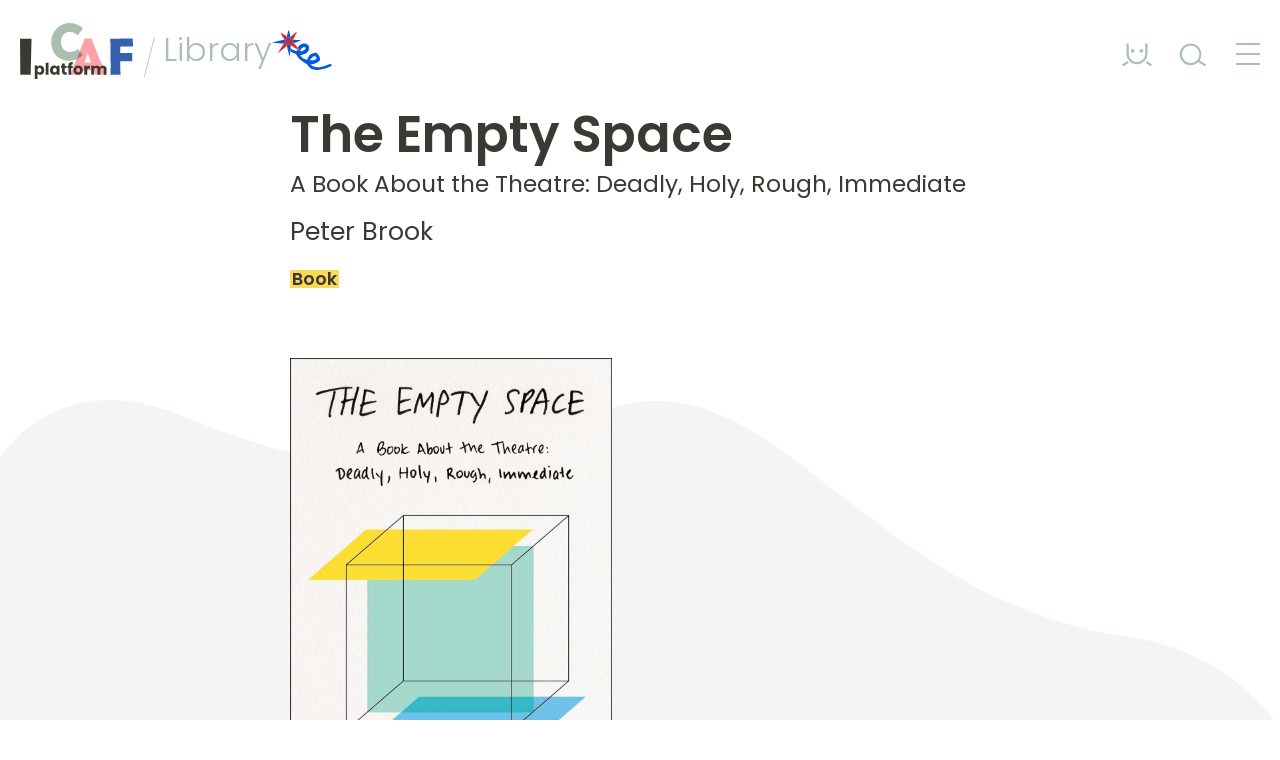

--- FILE ---
content_type: text/html; charset=UTF-8
request_url: https://icafrotterdam.com/library/item/the-empty-space/
body_size: 39981
content:
<!doctype html>
<html lang="en-US">
  <head>
    <meta charset="utf-8">
    <meta name="viewport" content="width=device-width, initial-scale=1">

    <script>
      const icafConfig = {"rest_url":"https:\/\/icafrotterdam.com\/library\/wp-json\/","root_rest_url":"https:\/\/icafrotterdam.com\/wp-json\/","nonce":""}    </script>

    <title>The Empty Space &#8211; ICAF Library</title>
<meta name='robots' content='max-image-preview:large, max-snippet:-1, max-video-preview:-1' />
<link rel="alternate" hreflang="en" href="https://icafrotterdam.com/library/item/the-empty-space/" />
<link rel="alternate" hreflang="x-default" href="https://icafrotterdam.com/library/item/the-empty-space/" />
<link rel="canonical" href="https://icafrotterdam.com/library/item/the-empty-space/">
<meta name="description" content="In this seminal and iconoclastic book, groundbreaking director and cofounder of the Royal Shakespeare Company Peter Brook draws on a life in love with the stage">
<meta property="og:title" content="The Empty Space &#8211; ICAF Library">
<meta property="og:type" content="article">
<meta property="og:image" content="https://icafrotterdam.com/library/wp-content/uploads/sites/4/2024/03/Image_67.jpg">
<meta property="og:image:width" content="967">
<meta property="og:image:height" content="1500">
<meta property="og:image:alt" content="Image_67">
<meta property="og:description" content="In this seminal and iconoclastic book, groundbreaking director and cofounder of the Royal Shakespeare Company Peter Brook draws on a life in love with the stage">
<meta property="og:url" content="https://icafrotterdam.com/library/item/the-empty-space/">
<meta property="og:locale" content="en_US">
<meta property="og:site_name" content="ICAF Library">
<meta property="article:published_time" content="2024-03-06T10:49:59+01:00">
<meta property="article:modified_time" content="2024-03-13T14:07:52+01:00">
<meta property="og:updated_time" content="2024-03-13T14:07:52+01:00">
<meta name="twitter:card" content="summary_large_image">
<meta name="twitter:image" content="https://icafrotterdam.com/library/wp-content/uploads/sites/4/2024/03/Image_67.jpg">
<link rel='dns-prefetch' href='//hcaptcha.com' />
<link rel="alternate" title="oEmbed (JSON)" type="application/json+oembed" href="https://icafrotterdam.com/library/wp-json/oembed/1.0/embed?url=https%3A%2F%2Ficafrotterdam.com%2Flibrary%2Fitem%2Fthe-empty-space%2F" />
<link rel="alternate" title="oEmbed (XML)" type="text/xml+oembed" href="https://icafrotterdam.com/library/wp-json/oembed/1.0/embed?url=https%3A%2F%2Ficafrotterdam.com%2Flibrary%2Fitem%2Fthe-empty-space%2F&#038;format=xml" />
<style id='wp-img-auto-sizes-contain-inline-css'>
img:is([sizes=auto i],[sizes^="auto," i]){contain-intrinsic-size:3000px 1500px}
/*# sourceURL=wp-img-auto-sizes-contain-inline-css */
</style>
<link rel='stylesheet' id='dashicons-css' href='https://icafrotterdam.com/library/wp-includes/css/dashicons.min.css?ver=6.9' media='all' />
<link rel='stylesheet' id='icaf-platform-styles-css' href='https://icafrotterdam.com/wp-content/plugins/icaf-platform/public/css/platform.6b5564.css' media='all' />
<style id='wp-emoji-styles-inline-css'>

	img.wp-smiley, img.emoji {
		display: inline !important;
		border: none !important;
		box-shadow: none !important;
		height: 1em !important;
		width: 1em !important;
		margin: 0 0.07em !important;
		vertical-align: -0.1em !important;
		background: none !important;
		padding: 0 !important;
	}
/*# sourceURL=wp-emoji-styles-inline-css */
</style>
<link rel='stylesheet' id='wp-block-library-css' href='https://icafrotterdam.com/library/wp-includes/css/dist/block-library/style.min.css?ver=6.9' media='all' />
<style id='global-styles-inline-css'>
:root{--wp--preset--aspect-ratio--square: 1;--wp--preset--aspect-ratio--4-3: 4/3;--wp--preset--aspect-ratio--3-4: 3/4;--wp--preset--aspect-ratio--3-2: 3/2;--wp--preset--aspect-ratio--2-3: 2/3;--wp--preset--aspect-ratio--16-9: 16/9;--wp--preset--aspect-ratio--9-16: 9/16;--wp--preset--color--black: #000000;--wp--preset--color--cyan-bluish-gray: #abb8c3;--wp--preset--color--white: #ffffff;--wp--preset--color--pale-pink: #f78da7;--wp--preset--color--vivid-red: #cf2e2e;--wp--preset--color--luminous-vivid-orange: #ff6900;--wp--preset--color--luminous-vivid-amber: #fcb900;--wp--preset--color--light-green-cyan: #7bdcb5;--wp--preset--color--vivid-green-cyan: #00d084;--wp--preset--color--pale-cyan-blue: #8ed1fc;--wp--preset--color--vivid-cyan-blue: #0693e3;--wp--preset--color--vivid-purple: #9b51e0;--wp--preset--gradient--vivid-cyan-blue-to-vivid-purple: linear-gradient(135deg,rgb(6,147,227) 0%,rgb(155,81,224) 100%);--wp--preset--gradient--light-green-cyan-to-vivid-green-cyan: linear-gradient(135deg,rgb(122,220,180) 0%,rgb(0,208,130) 100%);--wp--preset--gradient--luminous-vivid-amber-to-luminous-vivid-orange: linear-gradient(135deg,rgb(252,185,0) 0%,rgb(255,105,0) 100%);--wp--preset--gradient--luminous-vivid-orange-to-vivid-red: linear-gradient(135deg,rgb(255,105,0) 0%,rgb(207,46,46) 100%);--wp--preset--gradient--very-light-gray-to-cyan-bluish-gray: linear-gradient(135deg,rgb(238,238,238) 0%,rgb(169,184,195) 100%);--wp--preset--gradient--cool-to-warm-spectrum: linear-gradient(135deg,rgb(74,234,220) 0%,rgb(151,120,209) 20%,rgb(207,42,186) 40%,rgb(238,44,130) 60%,rgb(251,105,98) 80%,rgb(254,248,76) 100%);--wp--preset--gradient--blush-light-purple: linear-gradient(135deg,rgb(255,206,236) 0%,rgb(152,150,240) 100%);--wp--preset--gradient--blush-bordeaux: linear-gradient(135deg,rgb(254,205,165) 0%,rgb(254,45,45) 50%,rgb(107,0,62) 100%);--wp--preset--gradient--luminous-dusk: linear-gradient(135deg,rgb(255,203,112) 0%,rgb(199,81,192) 50%,rgb(65,88,208) 100%);--wp--preset--gradient--pale-ocean: linear-gradient(135deg,rgb(255,245,203) 0%,rgb(182,227,212) 50%,rgb(51,167,181) 100%);--wp--preset--gradient--electric-grass: linear-gradient(135deg,rgb(202,248,128) 0%,rgb(113,206,126) 100%);--wp--preset--gradient--midnight: linear-gradient(135deg,rgb(2,3,129) 0%,rgb(40,116,252) 100%);--wp--preset--font-size--small: 13px;--wp--preset--font-size--medium: 20px;--wp--preset--font-size--large: 36px;--wp--preset--font-size--x-large: 42px;--wp--preset--spacing--20: 0.44rem;--wp--preset--spacing--30: 0.67rem;--wp--preset--spacing--40: 1rem;--wp--preset--spacing--50: 1.5rem;--wp--preset--spacing--60: 2.25rem;--wp--preset--spacing--70: 3.38rem;--wp--preset--spacing--80: 5.06rem;--wp--preset--shadow--natural: 6px 6px 9px rgba(0, 0, 0, 0.2);--wp--preset--shadow--deep: 12px 12px 50px rgba(0, 0, 0, 0.4);--wp--preset--shadow--sharp: 6px 6px 0px rgba(0, 0, 0, 0.2);--wp--preset--shadow--outlined: 6px 6px 0px -3px rgb(255, 255, 255), 6px 6px rgb(0, 0, 0);--wp--preset--shadow--crisp: 6px 6px 0px rgb(0, 0, 0);}:root { --wp--style--global--content-size: 740px;--wp--style--global--wide-size: 1040px; }:where(body) { margin: 0; }.wp-site-blocks > .alignleft { float: left; margin-right: 2em; }.wp-site-blocks > .alignright { float: right; margin-left: 2em; }.wp-site-blocks > .aligncenter { justify-content: center; margin-left: auto; margin-right: auto; }:where(.is-layout-flex){gap: 0.5em;}:where(.is-layout-grid){gap: 0.5em;}.is-layout-flow > .alignleft{float: left;margin-inline-start: 0;margin-inline-end: 2em;}.is-layout-flow > .alignright{float: right;margin-inline-start: 2em;margin-inline-end: 0;}.is-layout-flow > .aligncenter{margin-left: auto !important;margin-right: auto !important;}.is-layout-constrained > .alignleft{float: left;margin-inline-start: 0;margin-inline-end: 2em;}.is-layout-constrained > .alignright{float: right;margin-inline-start: 2em;margin-inline-end: 0;}.is-layout-constrained > .aligncenter{margin-left: auto !important;margin-right: auto !important;}.is-layout-constrained > :where(:not(.alignleft):not(.alignright):not(.alignfull)){max-width: var(--wp--style--global--content-size);margin-left: auto !important;margin-right: auto !important;}.is-layout-constrained > .alignwide{max-width: var(--wp--style--global--wide-size);}body .is-layout-flex{display: flex;}.is-layout-flex{flex-wrap: wrap;align-items: center;}.is-layout-flex > :is(*, div){margin: 0;}body .is-layout-grid{display: grid;}.is-layout-grid > :is(*, div){margin: 0;}body{padding-top: 8px;padding-right: 8px;padding-bottom: 8px;padding-left: 8px;}a:where(:not(.wp-element-button)){text-decoration: underline;}:root :where(.wp-element-button, .wp-block-button__link){background-color: #32373c;border-width: 0;color: #fff;font-family: inherit;font-size: inherit;font-style: inherit;font-weight: inherit;letter-spacing: inherit;line-height: inherit;padding-top: calc(0.667em + 2px);padding-right: calc(1.333em + 2px);padding-bottom: calc(0.667em + 2px);padding-left: calc(1.333em + 2px);text-decoration: none;text-transform: inherit;}.has-black-color{color: var(--wp--preset--color--black) !important;}.has-cyan-bluish-gray-color{color: var(--wp--preset--color--cyan-bluish-gray) !important;}.has-white-color{color: var(--wp--preset--color--white) !important;}.has-pale-pink-color{color: var(--wp--preset--color--pale-pink) !important;}.has-vivid-red-color{color: var(--wp--preset--color--vivid-red) !important;}.has-luminous-vivid-orange-color{color: var(--wp--preset--color--luminous-vivid-orange) !important;}.has-luminous-vivid-amber-color{color: var(--wp--preset--color--luminous-vivid-amber) !important;}.has-light-green-cyan-color{color: var(--wp--preset--color--light-green-cyan) !important;}.has-vivid-green-cyan-color{color: var(--wp--preset--color--vivid-green-cyan) !important;}.has-pale-cyan-blue-color{color: var(--wp--preset--color--pale-cyan-blue) !important;}.has-vivid-cyan-blue-color{color: var(--wp--preset--color--vivid-cyan-blue) !important;}.has-vivid-purple-color{color: var(--wp--preset--color--vivid-purple) !important;}.has-black-background-color{background-color: var(--wp--preset--color--black) !important;}.has-cyan-bluish-gray-background-color{background-color: var(--wp--preset--color--cyan-bluish-gray) !important;}.has-white-background-color{background-color: var(--wp--preset--color--white) !important;}.has-pale-pink-background-color{background-color: var(--wp--preset--color--pale-pink) !important;}.has-vivid-red-background-color{background-color: var(--wp--preset--color--vivid-red) !important;}.has-luminous-vivid-orange-background-color{background-color: var(--wp--preset--color--luminous-vivid-orange) !important;}.has-luminous-vivid-amber-background-color{background-color: var(--wp--preset--color--luminous-vivid-amber) !important;}.has-light-green-cyan-background-color{background-color: var(--wp--preset--color--light-green-cyan) !important;}.has-vivid-green-cyan-background-color{background-color: var(--wp--preset--color--vivid-green-cyan) !important;}.has-pale-cyan-blue-background-color{background-color: var(--wp--preset--color--pale-cyan-blue) !important;}.has-vivid-cyan-blue-background-color{background-color: var(--wp--preset--color--vivid-cyan-blue) !important;}.has-vivid-purple-background-color{background-color: var(--wp--preset--color--vivid-purple) !important;}.has-black-border-color{border-color: var(--wp--preset--color--black) !important;}.has-cyan-bluish-gray-border-color{border-color: var(--wp--preset--color--cyan-bluish-gray) !important;}.has-white-border-color{border-color: var(--wp--preset--color--white) !important;}.has-pale-pink-border-color{border-color: var(--wp--preset--color--pale-pink) !important;}.has-vivid-red-border-color{border-color: var(--wp--preset--color--vivid-red) !important;}.has-luminous-vivid-orange-border-color{border-color: var(--wp--preset--color--luminous-vivid-orange) !important;}.has-luminous-vivid-amber-border-color{border-color: var(--wp--preset--color--luminous-vivid-amber) !important;}.has-light-green-cyan-border-color{border-color: var(--wp--preset--color--light-green-cyan) !important;}.has-vivid-green-cyan-border-color{border-color: var(--wp--preset--color--vivid-green-cyan) !important;}.has-pale-cyan-blue-border-color{border-color: var(--wp--preset--color--pale-cyan-blue) !important;}.has-vivid-cyan-blue-border-color{border-color: var(--wp--preset--color--vivid-cyan-blue) !important;}.has-vivid-purple-border-color{border-color: var(--wp--preset--color--vivid-purple) !important;}.has-vivid-cyan-blue-to-vivid-purple-gradient-background{background: var(--wp--preset--gradient--vivid-cyan-blue-to-vivid-purple) !important;}.has-light-green-cyan-to-vivid-green-cyan-gradient-background{background: var(--wp--preset--gradient--light-green-cyan-to-vivid-green-cyan) !important;}.has-luminous-vivid-amber-to-luminous-vivid-orange-gradient-background{background: var(--wp--preset--gradient--luminous-vivid-amber-to-luminous-vivid-orange) !important;}.has-luminous-vivid-orange-to-vivid-red-gradient-background{background: var(--wp--preset--gradient--luminous-vivid-orange-to-vivid-red) !important;}.has-very-light-gray-to-cyan-bluish-gray-gradient-background{background: var(--wp--preset--gradient--very-light-gray-to-cyan-bluish-gray) !important;}.has-cool-to-warm-spectrum-gradient-background{background: var(--wp--preset--gradient--cool-to-warm-spectrum) !important;}.has-blush-light-purple-gradient-background{background: var(--wp--preset--gradient--blush-light-purple) !important;}.has-blush-bordeaux-gradient-background{background: var(--wp--preset--gradient--blush-bordeaux) !important;}.has-luminous-dusk-gradient-background{background: var(--wp--preset--gradient--luminous-dusk) !important;}.has-pale-ocean-gradient-background{background: var(--wp--preset--gradient--pale-ocean) !important;}.has-electric-grass-gradient-background{background: var(--wp--preset--gradient--electric-grass) !important;}.has-midnight-gradient-background{background: var(--wp--preset--gradient--midnight) !important;}.has-small-font-size{font-size: var(--wp--preset--font-size--small) !important;}.has-medium-font-size{font-size: var(--wp--preset--font-size--medium) !important;}.has-large-font-size{font-size: var(--wp--preset--font-size--large) !important;}.has-x-large-font-size{font-size: var(--wp--preset--font-size--x-large) !important;}
/*# sourceURL=global-styles-inline-css */
</style>

<link rel='stylesheet' id='contact-form-7-css' href='https://icafrotterdam.com/library/wp-content/plugins/contact-form-7/includes/css/styles.css?ver=6.1.4' media='all' />
<link rel='stylesheet' id='theme-my-login-css' href='https://icafrotterdam.com/library/wp-content/plugins/theme-my-login/assets/styles/theme-my-login.min.css?ver=7.1.14' media='all' />
<link rel='stylesheet' id='cf7cf-style-css' href='https://icafrotterdam.com/library/wp-content/plugins/cf7-conditional-fields/style.css?ver=2.6.7' media='all' />
<link rel='stylesheet' id='app/0-css' href='https://icafrotterdam.com/library/wp-content/themes/icaf-library/public/css/app.0893a1.css' media='all' />
<link rel='stylesheet' id='wp-block-paragraph-css' href='https://icafrotterdam.com/library/wp-includes/blocks/paragraph/style.min.css?ver=6.9' media='all' />
<script src="https://icafrotterdam.com/library/wp-content/plugins/icaf-platform//public/js/listing.528d99.js?ver=6.9" id="icaf-platform-listing-js"></script>
<script src="https://icafrotterdam.com/library/wp-includes/js/jquery/jquery.min.js?ver=3.7.1" id="jquery-core-js"></script>
<script src="https://icafrotterdam.com/library/wp-includes/js/jquery/jquery-migrate.min.js?ver=3.4.1" id="jquery-migrate-js"></script>
<link rel="https://api.w.org/" href="https://icafrotterdam.com/library/wp-json/" /><link rel="alternate" title="JSON" type="application/json" href="https://icafrotterdam.com/library/wp-json/wp/v2/library_items/313" /><link rel="EditURI" type="application/rsd+xml" title="RSD" href="https://icafrotterdam.com/library/xmlrpc.php?rsd" />
<meta name="generator" content="WordPress 6.9" />
<link rel='shortlink' href='https://icafrotterdam.com/library/?p=313' />

	<script type="text/javascript">var ajaxurl = 'https://icafrotterdam.com/library/wp-admin/admin-ajax.php';</script>

<meta name="generator" content="performance-lab 4.0.1; plugins: ">
<meta name="generator" content="WPML ver:4.8.6 stt:1;" />
<style>
.h-captcha{position:relative;display:block;margin-bottom:2rem;padding:0;clear:both}.h-captcha[data-size="normal"]{width:302px;height:76px}.h-captcha[data-size="compact"]{width:158px;height:138px}.h-captcha[data-size="invisible"]{display:none}.h-captcha iframe{z-index:1}.h-captcha::before{content:"";display:block;position:absolute;top:0;left:0;background:url(https://icafrotterdam.com/library/wp-content/plugins/hcaptcha-for-forms-and-more/assets/images/hcaptcha-div-logo.svg) no-repeat;border:1px solid #fff0;border-radius:4px;box-sizing:border-box}.h-captcha::after{content:"If you see this message, hCaptcha failed to load due to site errors.";font-family:-apple-system,system-ui,BlinkMacSystemFont,"Segoe UI",Roboto,Oxygen,Ubuntu,"Helvetica Neue",Arial,sans-serif;font-size:10px;font-weight:500;position:absolute;top:0;bottom:0;left:0;right:0;box-sizing:border-box;color:#bf1722;opacity:0}.h-captcha:not(:has(iframe))::after{animation:hcap-msg-fade-in .3s ease forwards;animation-delay:2s}.h-captcha:has(iframe)::after{animation:none;opacity:0}@keyframes hcap-msg-fade-in{to{opacity:1}}.h-captcha[data-size="normal"]::before{width:302px;height:76px;background-position:93.8% 28%}.h-captcha[data-size="normal"]::after{width:302px;height:76px;display:flex;flex-wrap:wrap;align-content:center;line-height:normal;padding:0 75px 0 10px}.h-captcha[data-size="compact"]::before{width:158px;height:138px;background-position:49.9% 78.8%}.h-captcha[data-size="compact"]::after{width:158px;height:138px;text-align:center;line-height:normal;padding:24px 10px 10px 10px}.h-captcha[data-theme="light"]::before,body.is-light-theme .h-captcha[data-theme="auto"]::before,.h-captcha[data-theme="auto"]::before{background-color:#fafafa;border:1px solid #e0e0e0}.h-captcha[data-theme="dark"]::before,body.is-dark-theme .h-captcha[data-theme="auto"]::before,html.wp-dark-mode-active .h-captcha[data-theme="auto"]::before,html.drdt-dark-mode .h-captcha[data-theme="auto"]::before{background-image:url(https://icafrotterdam.com/library/wp-content/plugins/hcaptcha-for-forms-and-more/assets/images/hcaptcha-div-logo-white.svg);background-repeat:no-repeat;background-color:#333;border:1px solid #f5f5f5}@media (prefers-color-scheme:dark){.h-captcha[data-theme="auto"]::before{background-image:url(https://icafrotterdam.com/library/wp-content/plugins/hcaptcha-for-forms-and-more/assets/images/hcaptcha-div-logo-white.svg);background-repeat:no-repeat;background-color:#333;border:1px solid #f5f5f5}}.h-captcha[data-theme="custom"]::before{background-color:initial}.h-captcha[data-size="invisible"]::before,.h-captcha[data-size="invisible"]::after{display:none}.h-captcha iframe{position:relative}div[style*="z-index: 2147483647"] div[style*="border-width: 11px"][style*="position: absolute"][style*="pointer-events: none"]{border-style:none}
</style>
<style>
#buddypress .h-captcha{margin-top:15px}
</style>
<style>
span[data-name="hcap-cf7"] .h-captcha{margin-bottom:0}span[data-name="hcap-cf7"]~input[type="submit"],span[data-name="hcap-cf7"]~button[type="submit"]{margin-top:2rem}
</style>
<link rel="icon" href="https://icafrotterdam.com/library/wp-content/uploads/2024/03/cropped-ICAF-favicon-32x32.png" sizes="32x32" />
<link rel="icon" href="https://icafrotterdam.com/library/wp-content/uploads/2024/03/cropped-ICAF-favicon-192x192.png" sizes="192x192" />
<link rel="apple-touch-icon" href="https://icafrotterdam.com/library/wp-content/uploads/2024/03/cropped-ICAF-favicon-180x180.png" />
<meta name="msapplication-TileImage" content="https://icafrotterdam.com/library/wp-content/uploads/2024/03/cropped-ICAF-favicon-270x270.png" />
    <!-- START inserted by icaf-platform plugin -->
    <!-- Google tag (gtag.js) -->
    <script async src="https://www.googletagmanager.com/gtag/js?id=G-75MV0NVH3T"></script>
    <script>
      window.dataLayer = window.dataLayer || [];
      function gtag(){dataLayer.push(arguments);}
      gtag('js', new Date());

      gtag('config', 'G-75MV0NVH3T', {});
    </script>
    <!-- END inserted by icaf-platform plugin -->
  </head>

  <body class="bp-nouveau wp-singular library_item-template-default single single-library_item postid-313 wp-embed-responsive wp-theme-icaf-library the-empty-space item__type--read">
        
    <div id="app">
      <a class="sr-only focus:not-sr-only" href="#main">
  Skip to content
</a>

<div class="site-header-wrapper">
  <header class="header banner">
  <div class="header__logo">
    <a class="header__brand" href="https://icafrotterdam.com/">
      <img src="https://icafrotterdam.com/library/wp-content/plugins/icaf-platform/resources/images/icaf.svg" alt="ICAF Library">
    </a>

          <div class="header__breadcrumb-menu">
        <ul id="menu-main-menu" class="nav"><li id="menu-item-100" class="menu-item menu-item-type-post_type menu-item-object-page icaf-current-menu-item menu-item-100"><a href="https://icafrotterdam.com/get-inspired-and-go/" aria-current="page">Library<?xml version="1.0" encoding="utf-8"?>
<!-- Generator: Adobe Illustrator 22.1.0, SVG Export Plug-In . SVG Version: 6.00 Build 0)  -->
<svg version="1.1" id="Laag_1" xmlns="http://www.w3.org/2000/svg" xmlns:xlink="http://www.w3.org/1999/xlink" x="0px" y="0px"
	 viewBox="0 0 306 207.7" style="enable-background:new 0 0 306 207.7;" xml:space="preserve">
<style type="text/css">
	.st0{fill:none;}
	.st1{fill:#005CDC;}
	.st2{fill:#E42525;}
	.st3{opacity:0.3;fill:#005CDC;}
	.st4{opacity:0.3;fill:#371706;}
	.st5{opacity:0.5;fill:#371706;}
</style>
<g>
	<path class="st0" d="M145.2,110.1c0,0-0.1,0-0.1,0.1c0.3,0.3,0.8,0.4,1.4,0.3c1.4-0.2,2.8-0.5,4.2-0.6c2.3-0.2,4.3-1.2,6.3-2.1
		c1.9-0.9,3.7-2,5.7-2.9c1.6-0.8,3.1-1.5,4.2-2.9c0.5-0.7,1.1-1.3,1.5-2c1.1-1.8,2.1-3.6,3.1-5.4c0.3-0.5,0.4-1,0.5-1.5
		s0-0.8-0.4-1.1c-1.5-1-2.9-2.1-4.7-2.4c-0.8-0.1-1.6-0.4-2.3-0.6c-1.4-0.4-2.7-0.4-4,0.3c-2.3,1.2-4.7,2.3-7,3.6
		c-0.5,0.3-1,0.7-1.3,1.2c-2.2,3.1-4,6.4-5.7,9.8c-0.7,1.4-1.4,2.9-1.9,4.4c-0.1,0.3-0.1,0.6-0.1,0.8c0,0.1,0.1,0.1,0.1,0.2
		C144.9,109.5,145,109.8,145.2,110.1z"/>
	<path class="st0" d="M119.4,94.7c-1.9-1.2-3.9-2.4-5.8-3.5c-2.2-1.3-4.3-2.7-6.5-4c-1.6-1-3.2-2-4.8-3.1c-1.1-0.7-2.2-1.4-3.2-2.1
		c-0.7-0.4-1.3-1-2-1.4c-0.2-0.1-0.4-0.3-0.6-0.4c-0.6,4.5-1.2,9-1.7,13.6c4,3.5,11.2,9.8,13.1,10.3c2.9,0.9,5.7,2,8.5,3
		c2,0.8,4.1,1.5,6.3,1.6c0.7,0,1.5,0.2,2.2,0.3c1.1,0.2,1.6-0.1,1.9-1.2c0.6-2.4,1.2-4.8,1.9-7.1c0-0.1,0.1-0.3,0.1-0.4
		c-1.4-0.8-2.8-1.7-4.2-2.5C122.9,96.8,121.1,95.7,119.4,94.7z"/>
	<path class="st0" d="M211,156.9c2.7-0.2,5.4-0.6,7.8-1.9c1.3-0.6,2.6-1.3,3.7-2.1c3-2.3,5.5-4.9,5-9.2c-0.1-0.7-0.2-1.3-0.6-1.8
		c-0.5-0.6-1.1-1.1-1.6-1.7c-2.1-2-4.6-3.2-7.4-3.7c-2.7-0.5-5.2,0-7.5,1.6c-1.3,0.9-2.6,1.7-3.8,2.6c-1.2,0.9-2.4,1.9-3.5,3.1
		s-2.1,2.6-3.1,3.9c-1.2,1.4-2.4,2.8-3.5,4.3c-0.7,1-1.3,2.1-2,3.1c-0.6,1-0.6,2,1.1,2.2c1.3,0.1,2.7,0.2,4,0.2
		C203.4,157.4,207.2,157.1,211,156.9z"/>
	<path class="st1" d="M305.9,183.3c-2.6-2.4-5.3-4.7-7.9-7.1c-0.6-0.5-1.1-0.4-1.8-0.1c-4.1,1.8-8.2,3.6-12.4,5.2
		c-4.2,1.7-8.5,3.2-12.9,4.6c-5.3,1.7-10.6,3.2-16,4.6c-2.3,0.6-4.6,1-6.9,1.4c-1.3,0.2-2.6,0.3-3.7,1c-0.3,0.2-0.7,0.3-1,0.3
		c-1.7,0.2-3.4,0.5-5.1,0.6c-1.9,0.1-3.7,0.2-5.6,0.1c-2.5-0.1-4.8-0.7-7.2-1.3c-3.2-0.8-6.3-1.7-9.4-2.6c-0.7-0.2-1.3-0.5-1.9-0.6
		c-2.5-0.2-4.8-1.3-7-2.4c-3.4-1.6-6.3-3.8-9.2-6.1c-0.4-0.3-0.6-0.7-1.1-1.2c0.6-0.3,1.1-0.5,1.5-0.6c2.2-0.5,4.3-0.9,6.4-1.4
		c4.7-1,9.3-1.9,13.8-3.5c0.9-0.3,1.8-0.5,2.7-0.7c0.2,0,0.4-0.1,0.6-0.2c1.7-0.7,3.4-1.4,5-2.2c1.8-0.9,3.5-1.8,5.3-2.7
		c0.8-0.4,1.5-0.8,2.3-0.5c0.4-0.6,0.6-1,1-1.4c1.1-1.1,2.3-2.1,3.3-3.2c1.4-1.5,2.7-3,3.9-4.6c0.8-1.1,1.5-2.4,2.2-3.6
		c0.2-0.3,0.2-0.7,0.2-1c-0.1-1.1-0.3-2.3-0.4-3.4c-0.2-2.1-0.1-4.2-0.6-6.2c-0.9-3.5-2.3-6.8-4.2-10c-2.7-4.7-6.1-8.8-9.5-13
		c-0.7-0.8-1.5-1.4-2.6-1.7c-1.7-0.4-3.3-1-4.9-1.4c-2-0.5-4-0.8-6.1-0.1c-3,1.1-6.1,1.9-9.1,3c-2.2,0.8-4.4,1.9-6.5,3
		c-1.5,0.7-3,1.4-4.2,2.5c-2,1.8-4,3.6-5.8,5.5c-1.7,1.7-3.4,3.5-4.5,5.7c-0.5,0.9-0.9,1.9-1.4,2.9c-0.7,1.4-1.5,2.8-2,4.2
		c-0.8,2.2-1.5,4.5-2.2,6.8c-0.4,1.3-1.1,1.9-2.4,1.8c-1.8-0.1-3.5-0.3-5.3-0.5c-2.1-0.3-4-0.9-5.9-1.7c-3.4-1.5-6.9-2.7-9.8-5
		c-2.3-1.7-4.4-3.5-6.1-5.8c-1.6-2.2-3.2-4.5-4.7-6.8c-0.6-1-1.1-2-1.7-3.1c0.6-0.3,1-0.6,1.5-0.7c1.5-0.5,3-0.8,4.5-1.2
		c2.6-0.7,5.3-1.2,7.9-1.9c1.9-0.5,3.7-1.1,5.6-1.7c0.7-0.2,1.5-0.4,2.2-0.8c1.5-0.8,2.9-1.7,4.4-2.4c2.1-1,4.1-2.1,5.8-3.5
		c3.2-2.7,6.2-5.5,8-9.3c1-2,2-3.9,2.7-6c0.7-1.9,1-3.9,1.5-5.9c0-0.1,0-0.3,0-0.5c-0.1-1.2-0.1-2.5-0.1-3.8
		c-0.1-3.3-0.5-6.6-1.5-9.8c-0.3-1.1-0.9-2-1.7-2.8c-2.5-2.4-5.1-4.7-8-6.6c-2.4-1.6-4.9-3.1-7.9-3.4c-2.3-0.3-4.6-0.6-6.9-0.6
		c-1.5,0-3,0-4.5,0.5c-2.7,1-5.4,1.7-8,2.9c-2.4,1.1-4.6,2.5-6.7,4c-1.2,0.8-2.3,1.8-3.4,2.7c-2,1.6-3.9,3.3-5.3,5.5
		c-1,1.5-1.8,3.2-2.5,4.8c-0.4,0.8-0.7,1.7-1,2.5c2.4,2.9,4.8,5.9,7.2,8.9c2,2.4,3.8,4.9,5.7,7.4c0-0.3,0-0.5,0.1-0.8
		c0.5-1.5,1.2-3,1.9-4.4c1.7-3.4,3.5-6.7,5.7-9.8c0.3-0.5,0.8-0.9,1.3-1.2c2.3-1.3,4.7-2.4,7-3.6c1.3-0.7,2.6-0.7,4-0.3
		c0.7,0.2,1.5,0.5,2.3,0.6c1.8,0.3,3.2,1.4,4.7,2.4c0.4,0.3,0.5,0.6,0.4,1.1s-0.2,1-0.5,1.5c-1,1.8-2,3.6-3.1,5.4
		c-0.4,0.7-1,1.3-1.5,2c-1.1,1.4-2.6,2.1-4.2,2.9c-2,0.9-3.8,2-5.7,2.9c-2,0.9-4,1.9-6.3,2.1c-1.4,0.1-2.8,0.4-4.2,0.6
		c-0.6,0.1-1.1-0.1-1.4-0.3c-0.4,0.3-0.8,0.1-1.1-0.2c-3.6-2.7-7.4-5-11.3-7.4c-1.3-0.8-2.6-1.5-3.9-2.3c0,0.1-0.1,0.3-0.1,0.4
		c-0.7,2.3-1.3,4.7-1.9,7.1c-0.3,1.1-0.8,1.4-1.9,1.2c-0.7-0.1-1.5-0.3-2.2-0.3c-2.2-0.1-4.3-0.8-6.3-1.6c-2.8-1-5.6-2.1-8.5-3
		c-1.9-0.5-9-6.9-13.1-10.3c0,0.4-0.1,0.8-0.1,1.2c-0.5,4.2-0.9,8.5-1.3,12.8c0,0.2,0,0.5-0.1,0.7c1.9,2.4,3.4,4.2,4,4.6
		c3.7,2.5,7.6,4.6,11.8,6.3c3.9,1.6,7.9,3.2,11.8,4.9c1.1,0.5,2.1,1.1,2.5,2.6c0.4,1.6,1.6,3,2.5,4.4c0.1,0.1,0.2,0.3,0.3,0.3
		c1.1,0.2,1.1,1.6,2.1,1.9c0.1,0,0.2,0.2,0.2,0.3c1,2.6,2.2,5.1,3.9,7.3c0.5,0.6,0.9,1.3,1.4,2c1.4,1.9,3.3,3.5,4.4,5.6
		c0.3,0.6,0.7,1.3,1.6,1.2c0.3,0,0.6,0.4,0.9,0.6c1.9,1.6,3.7,3.3,5.6,4.9c2.8,2.4,5.4,4.8,8.3,7.1c2.8,2.3,5.8,4.4,8.9,6.5
		c3.6,2.5,7.3,4.9,11.5,6.4c1.6,0.6,2.8,1.3,3.7,2.9c1.5,2.6,3.5,5,5.4,7.4c2.4,3,4.7,6,7.3,8.8c1.9,2.1,4.3,3.9,6.6,5.7
		c1.3,1.1,2.7,2.2,4.5,2.6c3.2,0.8,6.5,1.8,9.8,2.4c4.9,0.9,9.7,1.7,14.6,2.5c1.6,0.2,3.2,0.5,4.8,0.4c2.8-0.2,5.6-0.7,8.4-1.3
		c4.4-0.9,8.8-1.9,13.2-2.9c4.2-0.9,8.4-1.7,12.5-2.7c3.4-0.8,6.7-1.9,10-2.9c3.9-1.2,7.8-2.5,11.5-4.2c6.4-3,12.5-6.5,18.6-10.1
		c0.1,0,0.1-0.2,0.2-0.3C306,183.5,306,183.4,305.9,183.3z M194.5,155.1c0.7-1,1.3-2.1,2-3.1c1.1-1.5,2.3-2.9,3.5-4.3
		c1-1.3,2-2.7,3.1-3.9s2.3-2.2,3.5-3.1c1.2-0.9,2.5-1.7,3.8-2.6c2.3-1.6,4.8-2.1,7.5-1.6c2.8,0.5,5.3,1.7,7.4,3.7
		c0.5,0.6,1.1,1.1,1.6,1.7c0.4,0.5,0.5,1.1,0.6,1.8c0.5,4.3-2,6.9-5,9.2c-1.1,0.8-2.4,1.5-3.7,2.1c-2.4,1.3-5.1,1.7-7.8,1.9
		c-3.8,0.2-7.6,0.5-11.4,0.6c-1.3,0-2.7-0.1-4-0.2C193.9,157.1,193.9,156.1,194.5,155.1z"/>
	<path class="st1" d="M104.8,57.1c-0.4,0.6-0.1,1.1,0.3,1.7c0.9,1.2,1.8,2.4,2.7,3.6c1.4,1.9,2.8,3.7,4.2,5.6
		c2.4-0.9,4.9-1.7,7.3-2.6c2.2-0.8,4.4-1.5,6.5-2.3c6.5-2.6,13-5.1,19.5-7.6c0.9-0.4,1.8-0.7,2.7-1c-0.1-0.1-0.1-0.3-0.2-0.4
		c-0.1-0.1-0.3-0.1-0.3-0.2c0-0.6-0.6-0.6-1-0.6c-1.6-0.2-3.2-0.3-4.8-0.4c-1.1-0.1-2.2-0.2-3.3-0.3c-1.6-0.2-3.2-0.3-4.8-0.5
		c-1.8-0.2-3.5-0.4-5.3-0.5c-0.1,0-0.2,0-0.3,0c-2.2-0.1-4.5-0.2-6.7-0.3c-1.5-0.1-3-0.2-4.5-0.3c-1.3-0.1-2.5-0.1-3.8-0.2
		c-1,0-2-0.1-3-0.1c-0.6-0.1-1.1-0.1-1.7-0.1c-0.1,0-0.3,0-0.5,0c-0.8,1.8-1.6,3.5-2.4,5.3C105.2,56.3,105,56.7,104.8,57.1z"/>
	<path class="st1" d="M82.6,37.8c1,0.6,2,1.3,3,1.9c0.6,0.4,1.2,0.7,1.8,1s1.2,0,1.7-0.3c0.6-0.4,1.1-1,1.6-1.5s1.1-1,1.7-1.4
		c0.7-0.6,1.2-1.1,1.9-1.7c-0.2-1.1-0.5-2.2-0.8-3.3c-0.5-2-1-3.9-1.5-5.9c-0.4-1.6-0.7-3.3-1-4.9c-0.3-1.3-0.5-2.6-0.8-3.9
		c-0.2-1.3-0.6-2.5-0.9-3.7c-0.4-1.5-0.6-3.1-1-4.7c-0.4-2.1-1-4.3-1.5-6.4c-0.1-0.7-0.3-1.3-0.6-2.2c-0.4,0.3-0.8,0.4-1.2,0.3
		c-0.7,0.8-1.2,1.8-1.5,2.9c-0.3,0.9-0.6,1.8-0.9,2.7c-0.4,1.2-0.8,2.3-1.1,3.4c-0.4,1-0.6,2.1-0.9,3.2c-0.3,0.9-0.5,1.8-0.8,2.7
		c-0.4,1.3-0.7,2.6-1.1,3.9c-0.2,1-0.5,1.9-0.8,2.9c-0.2,0.8-0.4,1.5-0.6,2.3c-0.3,1.2-0.7,2.5-1.1,3.7c-0.4,1.4-0.7,2.8-1.1,4.2
		c0.9,0.6,1.8,1.2,2.7,1.7C79.4,35.7,81,36.7,82.6,37.8z"/>
	<path class="st1" d="M94.5,78.9c-0.9-0.6-1.9-1.2-2.8-1.8c-0.7-0.5-1.4-1-2.1-1.4c-0.2-0.1-0.4-0.3-0.7-0.4
		c1.1,6.1,2.2,15.3,3.5,16.4c0.4,0.3,1.3,1.1,2.4,2.1c0.5-4.5,1.1-9,1.7-13.6C95.9,79.7,95.2,79.3,94.5,78.9z"/>
	<path class="st1" d="M62,67.4c1.1-1.8,2.2-3.6,3.3-5.4c0.6-1,1.1-2.1,1.7-3.1c0.4-0.9,0.2-1.7-0.2-2.5c-0.8-1.4-1.6-2.7-2.4-4
		c-0.5-0.9-1-1.8-1.5-2.7c-0.7,0.2-1.4,0.3-2.1,0.5c-0.6,0.2-1.2,0.4-1.8,0.5c-1.2,0.3-2.3,0.5-3.4,0.8c-1.5,0.4-3,0.8-4.5,1.1
		c-1.1,0.3-2.3,0.5-3.5,0.8c-1.5,0.4-3.1,0.8-4.6,1.2c-1.8,0.5-3.5,0.9-5.3,1.3c-1.4,0.4-2.9,0.7-4.3,1.1c-1.6,0.4-3.3,0.8-4.9,1.2
		c-1.1,0.3-2.3,0.6-3.4,0.9c-1.8,0.5-3.7,0.9-5.6,1.3c-2.6,0.6-5.1,1.1-7.7,1.7c-3,0.6-5.9,1.3-8.9,1.9c-0.6,0.2-1.3,0.2-1.7,0.8
		c0,0.1-0.3,0.1-0.6,0.2c0.5,0.1,0.7,0.2,1,0.2c2.7,0.4,5.3,0.9,8,1.2c3.1,0.4,6.2,0.7,9.3,1c0.6,0.1,1.1,0.1,1.6,0.2
		c1.3,0.1,2.6,0.3,3.9,0.4c1.5,0.1,3.1,0.1,4.7,0.2c1.5,0.1,3.1,0.3,4.7,0.4c1.2,0.1,2.4,0.2,3.6,0.3c1.5,0.2,3,0.3,4.5,0.5
		c1,0.1,1.9,0.2,2.8,0.3c1.1,0.1,2.2,0.4,3.3,0.3c1.7-0.1,3.2,0.3,4.8,0.4c1.2,0.1,2.3,0.3,3.5,0.4c0.4,0.1,0.8,0,1.2,0.1
		c0.6,0.1,1.3,0.2,1.9,0.3c0.1,0,0.1,0,0.2,0c0.5-0.7,0.9-1.5,1.4-2.2C61.3,68.5,61.7,67.9,62,67.4z"/>
	<path class="st1" d="M83,95.5l-3.4-15.8c-0.3,0.2-0.6,0.5-0.8,0.7c-0.9,0.8-1.9,1.5-2.8,2.3c0.1,0.6,0.2,1.1,0.3,1.7
		c0.1,0.8,0.2,1.6,0.4,2.4c0.3,1.2,0.7,2.4,0.9,3.7c0.3,1.9,0.7,3.8,1.2,5.6c0.6,2.5,1.2,4.9,1.8,7.4c0.6,2.2,1.1,4.4,1.7,6.6
		c0.5,2,1,3.9,1.5,5.9c0.8,3,1.6,6.1,2.4,9.1c1.1,4.4,2.2,8.7,2.9,13.2c0,0.4,0.2,0.8,0.8,0.9c0.1-0.3,0.2-0.6,0.2-0.9
		c0.4-3.2,0.9-6.3,1.2-9.5c0.8-6.8,1.4-13.5,2-20.3C89.5,103.5,84.2,96.3,83,95.5z"/>
	<path class="st1" d="M94.7,95c0-0.4,0.1-0.8,0.1-1.2c-1.1-1-2-1.7-2.4-2.1c-1.3-1-2.3-10.2-3.5-16.4c-0.4-0.2-0.8-0.3-1.3-0.3
		c-0.5,0-1-0.4-1.6-0.2c-0.3,0.1-0.6,0.2-0.9,0.4c-0.7,0.6-1.4,1.2-2.2,1.7c-0.1,0.1-0.2,0.2-0.4,0.3c-0.6,0.6-1.2,1.1-1.9,1.7
		c-0.3,0.3-0.6,0.5-1,0.8L83,95.5c1.1,0.9,6.5,8.1,10.3,13c0-0.2,0-0.5,0.1-0.7C93.8,103.5,94.2,99.2,94.7,95z"/>
	<path class="st2" d="M145.1,110.1c0,0,0.1,0,0.1-0.1c-0.2-0.3-0.3-0.6-0.5-0.8c0-0.1-0.1-0.1-0.1-0.2
		C144.6,109.5,144.8,109.9,145.1,110.1z"/>
	<path class="st2" d="M75,78.1c-0.2-0.8-0.3-1.7-0.5-2.5c-0.2-0.7-0.4-1.3-0.9-1.9c-0.4-0.4-0.4-1-1-1.2c-0.3-0.1-0.6-0.3-0.9-0.3
		c-0.9-0.1-1.8-0.2-2.8-0.3c-0.2,0-0.3,0-0.5,0c-0.8,0-1.7-0.1-2.5-0.1c-0.8-0.1-1.6-0.2-2.3-0.2c-1.3-0.1-2.7-0.2-4-0.4
		c-0.1,0.2-0.3,0.4-0.4,0.7c-0.8,1.3-1.6,2.6-2.4,3.9c-0.7,1-1.4,2-2,3c-0.9,1.4-1.7,2.8-2.5,4.1c-1,1.5-1.9,3.1-2.9,4.6
		c-0.8,1.3-1.5,2.5-2.3,3.8c-0.8,1.4-1.7,2.9-2.6,4.3c-0.6,1.1-1.2,2.1-1.8,3.1c-1,1.6-2,3.2-3.1,4.8c-1.4,2.2-2.9,4.4-4.3,6.6
		c-1.7,2.5-3.3,5.1-5,7.6c-0.4,0.5-0.8,1-0.7,1.7c0,0.1-0.1,0.3-0.3,0.6c0.4-0.2,0.7-0.3,0.9-0.5c2.2-1.5,4.5-3.1,6.6-4.7
		c2.5-1.9,5-3.8,7.4-5.8c0.4-0.3,0.8-0.7,1.2-1c1.1-0.9,2.1-1.6,3.1-2.5c1.2-1.1,2.3-2.2,3.5-3.2c1.2-1.1,2.4-2.1,3.6-3.1
		c1-0.8,1.9-1.5,2.8-2.3c1.2-0.9,2.3-1.9,3.5-2.8c0.7-0.6,1.5-1.1,2.2-1.7c0.8-0.7,1.8-1.3,2.5-2.1c1.1-1.2,2.5-2,3.7-3.1
		c0.8-0.8,1.8-1.5,2.7-2.2c0.3-0.3,0.6-0.6,0.9-0.8c0.5-0.3,1.1-0.7,1.6-1.1c0.2-0.1,0.3-0.3,0.5-0.4c-0.1-0.4-0.2-0.9-0.3-1.3
		C75.5,80.3,75.2,79.2,75,78.1z"/>
	<path class="st2" d="M96.1,43.8c0.3,1.2,0.5,2.3,0.8,3.5c0.2,0.7,0.4,1.3,0.6,2s0.8,0.9,1.4,1c0.7,0.1,1.5,0,2.3,0
		c0.7,0,1.5,0.1,2.2,0.1c0.9,0,1.8,0.1,2.7,0.1c0.6,0,1.2,0.1,1.7,0.1c0.2-0.3,0.3-0.7,0.5-1c2.1-4.2,4.1-8.4,6.2-12.7
		c1-2.1,2.1-4.1,3-6.2c2.8-6.3,5.7-12.7,8.6-19c0.3-0.9,0.8-1.7,1.2-2.6c-0.2,0-0.4-0.1-0.5-0.1c-0.1,0-0.3,0.2-0.4,0.1
		c-0.5-0.4-0.9,0-1.2,0.3c-1.2,1-2.4,2.1-3.6,3.1c-0.9,0.7-1.7,1.4-2.6,2.1c-1.3,1-2.5,2-3.8,3c-1.4,1.1-2.7,2.3-4.1,3.4
		c0,0-0.1,0.1-0.2,0.2c-1.7,1.5-3.3,3-5,4.5c-1.1,1-2.3,1.9-3.4,2.9c-1,0.8-1.9,1.7-2.9,2.5c-0.7,0.7-1.5,1.3-2.2,2
		c-0.5,0.4-0.9,0.8-1.3,1.2c-0.6,0.4-1.2,0.9-1.7,1.4c0,0-0.1,0.1-0.1,0.1c0.2,0.8,0.3,1.6,0.5,2.4C95.2,40.1,95.7,41.9,96.1,43.8z"
		/>
	<path class="st2" d="M70.3,47.5c0.9-0.3,1.4-1.1,1.6-2c0.4-1.5,0.7-3,1.1-4.6c0.6-2.2,1.2-4.3,1.7-6.5c0.1-0.5,0.3-0.9,0.4-1.4
		c-0.7-0.5-1.5-0.9-2.2-1.4c-1.7-1.1-3.5-2.1-5.2-3.2c-1.4-0.9-2.8-1.9-4.2-2.8c-1.1-0.7-2.2-1.5-3.3-2.2c-1-0.7-2.1-1.3-3.2-2
		c-1.3-0.9-2.6-1.8-4-2.7c-1.8-1.2-3.7-2.3-5.6-3.5c-0.6-0.3-1.2-0.7-2-1.1c-0.1,0.5-0.2,0.8-0.3,1.4c0,1.1,0.4,2.1,0.9,3.1
		c0.5,0.8,0.9,1.7,1.3,2.5c0.5,1.1,1,2.2,1.6,3.2c0.6,1,1.2,1.9,1.7,2.9c0.4,0.9,0.8,1.7,1.3,2.5c0.7,1.2,1.3,2.4,2,3.6
		c0.5,0.9,0.9,1.8,1.4,2.7c0.4,0.7,0.8,1.4,1.2,2.1c0.6,1.1,1.2,2.3,1.8,3.4c0.9,1.7,1.9,3.3,2.8,5c0.6,1.1,1.2,2.1,1.8,3.2
		c1.4-0.3,2.7-0.7,4-1.1C68,48.3,69.2,47.9,70.3,47.5z"/>
	<path class="st2" d="M99.5,72.7c-0.4,0.2-0.8,0.3-1.2,0.4c-0.7,0.2-0.9,0.7-1,1.4c-0.2,1.5-0.4,3-0.6,4.4c-0.1,0.4-0.1,0.9-0.2,1.3
		c0.2,0.1,0.4,0.3,0.6,0.4c0.7,0.4,1.3,1,2,1.4c1,0.7,2.1,1.4,3.2,2.1c1.6,1.1,3.2,2.1,4.8,3.1c2.2,1.3,4.3,2.7,6.5,4
		c1.9,1.1,3.9,2.3,5.8,3.5c1.7,1,3.5,2.1,5.2,3.1c1.4,0.8,2.8,1.7,4.2,2.5c0.5-1.7,1.1-3.4,1.9-5c0.4-0.8,0.7-1.6,1-2.5
		c-2-2.5-4.1-5-6.1-7.5c-2.7-3.3-5.4-6.6-8-10c-1.9-2.4-3.7-4.9-5.6-7.3c-2,0.7-4,1.4-6,2.2C103.8,71,101.7,71.9,99.5,72.7z"/>
	<path class="st2" d="M128.9,100.3c1.3,0.8,2.6,1.5,3.9,2.3c3.9,2.4,7.7,4.7,11.3,7.4c0.3,0.3,0.6,0.4,1.1,0.2
		c-0.3-0.2-0.5-0.6-0.5-1c-1.9-2.5-3.7-5-5.7-7.4c-2.4-3-4.8-5.9-7.2-8.9c-0.3,0.8-0.6,1.7-1,2.5C130,96.8,129.3,98.6,128.9,100.3z"
		/>
	<path class="st2" d="M79.7,79.7l-0.3-1.6l8-8.2c0.6,0.5,1.1,2.6,1.6,5.4c0.2,0.1,0.4,0.2,0.7,0.4c0.7,0.4,1.4,0.9,2.1,1.4
		c0.9,0.6,1.9,1.2,2.8,1.8c0.7,0.4,1.4,0.8,2,1.3c0.1-0.4,0.1-0.9,0.2-1.3c0.2-1.4,0.4-2.9,0.6-4.4c0.1-0.7,0.3-1.2,1-1.4
		c0.4-0.1,0.8-0.2,1.2-0.4c2.2-0.8,4.3-1.7,6.5-2.5c2-0.8,4-1.5,6-2.2c-1.4-1.9-2.8-3.7-4.2-5.6c-0.9-1.2-1.8-2.4-2.7-3.6
		c-0.4-0.6-0.7-1.1-0.3-1.7c0.2-0.4,0.4-0.8,0.6-1.2c0.8-1.8,1.6-3.5,2.4-5.3c-0.6,0-1.2-0.1-1.7-0.1c-0.9,0-1.8-0.1-2.7-0.1
		c-0.7,0-1.5-0.1-2.2-0.1c-0.8,0-1.6,0.1-2.3,0c-0.6-0.1-1.2-0.3-1.4-1s-0.4-1.3-0.6-2c-0.3-1.2-0.5-2.3-0.8-3.5
		c-0.4-1.9-0.9-3.7-1.3-5.6c-0.2-0.8-0.3-1.6-0.5-2.4c-0.6,0.6-1.2,1.1-1.9,1.7c-0.6,0.4-1.2,0.9-1.7,1.4s-1,1.1-1.6,1.5
		c-0.5,0.3-1.1,0.6-1.7,0.3s-1.2-0.6-1.8-1c-1-0.6-2-1.3-3-1.9c-1.6-1.1-3.2-2.1-4.8-3.1c-0.9-0.6-1.8-1.1-2.7-1.7
		c-0.1,0.5-0.3,0.9-0.4,1.4c-0.5,2.2-1.1,4.3-1.7,6.5c-0.4,1.6-0.7,3.1-1.1,4.6c-0.2,0.9-0.7,1.7-1.6,2c-1.1,0.4-2.3,0.8-3.4,1.1
		c-1.3,0.4-2.7,0.7-4,1.1c0.5,0.9,1,1.8,1.5,2.7c0.8,1.3,1.6,2.6,2.4,4c0.4,0.8,0.6,1.6,0.2,2.5c-0.6,1-1.1,2.1-1.7,3.1
		c-1.1,1.8-2.2,3.6-3.3,5.4c-0.3,0.5-0.7,1.1-1,1.6c-0.5,0.8-0.9,1.5-1.4,2.2c1.3,0.2,2.7,0.3,4,0.4c0.7,0,1.5,0.1,2.3,0.2
		c0.8,0,1.7,0.1,2.5,0.1c0.2,0,0.3,0,0.5,0c1,0.1,1.9,0.2,2.8,0.3c0.3,0,0.6,0.2,0.9,0.3c0.6,0.2,0.6,0.8,1,1.2
		c0.5,0.6,0.7,1.2,0.9,1.9c0.2,0.8,0.3,1.7,0.5,2.5c0.2,1.1,0.5,2.2,0.7,3.3c0.1,0.4,0.2,0.9,0.3,1.3c0.9-0.8,1.9-1.5,2.8-2.3
		C79.1,80.1,79.4,79.9,79.7,79.7z"/>
	<path class="st3" d="M79.7,79.7l-0.3-1.6l8-8.2c0.6,0.5,1.1,2.6,1.6,5.4c0.2,0.1,0.4,0.2,0.7,0.4c0.7,0.4,1.4,0.9,2.1,1.4
		c0.9,0.6,1.9,1.2,2.8,1.8c0.7,0.4,1.4,0.8,2,1.3c0.1-0.4,0.1-0.9,0.2-1.3c0.2-1.4,0.4-2.9,0.6-4.4c0.1-0.7,0.3-1.2,1-1.4
		c0.4-0.1,0.8-0.2,1.2-0.4c2.2-0.8,4.3-1.7,6.5-2.5c2-0.8,4-1.5,6-2.2c-1.4-1.9-2.8-3.7-4.2-5.6c-0.9-1.2-1.8-2.4-2.7-3.6
		c-0.4-0.6-0.7-1.1-0.3-1.7c0.2-0.4,0.4-0.8,0.6-1.2c0.8-1.8,1.6-3.5,2.4-5.3c-0.6,0-1.2-0.1-1.7-0.1c-0.9,0-1.8-0.1-2.7-0.1
		c-0.7,0-1.5-0.1-2.2-0.1c-0.8,0-1.6,0.1-2.3,0c-0.6-0.1-1.2-0.3-1.4-1s-0.4-1.3-0.6-2c-0.3-1.2-0.5-2.3-0.8-3.5
		c-0.4-1.9-0.9-3.7-1.3-5.6c-0.2-0.8-0.3-1.6-0.5-2.4c-0.6,0.6-1.2,1.1-1.9,1.7c-0.6,0.4-1.2,0.9-1.7,1.4s-1,1.1-1.6,1.5
		c-0.5,0.3-1.1,0.6-1.7,0.3s-1.2-0.6-1.8-1c-1-0.6-2-1.3-3-1.9c-1.6-1.1-3.2-2.1-4.8-3.1c-0.9-0.6-1.8-1.1-2.7-1.7
		c-0.1,0.5-0.3,0.9-0.4,1.4c-0.5,2.2-1.1,4.3-1.7,6.5c-0.4,1.6-0.7,3.1-1.1,4.6c-0.2,0.9-0.7,1.7-1.6,2c-1.1,0.4-2.3,0.8-3.4,1.1
		c-1.3,0.4-2.7,0.7-4,1.1c0.5,0.9,1,1.8,1.5,2.7c0.8,1.3,1.6,2.6,2.4,4c0.4,0.8,0.6,1.6,0.2,2.5c-0.6,1-1.1,2.1-1.7,3.1
		c-1.1,1.8-2.2,3.6-3.3,5.4c-0.3,0.5-0.7,1.1-1,1.6c-0.5,0.8-0.9,1.5-1.4,2.2c1.3,0.2,2.7,0.3,4,0.4c0.7,0,1.5,0.1,2.3,0.2
		c0.8,0,1.7,0.1,2.5,0.1c0.2,0,0.3,0,0.5,0c1,0.1,1.9,0.2,2.8,0.3c0.3,0,0.6,0.2,0.9,0.3c0.6,0.2,0.6,0.8,1,1.2
		c0.5,0.6,0.7,1.2,0.9,1.9c0.2,0.8,0.3,1.7,0.5,2.5c0.2,1.1,0.5,2.2,0.7,3.3c0.1,0.4,0.2,0.9,0.3,1.3c0.9-0.8,1.9-1.5,2.8-2.3
		C79.1,80.1,79.4,79.9,79.7,79.7z"/>
	<path class="st2" d="M79.3,78.1l0.3,1.6c0.3-0.3,0.6-0.5,1-0.8c0.7-0.6,1.3-1.1,1.9-1.7c0.2-0.1,0.3-0.2,0.4-0.3
		c0.8-0.5,1.5-1.1,2.2-1.7c0.3-0.2,0.6-0.3,0.9-0.4c0.6-0.2,1.1,0.2,1.6,0.2c0.5,0,0.9,0.1,1.3,0.3c-0.5-2.8-1-5-1.6-5.4L79.3,78.1z
		"/>
	<path class="st4" d="M94.7,95c0-0.4,0.1-0.8,0.1-1.2c-1.1-1-2-1.7-2.4-2.1c-1.3-1-2.3-10.2-3.5-16.4c-0.4-0.2-0.8-0.3-1.3-0.3
		c-0.5,0-1-0.4-1.6-0.2c-0.3,0.1-0.6,0.2-0.9,0.4c-0.7,0.6-1.4,1.2-2.2,1.7c-0.1,0.1-0.2,0.2-0.4,0.3c-0.6,0.6-1.2,1.1-1.9,1.7
		c-0.3,0.3-0.6,0.5-1,0.8L83,95.5c1.1,0.9,6.5,8.1,10.3,13c0-0.2,0-0.5,0.1-0.7C93.8,103.5,94.2,99.2,94.7,95z"/>
	<path class="st5" d="M79.3,78.1l0.3,1.6c0.3-0.3,0.6-0.5,1-0.8c0.7-0.6,1.3-1.1,1.9-1.7c0.2-0.1,0.3-0.2,0.4-0.3
		c0.8-0.5,1.5-1.1,2.2-1.7c0.3-0.2,0.6-0.3,0.9-0.4c0.6-0.2,1.1,0.2,1.6,0.2c0.5,0,0.9,0.1,1.3,0.3c-0.5-2.8-1-5-1.6-5.4L79.3,78.1z
		"/>
</g>
</svg>
</a></li>

<ul class="sub-menu">
</ul>
      </div>
      </div>

  <div class="header__buttons">
    <a class="header__account" href="https://icafrotterdam.com/library/login/"><svg><use xlink:href="https://icafrotterdam.com/library/wp-content/themes/icaf-library/public/icons.svg#account"></use></svg></a>
    <form class="header__search" role="search" method="get" action="https://icafrotterdam.com/">
      <div class="header__search-input">
        <input type="text" name="s" value="" /> <button type="submit" class="button button--transparent button--square"><svg><use xlink:href="https://icafrotterdam.com/library/wp-content/themes/icaf-library/public/icons.svg#search"></use></svg></button>
      </div>
      <button class="button button--transparent button--search button--square"><svg><use xlink:href="https://icafrotterdam.com/library/wp-content/themes/icaf-library/public/icons.svg#search"></use></svg></button>
    </form>
        <button class="button button--transparent button--square button--menu"><span></span></button>
  </div>

  <div class="header__menu">
    <div class="header banner">
      <div class="header__logo">
        <a class="header__brand" href="https://icafrotterdam.com/">
          <img src="https://icafrotterdam.com/library/wp-content/plugins/icaf-platform/resources/images/icaf.svg" alt="ICAF Library">
        </a>

        <div class="header__section header__section--menu"><p><span>Menu</span></p></div>
      </div>
    </div>

        
        <div class="header__menu-container">
      <nav class="nav-primary header__menu-navigation" aria-label="Main menu">
        <div class="header__menu-navigation-container"><ul id="menu-main-menu-2" class="nav"><li id="menu-item-3182" class="menu-item menu-item-type-post_type menu-item-object-page menu-item-has-children menu-item-3182"><a href="https://icafrotterdam.com/discover-icaf/">About <br>ICAF</a><div class="header__menu-wrapper"><h3>About <br>ICAF</h3><div class="header__menu-items">
<ul class="sub-menu">
	<li id="menu-item-3183" class="menu-item menu-item-type-post_type menu-item-object-page menu-item-3183"><a href="https://icafrotterdam.com/discover-icaf/about/">What is ICAF?</a></li>
	<li id="menu-item-3186" class="menu-item menu-item-type-post_type menu-item-object-page menu-item-3186"><a href="https://icafrotterdam.com/discover-icaf/what-is-community-arts/">What is Community Arts?</a></li>
	<li id="menu-item-3187" class="menu-item menu-item-type-post_type menu-item-object-page menu-item-3187"><a href="https://icafrotterdam.com/discover-icaf/icaf-history/">History</a></li>
	<li id="menu-item-3184" class="menu-item menu-item-type-post_type menu-item-object-page menu-item-3184"><a href="https://icafrotterdam.com/discover-icaf/team/">Team</a></li>
	<li id="menu-item-4884" class="menu-item menu-item-type-post_type menu-item-object-page menu-item-4884"><a href="https://icafrotterdam.com/colophon/contact/">Contact</a></li>
</ul>
<div class="header__menu-highlight"><div class="header__menu-description">Get to know ICAF, our philosophy, values and story, and the ways in which you can follow along and get involved</div><div class="header__menu-img"><img src="https://icafrotterdam.com/library/wp-content/uploads/2022/07/ICAF-discover-4kant-boven.svg" alt="" /></div></div>
</div><!-- .header__menu-items -->
</div><!-- .header__menu-wrapper -->
</li>
<li id="menu-item-98" class="menu-item menu-item-type-post_type menu-item-object-page menu-item-98"><a href="https://icafrotterdam.com/events/">Events</a><div class="header__menu-wrapper"><h3>Events</h3><div class="header__menu-items"><div class="header__menu-highlight"><div class="header__menu-description">Search for community arts events, workshops, and courses straight from our events calendar, and access news updates from across the field.</div><div class="header__menu-img"><img src="https://icafrotterdam.com/library/wp-content/uploads/2022/07/ICAF-whats-happening-4kant-boven.svg" alt="" /></div></div>
</div><!-- .header__menu-items -->
</div><!-- .header__menu-wrapper -->
</li>
<li id="menu-item-18" class="menu-item menu-item-type-post_type menu-item-object-page menu-item-18"><a href="https://icafrotterdam.com/makers/">Makers</a><div class="header__menu-wrapper"><h3>Makers</h3><div class="header__menu-items"><div class="header__menu-highlight"><div class="header__menu-description">Discover and connect with other organisations and individuals working directly in the community arts field, to share, ask, discuss and exchange.</div><div class="header__menu-img"><img src="https://icafrotterdam.com/library/wp-content/uploads/2022/07/ICAF-makers-4kant-boven.svg" alt="" /></div></div>
</div><!-- .header__menu-items -->
</div><!-- .header__menu-wrapper -->
</li>
<li class="menu-item menu-item-type-post_type menu-item-object-page icaf-current-menu-item menu-item-100"><a href="https://icafrotterdam.com/get-inspired-and-go/" aria-current="page">Library</a><div class="header__menu-wrapper"><h3>Library</h3><div class="header__menu-items"><div class="header__menu-highlight"><div class="header__menu-description">Access and immerse yourself in our archive and library of media and resources documenting processes, reports, research and more from across the global community arts field. The ICAF Library contains 100’s of artistic and educational resources in a range of formats. Topics include creating space for collaborative practices, community building processes, social activism, working with different age groups, meditating across political difference, and much more.</div><div class="header__menu-img"><img src="https://icafrotterdam.com/library/wp-content/uploads/2022/07/ICAF-get-inspired-4kant-boven.svg" alt="" /></div></div>
</div><!-- .header__menu-items -->
</div><!-- .header__menu-wrapper -->
</li>
<li id="menu-item-4485" class="menu-item menu-item-type-custom menu-item-object-custom menu-item-has-children menu-item-4485"><a href="#">ICAF <br>Projects</a><div class="header__menu-wrapper"><h3>ICAF <br>Projects</h3><div class="header__menu-items">
<ul class="sub-menu">
	<li id="menu-item-4890" class="menu-item menu-item-type-custom menu-item-object-custom menu-item-4890"><a href="https://icafrotterdam.com/festival/">ICAF 2026</a></li>
	<li id="menu-item-4523" class="menu-item menu-item-type-custom menu-item-object-custom menu-item-4523"><a href="https://icafrotterdam.com/singaporehub/">Singapore Hub</a></li>
</ul>
<div class="header__menu-highlight"><div class="header__menu-description">Discover and explore our extensive range of ICAF projects.</div><div class="header__menu-img"><img src="https://icafrotterdam.com/library/wp-content/uploads/2022/07/ICAF-festival-4kant-boven.svg" alt="" /></div></div>
</div><!-- .header__menu-items -->
</div><!-- .header__menu-wrapper -->
</li>
</ul></div>
        <div class="header__menu-introduction ">
          <?xml version="1.0" encoding="utf-8"?>
<!-- Generator: Adobe Illustrator 22.1.0, SVG Export Plug-In . SVG Version: 6.00 Build 0)  -->
<svg version="1.1" xmlns="http://www.w3.org/2000/svg" xmlns:xlink="http://www.w3.org/1999/xlink" x="0px" y="0px"
	 viewBox="0 0 733.6 417.3" style="enable-background:new 0 0 733.6 417.3;" xml:space="preserve">
<style type="text/css">
	.st0{fill:#FDD857;}
	.st1{fill:#77E0BB;}
	.st2{fill:#005CDC;}
	.st3{fill:#393A32;}
	.st4{fill:#FFFFFF;}
	.st5{fill:#E42525;}
	.st6{fill:none;}
	.st7{opacity:0.3;fill:#005CDC;}
	.st8{opacity:0.9;fill:#393A32;enable-background:new    ;}
	.st9{opacity:0.1;fill:#393A32;enable-background:new    ;}
	.st10{opacity:0.6;fill:#FDD857;}
	.st11{opacity:0.3;fill:#E42525;}
</style>
<path d="M474.2,97.2c-0.1,0.3-0.1,0.5-0.1,0.7c-0.1,0.2-0.2,0.3-0.4,0.1c-0.5-0.4-0.7-0.9-0.6-1.5c0-0.3,0.2-0.5,0.6-0.5
	c0.3,0,0.4,0.2,0.5,0.4C474.1,96.7,474.1,97,474.2,97.2z"/>
<path class="st0" d="M317.8,37.8c-1.5-2-2.9-4-4.4-6c-0.6-0.8-1.2-1.6-1.8-2.4c-1.3,1.3-2.6,2.6-4,3.9c-2.1,2.1-2.1,2.1-2,2.3
	c1,1.3,2,2.5,3,3.8c1.1,1.5,2.3,3.1,3.4,4.6c1.3,1.7,2.6,3.5,3.9,5.2c1.1,1.5,2.3,2.9,3.4,4.3c0.1,0.1,0.2,0.2,0.3,0.3
	c0,0.1,0.3-0.1,0.9-0.8c0.4-0.4,0.8-0.9,1.3-1.3c1.3-1.3,2.6-2.6,3.8-3.9c-0.9-1.1-1.8-2.2-2.7-3.4
	C321.1,42.3,319.5,40.1,317.8,37.8z"/>
<path class="st1" d="M338.1,24.2c-0.7-2.4-1.4-4.8-2.2-7.1c-0.3-0.9-0.6-1.9-0.9-2.8c-1.7,0.8-3.4,1.6-5,2.4
	c-2.6,1.3-2.7,1.3-2.6,1.5c0.5,1.5,1.1,3,1.6,4.6c0.6,1.8,1.1,3.7,1.7,5.5c0.7,2.1,1.3,4.1,2,6.2c0.6,1.7,1.2,3.5,1.8,5.2
	c0,0.1,0.1,0.3,0.1,0.4c0,0.1,0.3,0,1.1-0.4c0.5-0.3,1.1-0.5,1.6-0.8c1.6-0.8,3.3-1.6,4.9-2.4c-0.5-1.3-1-2.7-1.4-4.1
	C339.8,29.6,338.9,26.9,338.1,24.2z"/>
<path class="st2" d="M360.2,16c-0.3-2.5-0.5-5-0.7-7.4c-0.1-1-0.2-2-0.4-2.9c-1.8,0.4-3.6,0.9-5.4,1.3c-2.8,0.7-2.9,0.7-2.8,0.9
	c0.2,1.6,0.4,3.2,0.6,4.8c0.2,1.9,0.4,3.8,0.6,5.7c0.2,2.2,0.4,4.3,0.7,6.5c0.2,1.8,0.5,3.6,0.7,5.4c0,0.1,0.1,0.3,0,0.4
	c0,0.1,0.3,0,1.1-0.2c0.6-0.2,1.2-0.3,1.7-0.5c1.8-0.5,3.5-0.9,5.3-1.4c-0.2-1.4-0.4-2.8-0.6-4.3C360.8,21.6,360.5,18.8,360.2,16z"
	/>
<path class="st0" d="M384.5,12.4c0.3-2.5,0.6-5,0.8-7.4c0.1-1,0.2-2,0.3-3c-1.9,0.1-3.7,0.1-5.6,0.2c-2.9,0.1-3,0.1-3,0.3
	c-0.1,1.6-0.2,3.2-0.4,4.8c-0.2,1.9-0.4,3.8-0.6,5.7c-0.2,2.2-0.4,4.3-0.6,6.5c-0.2,1.8-0.3,3.7-0.4,5.5c0,0.1,0,0.3,0,0.4
	c0,0.1,0.3,0.1,1.2,0c0.6,0,1.2-0.1,1.8-0.1c1.8-0.1,3.6-0.2,5.5-0.3c0.1-1.4,0.2-2.9,0.3-4.3C383.9,18,384.2,15.2,384.5,12.4z"/>
<path class="st1" d="M409.9,19.2c1.3-2.1,2.6-4.3,3.8-6.4c0.5-0.9,1-1.7,1.5-2.6c-1.7-0.7-3.4-1.4-5.2-2.1c-2.7-1.1-2.7-1.1-2.8-0.9
	c-0.8,1.4-1.6,2.8-2.4,4.2c-1,1.7-2,3.3-2.9,4.9c-1.1,1.9-2.2,3.7-3.3,5.6c-0.9,1.6-1.8,3.2-2.6,4.8c-0.1,0.1-0.1,0.3-0.2,0.4
	c0,0.1,0.2,0.2,1,0.5c0.6,0.2,1.1,0.4,1.7,0.7c1.7,0.7,3.4,1.3,5.1,2c0.7-1.3,1.4-2.5,2.1-3.8C407,24.1,408.4,21.6,409.9,19.2z"/>
<path class="st2" d="M427.8,35.5c1.9-1.6,3.8-3.2,5.7-4.8c0.7-0.6,1.5-1.3,2.2-2c-1.4-1.2-2.8-2.5-4.2-3.7c-2.2-1.9-2.2-2-2.4-1.8
	c-1.2,1.1-2.4,2.2-3.6,3.2c-1.4,1.3-2.9,2.5-4.4,3.7c-1.6,1.4-3.3,2.8-4.9,4.3c-1.4,1.2-2.7,2.5-4.1,3.7c-0.1,0.1-0.2,0.2-0.3,0.3
	c-0.1,0,0.2,0.3,0.8,0.8c0.5,0.4,0.9,0.8,1.4,1.2c1.4,1.2,2.8,2.4,4.2,3.6c1.1-1,2.1-1.9,3.2-2.9C423.5,39.1,425.6,37.3,427.8,35.5z
	"/>
<path class="st0" d="M438,53.1c2.3-0.9,4.7-1.7,7-2.6c0.9-0.4,1.8-0.7,2.8-1.1c-0.9-1.6-1.8-3.3-2.7-4.9c-1.4-2.6-1.4-2.6-1.6-2.5
	c-1.5,0.6-3,1.2-4.5,1.8c-1.8,0.7-3.6,1.3-5.4,2c-2,0.8-4.1,1.5-6.1,2.3c-1.7,0.7-3.4,1.4-5.1,2.1c-0.1,0.1-0.3,0.1-0.4,0.2
	c-0.1,0,0.1,0.3,0.5,1c0.3,0.5,0.6,1,0.9,1.6c0.9,1.6,1.8,3.2,2.7,4.8c1.3-0.6,2.6-1.1,4-1.6C432.8,55.1,435.4,54.1,438,53.1z"/>
<path class="st3" d="M328.9,55.1c0.1,0.5,0.5,0.8,0.8,1.2c4.5,5.2,9.2,10.1,14.3,14.8c1.5,1.4,3,2.8,4.6,4.1c2,1.6,4.2,3.1,6.5,4.3
	c0.4,0.2,0.8,0.4,1.2,0.6c3,1.9,6.4,2.7,9.8,3.4c6.1,1.1,12.2,2,18.4,2.5c1.1,0.1,2.1,0,3.1-0.3c2.5-0.9,4.9-2,7.3-3.2
	c3.1-1.7,6.2-3.3,9.3-5.1c1.8-1.1,3.4-2.4,4.8-4c2.4-2.8,4.7-5.7,7.4-8.3c0.7-0.7,1.3-1.3,2-2c0.5-0.5,0.5-0.6,0.1-1.3
	c-0.9-1.2-1.8-2.4-2.6-3.6c-2.8-4-5.7-8.1-8.5-12.1c-1.3-1.9-2.8-3.4-4.6-4.7c-2.9-2.1-5.9-4.1-9-5.9c-2.3-1.3-4.8-2.3-7.3-3.2
	c-1.7-0.6-3.5-0.7-5.2-0.5c-4.7,0.6-9.3,1.4-13.9,2.2c-1.4,0.3-2.8,0.7-4.2,1.1c-1.7,0.6-3.4,1.2-5.2,1.9c-1.6,0.6-3.1,1.4-4.6,2.3
	c-2.4,1.4-4.9,2.9-7.4,4.2c-1.8,0.9-3.5,2.1-5.2,3.3c-3.6,2.6-7.3,5.3-11,7.8C329.5,54.6,329.1,54.7,328.9,55.1z"/>
<path class="st0" d="M383.4,34.3c-0.7,0-1.8,0-2.8,0.2c-3.2,0.5-6.3,1-9.4,1.6c-1.5,0.3-2.8,1-3.8,2.1c-4.8,4.9-8.7,10.4-11.8,16.6
	c-0.5,1-0.6,2-0.6,3.1c0.1,2.1,0.4,4.2,1.1,6.3c1,3.1,2.1,6.2,3.1,9.4c0.3,1,0.9,1.9,1.8,2.5c3.6,2.6,7.6,4.7,11.6,6.6
	c0.7,0.3,1.4,0.4,2.2,0.1c1-0.4,2-0.8,3-1.2c4.5-1.9,8.8-4.2,13.1-6.6c0.9-0.5,1.8-1.2,2.5-2c2.8-3.6,5.7-7.2,8.5-10.8
	c0.5-0.7,0.6-1.3,0.2-2.1c-2.8-6.4-5.5-12.9-8.9-19c-1.2-2.1-2.9-3.7-4.6-5.3C387.2,34.6,385.4,34.4,383.4,34.3z"/>
<path class="st3" d="M381.6,49.5c-0.3,0-0.7,0-1.1,0.1c-1.2,0.2-2.4,0.4-3.6,0.6c-0.6,0.1-1,0.4-1.5,0.8c-1.8,1.9-3.3,3.9-4.4,6.2
	c-0.2,0.4-0.2,0.8-0.2,1.2c0,0.8,0.2,1.6,0.4,2.4c0.4,1.2,0.8,2.4,1.2,3.5c0.1,0.4,0.4,0.7,0.7,1c1.4,1,2.9,1.8,4.4,2.5
	c0.3,0.1,0.5,0.1,0.8,0c0.4-0.1,0.8-0.3,1.1-0.4c1.7-0.7,3.3-1.6,4.9-2.5c0.4-0.2,0.7-0.4,0.9-0.8c1.1-1.3,2.1-2.7,3.2-4.1
	c0.2-0.2,0.2-0.5,0.1-0.8c-1.1-2.4-2.1-4.9-3.4-7.2c-0.4-0.8-1.1-1.4-1.7-2C383.1,49.6,382.4,49.5,381.6,49.5z"/>
<path class="st2" d="M530,192.4c-0.1-8.2-0.2-16.3-0.3-24.5c-0.1-5.4-0.1-10.9-0.2-16.3c-0.2-11-0.3-21.9-0.5-32.9
	c0-0.9-0.1-1-1.1-1.2c-0.5-0.2-1.1-0.1-1.7-0.1c-6,0-12,0.1-17.9,0.1c-7.6,0-15.1,0-22.7,0c-7.7,0-15.4-0.1-23-0.1
	c-16.3,0.1-32.6-0.4-48.9-0.8c-2.4-0.1-2.4,0-3,1.9c-4.1,12-8.5,23.8-12.8,35.7c-3.3,9.2-6.6,18.5-10.3,27.6
	c-3.3,8.3-6.9,16.5-10.9,24.6c-0.4,0.9-0.9,1.7-1.3,2.6c-0.3,0.7-0.3,0.8,0.6,0.8c2.9,0.2,5.9,0.3,8.8,0.5
	c6.1,0.3,12.2,0.6,18.3,0.8c1.6,0,3.2,0.2,4.7,0.4c1.1,0.1,1.1,0.2,1.1,1.1c0.2,7,0.3,14,0.3,21.1c0,7.9,0,15.7,0,23.6
	c0,3.3,0.1,6.5,0.1,9.8c0,0.9,0,0.9,1.1,0.9c5.2,0,10.4-0.1,15.5-0.1c3.9,0,7.8-0.1,11.7-0.1c8.9-0.1,17.9-0.1,26.8-0.2
	c10.8-0.1,21.6-0.2,32.3-0.3c10.3-0.1,20.6-0.2,31-0.3c0.8,0,1.6,0,2.4-0.1c0.9,0,0.9,0,0.9-0.9c0-1.5,0-2.9,0-4.4
	c-0.1-3.8-0.1-7.6-0.2-11.5c-0.2-9-0.3-17.9-0.3-26.9c-0.1-8.6-0.2-17.3-0.3-25.9C530,195.8,530,194.1,530,192.4L530,192.4z"/>
<path class="st4" d="M498.9,166.9c1.5,0.4,2.9,0.7,4.4,1.1c0.5,0.1,0.9,0.3,1.3,0.5c2.2,1.2,4.4,2.5,6.4,4c0.8,0.5,1.5,1.1,2.1,1.8
	c1,1.1,2,2.2,3,3.3c0.5,0.5,0.8,1.2,1.1,1.8c0.9,1.7,1.6,3.4,2.3,5.2c0.3,0.7,0.3,1.4,0.4,2.1c0.1,1.6,0.1,3.1,0.2,4.7
	c0,1.3,0,2.5,0.1,3.8c0,0.7-0.1,1.5-0.2,2.2c-0.4,2.2-0.9,4.3-1.5,6.4c-0.1,0.4-0.3,0.8-0.5,1.1c-1,2.1-2.1,4.2-3.3,6.2
	c0,0,0,0.1-0.1,0.1c-0.3,0.7-0.8,1.2-1.3,1.7c-1.3,1.2-2.5,2.4-3.9,3.5c-0.1,0.1-0.2,0.2-0.4,0.2c-2.6,0.8-5.2,1.5-7.8,2.3
	c-1.8,0.5-3.6,0.6-5.4,0.8c-1,0.1-1.9,0.1-2.9,0.2c-0.1,0-0.2,0-0.3,0c-0.2,0-0.2-0.1-0.2-0.2c0-0.3,0-0.7,0-1
	c-0.1-4.3-0.2-8.6-0.2-12.9c-0.1-5.1-0.2-10.1-0.2-15.2c-0.1-4.5-0.1-8.9-0.2-13.4c-0.1-3.8-0.1-7.6-0.2-11.3c0-0.5,0-0.5,0.5-0.5
	c1.1,0.1,2.2,0.3,3.3,0.6C496.6,166.3,497.8,166.6,498.9,166.9C498.9,166.8,498.9,166.8,498.9,166.9z"/>
<path class="st5" d="M204.3,192.4c0.1-8.2,0.2-16.3,0.3-24.5c0.1-5.4,0.1-10.9,0.2-16.3c0.2-11,0.3-21.9,0.5-32.9
	c0-0.9,0.1-1,1.1-1.2c0.6-0.2,1.1-0.1,1.7-0.1c6,0,12,0.1,17.9,0.1c7.6,0,15.1,0,22.7,0c7.7,0,15.4-0.1,23-0.1
	c16.3,0.1,32.6-0.4,48.9-0.8c2.4-0.1,2.4,0,3,1.9c4.1,12,8.5,23.8,12.8,35.7c3.3,9.2,6.6,18.5,10.3,27.6c3.3,8.3,6.9,16.5,10.9,24.6
	c0.4,0.9,0.9,1.7,1.3,2.6c0.3,0.7,0.3,0.8-0.6,0.8c-2.9,0.2-5.9,0.3-8.8,0.5c-6.1,0.3-12.2,0.6-18.3,0.8c-1.6,0-3.2,0.2-4.7,0.4
	c-1.1,0.1-1.1,0.2-1.1,1.1c-0.2,7-0.3,14-0.3,21.1c0,7.9,0,15.7,0,23.6c0,3.3-0.1,6.5-0.1,9.8c0,0.9,0,0.9-1.1,0.9
	c-5.2,0-10.4-0.1-15.5-0.1c-3.9,0-7.8-0.1-11.7-0.1c-8.9-0.1-17.9-0.1-26.8-0.2c-10.8-0.1-21.6-0.2-32.3-0.3
	c-10.3-0.1-20.6-0.2-31-0.3c-0.8,0-1.6,0-2.4-0.1c-0.9,0-0.9,0-0.9-0.9c0-1.5,0-2.9,0-4.4c0.1-3.8,0.1-7.6,0.2-11.5
	c0.2-9,0.3-17.9,0.3-26.9c0.1-8.6,0.2-17.3,0.3-25.9C204.2,195.8,204.3,194.1,204.3,192.4L204.3,192.4z"/>
<path class="st4" d="M235.3,166.9c-1.5,0.4-2.9,0.7-4.4,1.1c-0.5,0.1-0.9,0.3-1.3,0.5c-2.2,1.2-4.4,2.5-6.4,4
	c-0.8,0.5-1.5,1.1-2.1,1.8c-1,1.1-2,2.2-3,3.3c-0.5,0.5-0.8,1.2-1.1,1.8c-0.9,1.7-1.6,3.4-2.3,5.2c-0.3,0.7-0.3,1.4-0.4,2.1
	c-0.1,1.6-0.1,3.1-0.2,4.7c0,1.3,0,2.5-0.1,3.8c0,0.7,0.1,1.5,0.2,2.2c0.4,2.2,0.9,4.3,1.5,6.4c0.1,0.4,0.3,0.8,0.5,1.1
	c1,2.1,2.1,4.2,3.3,6.2c0,0,0,0.1,0.1,0.1c0.3,0.7,0.8,1.2,1.3,1.7c1.3,1.2,2.5,2.4,3.9,3.5c0.1,0.1,0.2,0.2,0.4,0.2
	c2.6,0.8,5.2,1.5,7.8,2.3c1.8,0.5,3.6,0.6,5.4,0.8c1,0.1,1.9,0.1,2.9,0.2c0.1,0,0.2,0,0.3,0c0.2,0,0.2-0.1,0.2-0.2c0-0.3,0-0.7,0-1
	c0.1-4.3,0.2-8.6,0.2-12.9c0.1-5.1,0.2-10.1,0.2-15.2c0.1-4.5,0.1-8.9,0.2-13.4c0.1-3.8,0.1-7.6,0.2-11.3c0-0.5,0-0.5-0.5-0.5
	c-1.1,0.1-2.2,0.3-3.3,0.6C237.7,166.3,236.5,166.6,235.3,166.9C235.3,166.8,235.3,166.8,235.3,166.9z"/>
<path class="st4" d="M262.5,178.5c0.1,0.4,0.4,0.6,0.6,0.8c3.1,3.6,6.4,7.1,9.9,10.3c1,1,2.1,2,3.2,2.9c1.4,1.1,2.9,2.1,4.5,3
	c0.3,0.1,0.6,0.3,0.8,0.4c2.1,1.3,4.5,1.9,6.9,2.3c4.3,0.8,8.5,1.4,12.8,1.7c0.7,0.1,1.4,0,2.2-0.2c1.8-0.6,3.4-1.4,5.1-2.2
	c2.2-1.2,4.4-2.3,6.5-3.6c1.3-0.7,2.4-1.7,3.4-2.8c1.7-2,3.3-4,5.2-5.8c0.5-0.5,0.9-0.9,1.4-1.4c0.4-0.4,0.4-0.4,0-0.9
	c-0.6-0.8-1.2-1.7-1.8-2.5c-2-2.8-4-5.6-5.9-8.4c-0.9-1.3-1.9-2.4-3.2-3.3c-2-1.5-4.1-2.9-6.3-4.1c-1.6-0.9-3.3-1.6-5.1-2.2
	c-1.2-0.4-2.4-0.5-3.7-0.3c-3.3,0.4-6.5,1-9.7,1.5c-1,0.2-2,0.5-2.9,0.8c-1.2,0.4-2.4,0.9-3.6,1.3c-1.1,0.4-2.2,1-3.2,1.6
	c-1.7,1-3.4,2-5.1,2.9c-1.3,0.6-2.5,1.4-3.6,2.3c-2.5,1.8-5.1,3.7-7.7,5.4C262.9,178.1,262.6,178.2,262.5,178.5z"/>
<path class="st2" d="M300.4,164c-0.5,0-1.2,0-2,0.1c-2.2,0.3-4.4,0.7-6.6,1.1c-1.1,0.2-1.9,0.7-2.7,1.4c-3.3,3.4-6.1,7.3-8.2,11.6
	c-0.3,0.7-0.4,1.4-0.4,2.2c0.1,1.5,0.3,3,0.8,4.4c0.7,2.2,1.5,4.4,2.2,6.5c0.2,0.7,0.6,1.3,1.3,1.8c2.5,1.8,5.3,3.3,8.1,4.6
	c0.5,0.2,1,0.3,1.5,0.1c0.7-0.3,1.4-0.5,2.1-0.8c3.1-1.4,6.1-3,9.1-4.6c0.7-0.4,1.2-0.8,1.7-1.4c2-2.5,4-5,5.9-7.5
	c0.4-0.5,0.4-0.9,0.1-1.4c-2-4.5-3.8-9-6.2-13.3c-0.8-1.5-2-2.6-3.2-3.7C303.1,164.2,301.9,164,300.4,164z"/>
<path class="st3" d="M299.2,174.6c-0.2,0-0.5,0-0.7,0.1c-0.8,0.1-1.7,0.3-2.5,0.4c-0.4,0.1-0.7,0.3-1,0.5c-1.3,1.3-2.3,2.7-3.1,4.4
	c-0.1,0.3-0.2,0.5-0.2,0.8c0,0.6,0.1,1.1,0.3,1.6c0.3,0.8,0.6,1.6,0.8,2.5c0.1,0.3,0.2,0.5,0.5,0.7c1,0.7,2,1.2,3.1,1.7
	c0.2,0.1,0.4,0.1,0.6,0c0.3-0.1,0.5-0.2,0.8-0.3c1.2-0.5,2.3-1.1,3.4-1.7c0.2-0.1,0.5-0.3,0.6-0.5c0.7-0.9,1.5-1.9,2.2-2.8
	c0.1-0.2,0.1-0.3,0.1-0.5c-0.7-1.7-1.4-3.4-2.4-5c-0.3-0.6-0.8-1-1.2-1.4C300.2,174.6,299.8,174.6,299.2,174.6z"/>
<path class="st4" d="M410.4,178.5c0.1,0.4,0.4,0.6,0.6,0.8c3.1,3.6,6.4,7.1,9.9,10.3c1,1,2.1,2,3.2,2.9c1.4,1.1,2.9,2.1,4.5,3
	c0.3,0.1,0.6,0.3,0.8,0.4c2.1,1.3,4.5,1.9,6.9,2.3c4.3,0.8,8.5,1.4,12.8,1.7c0.7,0.1,1.4,0,2.2-0.2c1.8-0.6,3.4-1.4,5.1-2.2
	c2.2-1.2,4.4-2.3,6.5-3.6c1.3-0.7,2.4-1.7,3.4-2.8c1.7-2,3.3-4,5.2-5.8c0.5-0.5,0.9-0.9,1.4-1.4c0.4-0.4,0.4-0.4,0-0.9
	c-0.6-0.8-1.2-1.7-1.8-2.5c-2-2.8-4-5.6-5.9-8.4c-0.9-1.3-1.9-2.4-3.2-3.3c-2-1.5-4.1-2.9-6.3-4.1c-1.6-0.9-3.3-1.6-5.1-2.2
	c-1.2-0.4-2.4-0.5-3.7-0.3c-3.3,0.4-6.5,1-9.7,1.5c-1,0.2-2,0.5-2.9,0.8c-1.2,0.4-2.4,0.9-3.6,1.3c-1.1,0.4-2.2,1-3.2,1.6
	c-1.7,1-3.4,2-5.1,2.9c-1.3,0.6-2.5,1.4-3.6,2.3c-2.5,1.8-5.1,3.7-7.7,5.4C410.8,178.1,410.5,178.2,410.4,178.5z"/>
<path class="st5" d="M448.3,164c-0.5,0-1.2,0-2,0.1c-2.2,0.3-4.4,0.7-6.6,1.1c-1.1,0.2-1.9,0.7-2.7,1.4c-3.3,3.4-6.1,7.3-8.2,11.6
	c-0.3,0.7-0.4,1.4-0.4,2.2c0.1,1.5,0.3,3,0.8,4.4c0.7,2.2,1.5,4.4,2.2,6.5c0.2,0.7,0.6,1.3,1.3,1.8c2.5,1.8,5.3,3.3,8.1,4.6
	c0.5,0.2,1,0.3,1.5,0.1c0.7-0.3,1.4-0.5,2.1-0.8c3.1-1.4,6.1-3,9.1-4.6c0.7-0.4,1.2-0.8,1.7-1.4c2-2.5,4-5,5.9-7.5
	c0.4-0.5,0.4-0.9,0.1-1.4c-2-4.5-3.8-9-6.2-13.3c-0.8-1.5-2-2.6-3.2-3.7C451,164.2,449.8,164,448.3,164z"/>
<path class="st3" d="M447.1,174.6c-0.2,0-0.5,0-0.7,0.1c-0.8,0.1-1.7,0.3-2.5,0.4c-0.4,0.1-0.7,0.3-1,0.5c-1.3,1.3-2.3,2.7-3.1,4.4
	c-0.1,0.3-0.2,0.5-0.2,0.8c0,0.6,0.1,1.1,0.3,1.6c0.3,0.8,0.6,1.6,0.8,2.5c0.1,0.3,0.2,0.5,0.5,0.7c1,0.7,2,1.2,3.1,1.7
	c0.2,0.1,0.4,0.1,0.6,0c0.3-0.1,0.5-0.2,0.8-0.3c1.2-0.5,2.3-1.1,3.4-1.7c0.2-0.1,0.5-0.3,0.6-0.5c0.7-0.9,1.5-1.9,2.2-2.8
	c0.1-0.2,0.1-0.3,0.1-0.5c-0.7-1.7-1.4-3.4-2.4-5c-0.3-0.6-0.8-1-1.2-1.4C448.1,174.6,447.7,174.6,447.1,174.6z"/>
<g>
	<path class="st6" d="M118.7,234.9c1.1-3.1,1.2-6.2,1.4-9.3c0.5-6.9,0.3-13.7,0.3-20.6c0-5.5-0.2-11.1-0.1-16.6
		c0.1-3.2-0.6-6.4-1.3-9.5c-2-9.5-4.5-18.8-7.4-28.1c-0.5-1.8-1.6-3.3-2.4-4.9c-1.1-2.2-2.3-4.4-3.5-6.6c-0.1,0.2-0.2,0.4-0.3,0.7
		c-0.8,1.6-1.9,3.1-2.4,4.9c-2.9,9.3-5.4,18.6-7.4,28.1c-0.7,3.1-1.4,6.3-1.3,9.5c0.1,5.5-0.1,11.1-0.1,16.6
		c0,6.9-0.2,13.7,0.3,20.6c0.2,3.1,0.3,6.2,1.4,9.3c2.7,7.8,5.9,15.4,9.5,22.9c1.1,2.3,2.1,4.5,3.5,6.5c0.1-0.2,0.2-0.4,0.3-0.6
		C112.8,250.3,116,242.7,118.7,234.9z"/>
	<path class="st6" d="M489.4,39.8c0.1,0,0.2-0.1,0.3-0.1C489.7,39.5,489.6,39.4,489.4,39.8z"/>
	<path class="st6" d="M622.7,150.8c-2.9,9.3-5.4,18.6-7.4,28.1c-0.7,3.1-1.4,6.3-1.3,9.5c0.1,5.5-0.1,11.1-0.1,16.6
		c0,6.9-0.2,13.7,0.3,20.6c0.2,3.1,0.3,6.2,1.4,9.3c2.7,7.8,5.9,15.4,9.5,22.9c1.3,2.8,2.6,5.5,4.6,7.9c0.3,0.3,0.6,0.7,0.9,1
		c2-2.3,3.9-4.6,5.8-6.9c2-2.4,3.3-5.1,4.6-7.9c3.6-7.5,6.8-15.1,9.5-22.9c1.1-3.1,1.2-6.2,1.4-9.3c0.5-6.9,0.3-13.7,0.3-20.6
		c0-5.5-0.2-11.1-0.1-16.6c0.1-3.2-0.6-6.4-1.3-9.5c-2-9.5-4.5-18.8-7.4-28.1c-0.5-1.8-1.6-3.3-2.4-4.9c-2-3.9-4.1-7.8-6.2-11.6
		c-3.4,5.7-6.6,11.6-9.7,17.5C624.3,147.5,623.2,149,622.7,150.8z"/>
	<path class="st6" d="M256.7,39.6c0.1,0,0.2,0.1,0.3,0.1C256.9,39.4,256.8,39.5,256.7,39.6z"/>
	<path class="st2" d="M91.8,280.7c4.4-4.9,8.6-10,12.8-15c1.9-2.2,3.1-4.7,4.3-7.3c-1.4-2-2.5-4.2-3.5-6.5
		c-3.6-7.5-6.8-15.1-9.5-22.9c-1.1-3.1-1.2-6.2-1.4-9.3c-0.5-6.9-0.3-13.7-0.3-20.6c0-5.5,0.2-11.1,0.1-16.6
		c-0.1-3.2,0.6-6.4,1.3-9.5c2-9.5,4.5-18.8,7.4-28.1c0.5-1.8,1.6-3.3,2.4-4.9c0.1-0.2,0.2-0.4,0.3-0.7c-3.7-6.9-7.7-13.6-11.8-20.2
		c-0.1-0.2-0.2-0.3-0.3-0.5c-1.3-2.9-3.5-5.1-5.9-7.3c-3.8-3.4-7.6-6.8-11.4-10c-4.1,7-8,14.1-11.7,21.3c-1.1,2.1-2.4,4.1-3.1,6.4
		c-3.7,12.1-7,24.2-9.6,36.6c-0.8,4.1-1.8,8.1-1.7,12.3c0.1,7.2-0.1,14.4-0.1,21.7c0,8.9-0.3,17.9,0.4,26.8
		c0.3,4.1,0.4,8.1,1.8,12.1c3.6,10.2,7.8,20.1,12.4,29.8c1.7,3.6,3.4,7.2,6,10.3c3.3,4,6.6,7.9,10,11.8c0.7-0.5,1.4-1,2.1-1.5
		C86.1,286.4,89.1,283.7,91.8,280.7z"/>
	<path class="st2" d="M129.7,93c0.1,0.2,0.2,0.4,0.4,0.6c1.2,1.9,2.4,3.8,3.6,5.8c3.5-3,7-6,10.5-8.9c0.5-0.4,1.1-0.7,1.7-0.9
		c11.5-3.4,23.1-6.2,34.6-9.1c7.8-1.9,15.7-2.3,23.6-2.8c2.7-0.2,5.4-0.3,8.2-0.4c-0.5-0.1-1-0.3-1.6-0.4c-0.8-0.2-1.6-0.4-2.4-0.7
		c-0.4-0.1-0.4-0.1-0.4-0.5c0-2.3,0-4.7,0-7c0-3,0-5.9-0.1-8.9c0-3-0.1-6-0.1-9.1c0-2.9,0-5.8-0.1-8.7c0-0.3,0-0.7,0-1c0,0,0,0,0,0
		c-4.8,0.2-9.6,0.4-14.4,0.6c-10.3,0.6-20.6,1.1-30.7,3.7c-15.1,3.8-30.2,7.5-45.1,11.8c-0.8,0.2-1.6,0.6-2.3,1.1
		c-3.9,3.1-7.6,6.2-11.3,9.4c6.2,5.1,12.3,10.5,18.3,15.9C125.2,86.3,128,89.1,129.7,93z"/>
	<path class="st2" d="M179,312.3c1.4-1.2,2.8-2.4,4.2-3.6c-5.9-1.7-11.9-3.4-17.9-5.1c-2-0.6-4-1.4-5.8-2.5
		c-6.6-3.8-13.1-7.8-19.3-12.1c-4.3,5.1-8.6,10.2-13,15.1c-3.6,4-7.5,7.5-11.8,10.7c-1.3,1-2.6,1.9-3.9,2.9
		c7.7,5.3,15.7,10.2,23.8,14.8c2.4,1.4,4.9,2.5,7.6,3.2c5,1.4,10,2.8,15,4.3c3.9-6.1,8-12.1,12.3-18
		C172.8,318.4,175.7,315.2,179,312.3z"/>
	<path class="st5" d="M211.7,41c0.9-0.1,1.2,0.3,1.2,1.2c-0.1,1.9-0.1,3.8-0.1,5.7c-0.1,9.8-0.2,19.6-0.3,29.4c-0.1,0-0.2,0-0.2,0
		c3.9,1,7.9,2,11.7,3.1c3.2,0.9,6.4,1.7,9.7,2.5c4.9,1.2,9.9,2.1,14.9,3.3c0.5,0.1,1.1,0.2,1.6,0.3c1.5,0.2,2.9,0.3,4.3,0.4
		c0.4,0.1,0.7,0,1,0c0.4-0.1,0.9-0.1,1.3-0.2c0.5-0.1,1.1-0.1,1.6-0.3c1-0.3,1.9-0.6,2.8-1.2c0.3-0.3,0.3-0.3,0.2-0.7
		c-0.2-0.7-0.5-1.3-0.8-1.9c-0.4-1.1-0.9-2.1-1.7-3c-0.1-0.2-0.2-0.3-0.4-0.4c-0.8-0.3-1.6-0.7-2.4-0.9c-2.1-0.6-4.2-1.1-6.3-1.7
		c-1.3-0.4-2.5-0.6-3.7-1.1c-1.4-0.5-2.8-1.2-4.2-1.8c-0.1,0-0.2-0.1-0.3-0.2c0.1-0.1,0.2-0.1,0.3-0.1c1.6,0,3.2,0.1,4.8,0.2
		c2.5,0.2,5,0.4,7.5,0.7c3.6,0.3,7.1,0.7,10.7,0.9c0.6,0,1.2,0,1.8,0.1c1.4,0.1,2.9,0.3,4.3,0.4c2.5,0.2,5.1,0.3,7.7,0.4
		c2.5,0.1,5.1,0.2,7.6,0.5c3.1,0.3,6.1,0.5,9.2,0.5c0.2,0,0.4,0,0.6-0.2c0.4-0.3,0.8-0.7,1.2-1.1c0.3-0.4,0.5-0.8,0.7-1.3
		c0-0.1,0-0.3,0-0.4c-0.2-0.8-0.5-1.5-0.9-2.2c-0.3-0.7-0.8-1.3-1.2-1.9c-0.2-0.2-0.3-0.3-0.6-0.4c-1.5-0.3-3-0.6-4.5-0.9
		c-4.4-0.8-8.8-1.6-13.3-2.1c-3.1-0.4-6.2-0.7-9.3-1.2c-2.3-0.3-4.6-0.7-6.9-1.2c-0.6-0.1-1.3-0.2-1.9-0.5c0.4-0.2,0.9-0.1,1.3-0.1
		c1.2,0,2.3,0.1,3.4,0c0.1,0,0.2,0,0.3,0c1,0.1,1.9,0.1,2.9,0.1c2,0.1,3.9,0.1,5.9,0.2c2.3,0.1,4.7,0.2,7.1,0.1
		c1.7-0.1,3.5-0.2,5.3-0.2c1.6,0,3.2,0.1,4.8,0.1s3.2-0.1,4.8,0c1,0,1.8-0.2,2.7-0.6c0.4-0.2,0.6-0.5,0.6-1c0-0.8-0.2-1.6-0.5-2.3
		c0-0.1,0-0.1-0.1-0.2c-1.1-1.3-2.1-2.6-3.4-3.6c-0.3-0.2-0.5-0.3-0.8-0.3c-2.7-0.3-5.5-0.6-8.2-0.8c-3.9-0.4-7.9-0.7-11.9-1
		c-1.9-0.2-3.9-0.3-5.8-0.7c-2.1-0.4-4.2-0.7-6.3-1.2c-0.6-0.1-1.2-0.3-1.8-0.4c-0.8-0.1-1.5-0.3-2.2-0.5c-0.1-0.1-0.3-0.1-0.3-0.2
		c0.1-0.1,0.2-0.1,0.4-0.1c0.4,0.1,0.8,0,1.2,0c1.3-0.1,2.7-0.1,4-0.1c3.7-0.1,7.3-0.2,11-0.2c2.8,0,5.5-0.1,8.2-0.1
		c0.9,0,1.8-0.1,2.6-0.2c1.3-0.1,2.7-0.2,4-0.3c1.1-0.1,2.2-0.2,3.3-0.4c1.2-0.2,2.1-0.8,2.9-1.7c0.2-0.2,0.3-0.4,0.2-0.7
		c-0.2-0.6-0.5-1.2-0.9-1.7c-0.4-0.6-0.9-0.9-1.5-1.1c-0.3-0.2-0.7-0.3-1-0.4c-1.6-0.5-3.2-1-4.9-1.2c-1.6-0.2-3.2-0.4-4.8-0.6
		c-1-0.2-2.1-0.3-3.1-0.4c-4.2-0.2-8.4-0.4-12.6-0.7c-2.7-0.1-5.4-0.5-8-1.1c-0.3-0.1-0.6-0.2-0.9-0.3c-0.1,0-0.1,0-0.2,0.1
		c0-0.1,0-0.1-0.1-0.2c-0.1,0-0.2-0.1-0.3-0.1c0.1-0.2,0.2-0.3,0.3,0.1c0.1,0,0.2,0.1,0.3,0.1c0.2-0.1,0.4-0.2,0.6-0.2
		c1.5-0.5,2.9-1,4.4-1.5c2.2-0.8,4.5-1.4,6.7-2.1c3.5-1.1,6.9-2.1,10.4-3.1c3.8-1.1,7.5-2.3,11.2-3.7c0.6-0.3,1-0.6,1-1.3
		c0-0.1,0-0.2,0-0.3c0.1-0.7,0-1.4-0.5-1.9c-0.2-0.1-0.3-0.3-0.4-0.5c-0.2-0.3-0.4-0.4-0.8-0.4c-1.9,0-3.7,0.1-5.6,0.3
		c-3.6,0.4-7.1,0.9-10.6,1.5c-3.7,0.5-7.4,1.2-11,2c-1.6,0.3-3.1,0.6-4.7,0.9c-4.1,0.9-8.3,1.6-12.4,2.6c-1.3,0.3-2.5,0.6-3.8,0.9
		c-2.9,0.6-5.9,1.2-8.9,1.9c-3.9,0.8-7.9,1.7-11.8,2.6c-3.5,0.8-6.9,1.6-10.4,2.4c-0.9,0.2-1.8,0.4-2.7,0.6
		c-0.4,0.1-0.4,0.1-0.4,0.5c0.7,0,1.4-0.1,2.1-0.1C210.3,40.9,210.9,40.9,211.7,41z"/>
	<path class="st5" d="M257.1,39.9c0.1,0,0.1,0,0.2-0.1c-0.1,0-0.2-0.1-0.3-0.1C257.1,39.8,257.1,39.9,257.1,39.9z"/>
	<path class="st5" d="M207.6,42c0.1,2.9,0.1,5.8,0.1,8.7c0,3.1,0.1,6.1,0.1,9.1c0.1,3,0.1,5.9,0.1,8.9c0,2.3,0,4.7,0,7
		c0,0.4,0,0.4,0.4,0.5c0.8,0.3,1.6,0.5,2.4,0.7c0.5,0.1,1,0.3,1.6,0.4c0.1,0,0.2,0,0.2,0c0.1-9.8,0.2-19.6,0.3-29.4
		c0-1.9,0-3.8,0.1-5.7c0-0.9-0.3-1.3-1.2-1.2c-0.8-0.1-1.4-0.1-2-0.1c-0.7,0-1.4,0.1-2.1,0.1c0,0,0,0,0,0
		C207.6,41.3,207.6,41.7,207.6,42z"/>
	<path class="st7" d="M207.6,42c0.1,2.9,0.1,5.8,0.1,8.7c0,3.1,0.1,6.1,0.1,9.1c0.1,3,0.1,5.9,0.1,8.9c0,2.3,0,4.7,0,7
		c0,0.4,0,0.4,0.4,0.5c0.8,0.3,1.6,0.5,2.4,0.7c0.5,0.1,1,0.3,1.6,0.4c0.1,0,0.2,0,0.2,0c0.1-9.8,0.2-19.6,0.3-29.4
		c0-1.9,0-3.8,0.1-5.7c0-0.9-0.3-1.3-1.2-1.2c-0.8-0.1-1.4-0.1-2-0.1c-0.7,0-1.4,0.1-2.1,0.1c0,0,0,0,0,0
		C207.6,41.3,207.6,41.7,207.6,42z"/>
	<path class="st0" d="M466.2,318.3c-0.2,0.6-0.5,1.2-0.9,1.7c-4.7,5.9-9.8,11.6-14.9,17.3c-2.2,2.4-4.4,4.6-7.3,5.9
		c-0.2,0.1-0.3,0.2-0.5,0.3c-8.7,5.5-17.6,10.6-26.8,15.3c-1.6,0.8-3.1,1.9-4.9,2.4c-8.5,2.7-17.1,5-25.7,6.9c0,0,0,0.1,0,0.1
		c8.7-1.9,17.2-4.3,25.7-6.9c1.7-0.5,3.3-1.6,4.9-2.4c9.2-4.7,18.1-9.7,26.8-15.3c0.2-0.1,0.3-0.2,0.5-0.3c3-1.3,5.2-3.5,7.3-5.9
		c5.1-5.6,10.2-11.3,14.9-17.3c0.4-0.5,0.7-1.1,0.9-1.7c3.4-11.4,6.2-23,9.1-34.6c0-0.2,0.1-0.4,0.1-0.6c0,0,0,0,0,0
		c0,0.2-0.1,0.3-0.1,0.5C472.4,295.2,469.6,306.8,466.2,318.3z"/>
	<path class="st0" d="M578.8,342.9c-6.7,1.7-13.4,3.5-20.1,5.2c-6.2,1.6-12.5,2.9-18.9,3.9c-3,0.5-3,0.4-3-2.5
		c-0.1-11.4-0.2-22.8-0.3-34.2c3.4-0.6,6.8-1.4,10.2-2.2c4.7-1.2,9.5-2.5,14.2-3.7c-8.2-5-16.6-9.7-25.1-14.2
		c-1.7-0.9-3.4-2-5.3-2.6c-5.9-1.8-11.8-3.5-17.7-5c-0.5,4.8-1.3,9.6-2.5,14.3c-3.7,15.1-7.4,30.2-11.8,45.1
		c-0.2,0.9-0.5,1.6-1.1,2.3c-6.2,7.8-12.8,15.2-19.4,22.6c-2.8,3-5.7,5.9-9.5,7.6c-0.2,0.1-0.4,0.3-0.6,0.4
		c-11.3,7.2-23,13.8-34.9,19.9c-2.1,1.1-4.1,2.4-6.4,3.1c-12,3.7-24.1,6.9-36.3,9.5c0,0.2,0,0.4,0,0.7c0.1,0.5,0.1,1,0,1.3
		c0,0.8-0.3,1-1,1c-1.6-0.1-3.1-0.1-4.7-0.1c-8-0.1-16.1-0.1-24.1-0.2c0-0.2,0-0.5,0-0.7h-11.8l-1.4,1.5h225.8c0,0.2,0,0.5,0,0.7
		c8,0.1,16.1,0.1,24.1,0.2c1.6,0,3.1,0,4.7,0.1c0.7,0,1-0.2,1-1c0-0.3,0-0.8,0-1.3c-0.2-4.5-0.3-9-0.6-13.6
		c-0.5-8.5-0.9-16.9-3-25.3c-3-12.1-6-24.1-9.4-36.1C586.2,340.7,582.5,341.8,578.8,342.9L578.8,342.9z"/>
	<path class="st8" d="M84.9,87.1c1.7-3.9,4.5-6.7,7.6-9.5c3.7-3.4,7.5-6.7,11.3-10c-1.4-1.2-2.8-2.3-4.3-3.5
		c-0.7-0.5-1.5-0.9-2.3-1.1c-14.9-4.3-30-8-45.1-11.8c-10.1-2.6-20.4-3.1-30.7-3.7c-5.5-0.3-11-0.5-16.5-0.7c-0.6,0-1.3,0-2,0.1
		c-0.9-0.1-1.2,0.3-1.2,1.2c0.1,1.9,0.1,3.8,0.1,5.7C1.9,63.6,2,73.4,2.1,83.2c2.8,0.1,5.6,0.2,8.4,0.4c7.9,0.5,15.8,0.9,23.6,2.8
		c11.5,2.9,23.1,5.7,34.6,9.1c0.6,0.2,1.2,0.5,1.7,0.9c2,1.6,3.9,3.2,5.9,4.9c2.7-4.6,5.4-9.1,8.2-13.6
		C84.7,87.5,84.8,87.3,84.9,87.1z"/>
	<path class="st8" d="M121,112.7c-0.1,0.2-0.2,0.3-0.3,0.5c-5.4,8.5-10.3,17.2-15,26.1c1.2,2.2,2.3,4.4,3.5,6.6
		c0.8,1.6,1.9,3.1,2.4,4.9c2.9,9.3,5.4,18.6,7.4,28.1c0.7,3.1,1.4,6.3,1.3,9.5c-0.1,5.5,0.1,11.1,0.1,16.6c0,6.9,0.2,13.7-0.3,20.6
		c-0.2,3.1-0.3,6.2-1.4,9.3c-2.7,7.8-5.9,15.4-9.5,22.9c-0.1,0.2-0.2,0.4-0.3,0.6c0.3,0.5,0.7,1,1.1,1.4c4.2,5,8.4,10.1,12.8,15
		c2.7,3,5.7,5.7,9,8.2c2.7,2.1,5.5,4,8.4,6c1.2-1.5,2.5-3,3.7-4.5c2.6-3.1,4.3-6.7,6-10.3c4.6-9.7,8.8-19.6,12.4-29.8
		c1.4-4,1.5-8,1.8-12.1c0.7-8.9,0.4-17.9,0.4-26.8c0-7.3-0.2-14.5-0.1-21.7c0.1-4.2-0.9-8.2-1.7-12.3c-2.6-12.4-5.9-24.5-9.6-36.6
		c-0.7-2.3-2-4.3-3.1-6.4c-5.1-9.9-10.5-19.6-16.3-29.1c-2.3,2-4.5,4-6.8,6C124.5,107.6,122.3,109.8,121,112.7z"/>
	<path class="st8" d="M87.4,298.2c-2.3-2.6-4.5-5.1-6.7-7.8c-8.2,6-16.7,11.5-25.6,16.6c-1.8,1.1-3.8,1.9-5.8,2.5
		c-6.3,1.8-12.7,3.6-19,5.4c0,0.1,0,0.1,0,0.1c-5.1,1.3-10.3,2.7-15.4,4c-3.4,0.8-6.8,1.6-10.2,2.2C4.8,332.6,4.9,344,5,355.4
		c0,2.9,0,3,3,2.5c6.4-1,12.7-2.3,18.9-3.9c6.7-1.7,13.4-3.5,20.1-5.2v-0.1c8.2-2.4,16.5-4.8,24.7-7.1c2.7-0.7,5.2-1.8,7.6-3.2
		c11.1-6.3,21.9-13.2,32.2-20.7c-4.2-2.8-8.3-5.8-12.3-8.8C94.9,305.7,91,302.2,87.4,298.2z"/>
	<path class="st2" d="M127.2,304.1c4.4-5,8.7-10,13-15.1c-2.8-1.9-5.6-3.9-8.4-6c-3.3-2.5-6.3-5.2-9-8.2c-4.4-4.9-8.6-10-12.8-15
		c-0.4-0.5-0.7-0.9-1.1-1.4c-1.2,2.6-2.5,5.1-4.3,7.3c-4.2,5-8.4,10.1-12.8,15c-2.7,3-5.7,5.7-9,8.2c-0.7,0.5-1.4,1-2.1,1.5
		c2.2,2.6,4.5,5.2,6.7,7.8c3.6,4,7.5,7.5,11.8,10.7c4,3,8.1,5.9,12.3,8.8c1.3-0.9,2.6-1.9,3.9-2.9
		C119.7,311.6,123.6,308.1,127.2,304.1z"/>
	<path class="st8" d="M127.2,304.1c4.4-5,8.7-10,13-15.1c-2.8-1.9-5.6-3.9-8.4-6c-3.3-2.5-6.3-5.2-9-8.2c-4.4-4.9-8.6-10-12.8-15
		c-0.4-0.5-0.7-0.9-1.1-1.4c-1.2,2.6-2.5,5.1-4.3,7.3c-4.2,5-8.4,10.1-12.8,15c-2.7,3-5.7,5.7-9,8.2c-0.7,0.5-1.4,1-2.1,1.5
		c2.2,2.6,4.5,5.2,6.7,7.8c3.6,4,7.5,7.5,11.8,10.7c4,3,8.1,5.9,12.3,8.8c1.3-0.9,2.6-1.9,3.9-2.9
		C119.7,311.6,123.6,308.1,127.2,304.1z"/>
	<path class="st2" d="M93.6,118.6c0.1,0.2,0.2,0.3,0.3,0.5c4.2,6.6,8.1,13.3,11.8,20.2c4.6-9,9.6-17.6,15-26.1
		c0.1-0.2,0.2-0.3,0.3-0.5c1.3-2.9,3.5-5.1,5.9-7.3c2.3-2,4.5-4,6.8-6c-1.2-1.9-2.4-3.9-3.6-5.8c-0.2-0.2-0.3-0.4-0.4-0.6
		c-1.7-3.9-4.5-6.7-7.6-9.5c-6-5.5-12.1-10.8-18.3-15.9c-3.8,3.3-7.5,6.6-11.3,10c-3.1,2.8-5.9,5.6-7.6,9.5
		c-0.1,0.2-0.2,0.4-0.4,0.6c-2.8,4.5-5.6,9-8.2,13.6c3.8,3.3,7.6,6.6,11.4,10C90.1,113.5,92.3,115.7,93.6,118.6z"/>
	<path class="st8" d="M93.6,118.6c0.1,0.2,0.2,0.3,0.3,0.5c4.2,6.6,8.1,13.3,11.8,20.2c4.6-9,9.6-17.6,15-26.1
		c0.1-0.2,0.2-0.3,0.3-0.5c1.3-2.9,3.5-5.1,5.9-7.3c2.3-2,4.5-4,6.8-6c-1.2-1.9-2.4-3.9-3.6-5.8c-0.2-0.2-0.3-0.4-0.4-0.6
		c-1.7-3.9-4.5-6.7-7.6-9.5c-6-5.5-12.1-10.8-18.3-15.9c-3.8,3.3-7.5,6.6-11.3,10c-3.1,2.8-5.9,5.6-7.6,9.5
		c-0.1,0.2-0.2,0.4-0.4,0.6c-2.8,4.5-5.6,9-8.2,13.6c3.8,3.3,7.6,6.6,11.4,10C90.1,113.5,92.3,115.7,93.6,118.6z"/>
	<path class="st0" d="M612.2,83.5c7.4-6.7,14.8-13.2,22.6-19.4c0.7-0.5,1.5-0.9,2.3-1.1c0,0,0,0,0.1,0c-1.9-1.6-3.9-3.2-5.9-4.8
		c-0.7-0.5-1.5-0.9-2.3-1.1c-14.9-4.3-30-8-45.1-11.8c-10.1-2.6-20.4-3.1-30.7-3.7c-4.8-0.3-9.6-0.4-14.4-0.6c0,0,0,0,0,0
		c0,0.3,0,0.7,0,1c-0.1,2.9-0.1,5.8-0.1,8.7c0,3.1-0.1,6.1-0.1,9.1c-0.1,3-0.1,5.9-0.1,8.9c0,2.3,0,4.7,0,7c0,0.4,0,0.4-0.4,0.5
		c-0.8,0.3-1.6,0.5-2.4,0.7c-0.5,0.1-1,0.3-1.6,0.4c2.7,0.1,5.4,0.2,8.2,0.4c7.9,0.5,15.8,0.9,23.6,2.8c11.5,2.9,23.1,5.7,34.6,9.1
		c0.6,0.2,1.2,0.5,1.7,0.9c0.9,0.7,1.7,1.4,2.6,2.1C606.5,89,609.3,86.2,612.2,83.5z"/>
	<path class="st0" d="M663.9,96.4c-5.9,4.7-11.6,9.8-17.3,14.9c-2.4,2.2-4.6,4.4-5.9,7.3c-0.1,0.2-0.2,0.3-0.3,0.5
		c-1.9,3.1-3.8,6.2-5.6,9.3c2.2,3.8,4.2,7.7,6.2,11.6c0.8,1.6,1.9,3.1,2.4,4.9c2.9,9.3,5.4,18.6,7.4,28.1c0.7,3.1,1.4,6.3,1.3,9.5
		c-0.1,5.5,0.1,11.1,0.1,16.6c0,6.9,0.2,13.7-0.3,20.6c-0.2,3.1-0.3,6.2-1.4,9.3c-2.7,7.8-5.9,15.4-9.5,22.9
		c-1.3,2.8-2.6,5.5-4.6,7.9c-1.9,2.3-3.9,4.6-5.8,6.9c3.9,4.7,7.8,9.4,11.9,14c2.7,3,5.7,5.7,9,8.2c3.2,2.4,6.4,4.6,9.7,6.8
		c4.9-5.6,9.7-11.4,14.5-17.1c2.6-3.1,4.3-6.7,6-10.3c4.6-9.7,8.8-19.6,12.4-29.8c1.4-4,1.5-8,1.8-12.1c0.7-8.9,0.4-17.9,0.4-26.8
		c0-7.3-0.2-14.5-0.1-21.7c0.1-4.2-0.9-8.2-1.7-12.3c-2.6-12.4-5.9-24.5-9.6-36.6c-0.7-2.3-2-4.3-3.1-6.4
		c-4.8-9.3-9.8-18.4-15.2-27.4c-0.3,0.1-0.6,0.2-1,0.3C665,95.7,664.4,96,663.9,96.4z"/>
	<path class="st0" d="M607.1,304.1c-2.9-3.3-5.8-6.6-8.7-10c-3.8,2.4-7.6,4.8-11.5,7c-1.8,1.1-3.8,1.9-5.8,2.5
		c-6.3,1.8-12.7,3.6-19,5.4c0,0.1,0,0.1,0,0.1c-0.4,0.1-0.8,0.2-1.2,0.3c1.2,0.7,2.4,1.4,3.6,2.2c0.2,0.1,0.3,0.2,0.5,0.3
		c3.2,1.4,5.5,3.8,7.8,6.3c5.4,6,10.8,12.1,15.9,18.5c0.4,0.6,0.7,1.2,0.9,1.9c0.1,0.3,0.2,0.7,0.3,1c4.6-1.3,9.1-2.6,13.6-3.9
		c2.7-0.7,5.2-1.8,7.6-3.2c6-3.4,11.8-6.9,17.6-10.7c-3.3-2.3-6.6-4.6-9.8-7C614.6,311.6,610.7,308.1,607.1,304.1z"/>
	<path class="st0" d="M588.7,336.7c-5.1-6.4-10.5-12.5-15.9-18.5c-2.3-2.5-4.6-4.9-7.8-6.3c-0.2-0.1-0.3-0.2-0.5-0.3
		c-1.2-0.7-2.4-1.5-3.6-2.2c-4.7,1.2-9.5,2.5-14.2,3.7c-3.4,0.8-6.8,1.6-10.2,2.2c0.1,11.4,0.2,22.8,0.3,34.2c0,2.9,0,3,3,2.5
		c6.4-1,12.7-2.3,18.9-3.9c6.7-1.7,13.4-3.5,20.1-5.2v-0.1c3.7-1.1,7.4-2.2,11.1-3.2c-0.1-0.3-0.2-0.7-0.3-1
		C589.4,337.9,589.1,337.3,588.7,336.7z"/>
	<path class="st9" d="M588.7,336.7c-5.1-6.4-10.5-12.5-15.9-18.5c-2.3-2.5-4.6-4.9-7.8-6.3c-0.2-0.1-0.3-0.2-0.5-0.3
		c-1.2-0.7-2.4-1.5-3.6-2.2c-4.7,1.2-9.5,2.5-14.2,3.7c-3.4,0.8-6.8,1.6-10.2,2.2c0.1,11.4,0.2,22.8,0.3,34.2c0,2.9,0,3,3,2.5
		c6.4-1,12.7-2.3,18.9-3.9c6.7-1.7,13.4-3.5,20.1-5.2v-0.1c3.7-1.1,7.4-2.2,11.1-3.2c-0.1-0.3-0.2-0.7-0.3-1
		C589.4,337.9,589.1,337.3,588.7,336.7z"/>
	<path class="st8" d="M623.6,274.8c2.4-2.6,4.7-5.3,7-8.1c-0.3-0.3-0.6-0.7-0.9-1c-2-2.4-3.3-5.1-4.6-7.9
		c-3.6-7.5-6.8-15.1-9.5-22.9c-1.1-3.1-1.2-6.2-1.4-9.3c-0.5-6.9-0.3-13.7-0.3-20.6c0-5.5,0.2-11.1,0.1-16.6
		c-0.1-3.2,0.6-6.4,1.3-9.5c2-9.5,4.5-18.8,7.4-28.1c0.5-1.8,1.6-3.3,2.4-4.9c3-6,6.3-11.8,9.7-17.5c-2.9-5.1-5.9-10.2-9.1-15.2
		c-0.1-0.2-0.2-0.3-0.3-0.5c-1.3-2.9-3.5-5.1-5.9-7.3c-4.9-4.3-9.7-8.7-14.7-12.8c-0.1,0.1-0.1,0.3-0.2,0.4
		c-0.1,0.2-0.2,0.4-0.4,0.6c-7.2,11.3-13.8,23-19.9,34.9c-1.1,2.1-2.4,4.1-3.1,6.4c-3.7,12.1-7,24.2-9.6,36.6
		c-0.8,4.1-1.8,8.1-1.7,12.3c0.1,7.2-0.1,14.4-0.1,21.7c0,8.9-0.3,17.9,0.4,26.8c0.3,4.1,0.4,8.1,1.8,12.1
		c3.6,10.2,7.8,20.1,12.4,29.8c1.7,3.6,3.4,7.2,6,10.3c2.7,3.2,5.3,6.4,8,9.6c5.5-3.5,10.9-7.2,16.2-11.1
		C617.9,280.5,620.9,277.8,623.6,274.8z"/>
	<path class="st8" d="M647.2,308.9c-6,4.5-12.2,8.8-18.5,12.9c8.5,5.9,17.3,11.5,26.3,16.6c2.4,1.4,4.9,2.5,7.6,3.2
		c8.2,2.3,16.5,4.7,24.7,7.1v0.1c6.7,1.7,13.4,3.5,20.1,5.2c6.2,1.6,12.5,2.9,18.9,3.9c3,0.5,3,0.4,3-2.5
		c0.1-11.4,0.2-22.8,0.3-34.2c-3.4-0.6-6.8-1.4-10.2-2.2c-5.1-1.3-10.3-2.7-15.4-4c0,0,0,0,0-0.1c-6.3-1.8-12.7-3.6-19-5.4
		c-2-0.6-4-1.4-5.8-2.5c-6.2-3.5-12.2-7.3-18-11.3c-0.7,0.8-1.4,1.6-2.2,2.5C655.4,302.2,651.5,305.7,647.2,308.9z"/>
	<path class="st8" d="M731.4,46.9c-0.8-0.1-1.4-0.1-2-0.1c-5.5,0.2-11,0.4-16.5,0.7c-10.3,0.6-20.6,1.1-30.7,3.7
		c-15.1,3.8-30.2,7.5-45,11.8c5.7,4.7,11.2,9.6,16.7,14.6c3.1,2.8,5.9,5.6,7.6,9.5c0.1,0.2,0.2,0.4,0.4,0.6c1.6,2.5,3.1,5,4.7,7.5
		c11.2-3.3,22.5-6,33.6-8.8c7.8-1.9,15.7-2.3,23.6-2.8c2.8-0.2,5.6-0.3,8.4-0.4c0.1-9.8,0.2-19.6,0.3-29.4c0-1.9,0-3.8,0.1-5.7
		C732.6,47.2,732.3,46.8,731.4,46.9z"/>
	<path class="st0" d="M642.5,280.7c-4.1-4.6-8-9.3-11.9-14c-2.3,2.7-4.6,5.4-7,8.1c-2.7,3-5.7,5.7-9,8.2
		c-5.2,3.9-10.6,7.6-16.2,11.1c2.9,3.4,5.7,6.7,8.7,10c3.6,4,7.5,7.5,11.8,10.7c3.2,2.4,6.5,4.7,9.8,7c6.3-4.1,12.5-8.4,18.5-12.9
		c4.3-3.2,8.2-6.7,11.8-10.7c0.7-0.8,1.4-1.6,2.2-2.5c-3.3-2.2-6.5-4.5-9.7-6.8C648.2,286.4,645.2,283.7,642.5,280.7z"/>
	<path class="st8" d="M642.5,280.7c-4.1-4.6-8-9.3-11.9-14c-2.3,2.7-4.6,5.4-7,8.1c-2.7,3-5.7,5.7-9,8.2
		c-5.2,3.9-10.6,7.6-16.2,11.1c2.9,3.4,5.7,6.7,8.7,10c3.6,4,7.5,7.5,11.8,10.7c3.2,2.4,6.5,4.7,9.8,7c6.3-4.1,12.5-8.4,18.5-12.9
		c4.3-3.2,8.2-6.7,11.8-10.7c0.7-0.8,1.4-1.6,2.2-2.5c-3.3-2.2-6.5-4.5-9.7-6.8C648.2,286.4,645.2,283.7,642.5,280.7z"/>
	<path class="st0" d="M661.5,87.1c-1.7-3.9-4.5-6.7-7.6-9.5c-5.5-5-11-9.9-16.7-14.6c0,0,0,0-0.1,0c-0.8,0.2-1.6,0.6-2.3,1.1
		c-7.8,6.2-15.2,12.7-22.6,19.4c-3,2.7-5.7,5.4-7.4,9.1c5,4.1,9.9,8.4,14.7,12.8c2.4,2.2,4.6,4.4,5.9,7.3c0.1,0.2,0.2,0.3,0.3,0.5
		c3.2,5,6.2,10.1,9.1,15.2c1.8-3.1,3.7-6.2,5.6-9.3c0.1-0.2,0.2-0.3,0.3-0.5c1.3-2.9,3.5-5.1,5.9-7.3c5.7-5.1,11.4-10.2,17.3-14.9
		c0.5-0.4,1.1-0.7,1.7-0.9c0.3-0.1,0.6-0.2,1-0.3c-1.5-2.5-3.1-5-4.7-7.5C661.7,87.5,661.6,87.3,661.5,87.1z"/>
	<path class="st8" d="M661.5,87.1c-1.7-3.9-4.5-6.7-7.6-9.5c-5.5-5-11-9.9-16.7-14.6c0,0,0,0-0.1,0c-0.8,0.2-1.6,0.6-2.3,1.1
		c-7.8,6.2-15.2,12.7-22.6,19.4c-3,2.7-5.7,5.4-7.4,9.1c5,4.1,9.9,8.4,14.7,12.8c2.4,2.2,4.6,4.4,5.9,7.3c0.1,0.2,0.2,0.3,0.3,0.5
		c3.2,5,6.2,10.1,9.1,15.2c1.8-3.1,3.7-6.2,5.6-9.3c0.1-0.2,0.2-0.3,0.3-0.5c1.3-2.9,3.5-5.1,5.9-7.3c5.7-5.1,11.4-10.2,17.3-14.9
		c0.5-0.4,1.1-0.7,1.7-0.9c0.3-0.1,0.6-0.2,1-0.3c-1.5-2.5-3.1-5-4.7-7.5C661.7,87.5,661.6,87.3,661.5,87.1z"/>
	<path class="st6" d="M259.9,281.7c5.9,0,11.9,0.2,17.8,0.1c3.4,0,6.8,0.7,10.1,1.4c10.2,2.1,20.2,4.9,30.1,7.9
		c1.9,0.6,3.6,1.7,5.3,2.6c9.8,5.1,19.4,10.5,28.7,16.4c0.2,0.1,0.3,0.2,0.5,0.3c3.2,1.4,5.5,3.8,7.8,6.3c5.1,5.7,10.2,11.4,15,17.4
		c2.4-3.6,4.9-7.2,7.6-10.6c2.6-3.6,5.5-6.8,8.8-9.7c5.3-4.7,10.7-9.2,16.1-13.7c2.5-2.1,5.5-3.5,8.4-4.9c8-3.8,16.1-7.2,24.5-10.2
		c3.3-1.2,6.6-1.3,9.9-1.5c7.3-0.5,14.7-0.3,22-0.3c1,0,1.9,0,2.9,0c1.3-5.4,1.9-10.9,2.3-16.4H243.4c1.1,4.5,2.2,8.8,3.4,13.1
		c0.2,0.6,0.3,1.2,0.5,1.8C251.6,281.7,255.8,281.7,259.9,281.7z"/>
	<path class="st0" d="M450.5,283.5c-3.3,0.2-6.6,0.3-9.9,1.5c-8.4,3-16.5,6.4-24.5,10.2c-2.9,1.4-5.9,2.8-8.4,4.9
		c-5.4,4.5-10.8,9-16.1,13.7c-3.3,2.9-6.2,6.1-8.8,9.7c-2.6,3.5-5.1,7-7.6,10.6c0.3,0.4,0.6,0.7,0.9,1.1c0.4,0.6,0.7,1.2,0.9,1.9
		c3,10.3,5.6,20.6,8.2,31c8.7-1.9,17.2-4.2,25.7-6.9c1.8-0.5,3.3-1.6,4.9-2.4c9.2-4.7,18.1-9.8,26.8-15.3c0.2-0.1,0.3-0.2,0.5-0.3
		c2.9-1.3,5.1-3.5,7.3-5.9c5.1-5.7,10.2-11.4,14.9-17.3c0.4-0.5,0.7-1.1,0.9-1.7c3.4-11.5,6.2-23.1,9.1-34.6c0-0.2,0.1-0.3,0.1-0.5
		c-1,0-1.9,0-2.9,0C465.2,283.2,457.8,283,450.5,283.5z"/>
	<path class="st5" d="M237.9,282c3.1-0.2,6.2-0.3,9.4-0.3c-0.2-0.6-0.3-1.1-0.5-1.7c0,0,0,0-0.1,0c-1.1-4.3-2.3-8.7-3.4-13h-37.9
		c0.7,3.2,1.4,6.5,2.2,9.7c1.1,4.5,2.3,9,3.5,13.5c5.5-2.4,11.1-4.7,16.9-6.7C231.3,282.3,234.6,282.2,237.9,282z"/>
	<path class="st5" d="M490.3,283.3c3.4,0,6.8,0.7,10.1,1.4c4.1,0.9,8.3,1.8,12.4,2.9c0.6-5.4,0.9-10.9,1.2-16.4
		c0.1-1.3,0.1-2.7,0.2-4h-36.5c-0.4,5.2-1,10.7-2.3,16C480.4,283.3,485.4,283.4,490.3,283.3z"/>
	<path class="st5" d="M466.2,318.4c-0.2,0.6-0.5,1.2-0.9,1.7c-4.7,6-9.8,11.7-14.9,17.3c-2.1,2.4-4.3,4.6-7.3,5.9
		c-0.2,0.1-0.3,0.2-0.5,0.3c-8.7,5.6-17.6,10.6-26.8,15.3c-1.6,0.8-3.2,1.9-4.9,2.4c-8.5,2.6-17,4.9-25.7,6.9c0.5,2,1,4,1.5,6
		c2.1,8.4,2.5,16.8,3,25.3c0.3,4.4,0.4,8.7,0.6,12.9c12.2-2.6,24.3-5.9,36.3-9.5c2.3-0.7,4.3-2,6.4-3.1
		c11.9-6.1,23.6-12.7,34.9-19.9c0.2-0.1,0.4-0.3,0.6-0.4c3.8-1.7,6.7-4.6,9.5-7.6c6.6-7.4,13.2-14.8,19.4-22.6
		c0.6-0.7,0.9-1.4,1.1-2.3c4.4-14.9,8.1-30,11.8-45.1c1.2-4.7,1.9-9.5,2.5-14.3c-4.1-1.1-8.2-2-12.4-2.9c-3.3-0.7-6.7-1.4-10.1-1.4
		c-4.9,0.1-9.9,0-14.9-0.1c0,0.2-0.1,0.4-0.1,0.6C472.4,295.4,469.6,307,466.2,318.4z"/>
	<path class="st10" d="M466.2,318.4c-0.2,0.6-0.5,1.2-0.9,1.7c-4.7,6-9.8,11.7-14.9,17.3c-2.1,2.4-4.3,4.6-7.3,5.9
		c-0.2,0.1-0.3,0.2-0.5,0.3c-8.7,5.6-17.6,10.6-26.8,15.3c-1.6,0.8-3.2,1.9-4.9,2.4c-8.5,2.6-17,4.9-25.7,6.9c0.5,2,1,4,1.5,6
		c2.1,8.4,2.5,16.8,3,25.3c0.3,4.4,0.4,8.7,0.6,12.9c12.2-2.6,24.3-5.9,36.3-9.5c2.3-0.7,4.3-2,6.4-3.1
		c11.9-6.1,23.6-12.7,34.9-19.9c0.2-0.1,0.4-0.3,0.6-0.4c3.8-1.7,6.7-4.6,9.5-7.6c6.6-7.4,13.2-14.8,19.4-22.6
		c0.6-0.7,0.9-1.4,1.1-2.3c4.4-14.9,8.1-30,11.8-45.1c1.2-4.7,1.9-9.5,2.5-14.3c-4.1-1.1-8.2-2-12.4-2.9c-3.3-0.7-6.7-1.4-10.1-1.4
		c-4.9,0.1-9.9,0-14.9-0.1c0,0.2-0.1,0.4-0.1,0.6C472.4,295.4,469.6,307,466.2,318.4z"/>
	<path class="st2" d="M533.6,47.9c0-1.9,0-3.8-0.1-5.7c0-0.9,0.3-1.3,1.2-1.2c0.8-0.1,1.4-0.1,2-0.1c0.7,0,1.4,0.1,2.1,0.1
		c0-0.4,0-0.4-0.4-0.5c-0.9-0.2-1.8-0.4-2.7-0.6c-3.5-0.8-6.9-1.6-10.4-2.4c-3.9-0.9-7.9-1.8-11.8-2.6c-3-0.7-6-1.3-8.9-1.9
		c-1.3-0.3-2.5-0.6-3.8-0.9c-4.1-1-8.3-1.7-12.4-2.6c-1.6-0.3-3.1-0.6-4.7-0.9c-3.6-0.8-7.3-1.5-11-2c-3.5-0.6-7-1.1-10.6-1.5
		c-1.9-0.2-3.7-0.3-5.6-0.3c-0.4,0-0.6,0.1-0.8,0.4c-0.1,0.2-0.2,0.4-0.4,0.5c-0.5,0.5-0.6,1.2-0.5,1.9c0,0.1,0,0.2,0,0.3
		c0,0.7,0.4,1,1,1.3c3.7,1.4,7.4,2.6,11.2,3.7c3.5,1,6.9,2,10.4,3.1c2.2,0.7,4.5,1.3,6.7,2.1c1.5,0.5,2.9,1,4.4,1.5
		c0.2,0.1,0.4,0.2,0.6,0.2c0.1,0,0.2-0.1,0.3-0.1c0.2-0.4,0.2-0.3,0.3-0.1c-0.1,0-0.2,0.1-0.3,0.1c0,0,0,0.1-0.1,0.2
		c-0.1,0-0.1,0-0.2-0.1c-0.3,0.1-0.6,0.2-0.9,0.3c-2.6,0.6-5.3,1-8,1.1c-4.2,0.3-8.4,0.5-12.6,0.7c-1,0.1-2.1,0.2-3.1,0.4
		c-1.6,0.2-3.2,0.4-4.8,0.6c-1.7,0.2-3.3,0.7-4.9,1.2c-0.3,0.1-0.7,0.2-1,0.4c-0.6,0.2-1.1,0.5-1.5,1.1c-0.4,0.5-0.7,1.1-0.9,1.7
		c-0.1,0.3,0,0.5,0.2,0.7c0.8,0.9,1.7,1.5,2.9,1.7c1.1,0.2,2.2,0.3,3.3,0.4c1.3,0.1,2.7,0.2,4,0.3c0.8,0.1,1.7,0.2,2.6,0.2
		c2.7,0,5.4,0.1,8.2,0.1c3.7,0,7.3,0.1,11,0.2c1.3,0,2.7,0,4,0.1c0.4,0,0.8,0.1,1.2,0c0.2,0,0.3,0,0.4,0.1c0,0.1-0.2,0.1-0.3,0.2
		c-0.7,0.2-1.4,0.4-2.2,0.5c-0.6,0.1-1.2,0.3-1.8,0.4c-2.1,0.5-4.2,0.8-6.3,1.2c-1.9,0.4-3.9,0.5-5.8,0.7c-4,0.3-8,0.6-11.9,1
		c-2.7,0.2-5.5,0.5-8.2,0.8c-0.3,0-0.5,0.1-0.8,0.3c-1.3,1-2.3,2.3-3.4,3.6c-0.1,0.1-0.1,0.1-0.1,0.2c-0.3,0.7-0.5,1.5-0.5,2.3
		c0,0.5,0.2,0.8,0.6,1c0.9,0.4,1.7,0.6,2.7,0.6c1.6-0.1,3.2,0,4.8,0s3.2-0.1,4.8-0.1c1.8,0,3.6,0.1,5.3,0.2c2.4,0.1,4.8,0,7.1-0.1
		c2-0.1,3.9-0.1,5.9-0.2c1,0,1.9,0,2.9-0.1c0.1,0,0.2,0,0.3,0c1.1,0.1,2.2,0,3.4,0c0.4,0,0.9-0.1,1.3,0.1c-0.6,0.3-1.3,0.4-1.9,0.5
		c-2.3,0.5-4.6,0.9-6.9,1.2c-3.1,0.5-6.2,0.8-9.3,1.2c-4.5,0.5-8.9,1.3-13.3,2.1c-1.5,0.3-3,0.6-4.5,0.9c-0.3,0.1-0.4,0.2-0.6,0.4
		c-0.4,0.6-0.9,1.2-1.2,1.9c-0.4,0.7-0.7,1.4-0.9,2.2c0,0.1,0,0.3,0,0.4c0.2,0.5,0.4,0.9,0.7,1.3c0.4,0.4,0.8,0.8,1.2,1.1
		c0.2,0.2,0.4,0.2,0.6,0.2c3.1,0,6.1-0.2,9.2-0.5c2.5-0.3,5.1-0.4,7.6-0.5c2.6-0.1,5.2-0.2,7.7-0.4c1.4-0.1,2.9-0.3,4.3-0.4
		c0.6-0.1,1.2-0.1,1.8-0.1c3.6-0.2,7.1-0.6,10.7-0.9c2.5-0.3,5-0.5,7.5-0.7c1.6-0.1,3.2-0.2,4.8-0.2c0.1,0,0.2,0,0.3,0.1
		c-0.1,0.1-0.2,0.2-0.3,0.2c-1.4,0.6-2.8,1.3-4.2,1.8c-1.2,0.5-2.4,0.7-3.7,1.1c-2.1,0.6-4.2,1.1-6.3,1.7c-0.8,0.2-1.6,0.6-2.4,0.9
		c-0.2,0.1-0.3,0.2-0.4,0.4c-0.8,0.9-1.3,1.9-1.7,3c-0.3,0.6-0.6,1.2-0.8,1.9c-0.1,0.4-0.1,0.4,0.2,0.7c0.9,0.6,1.8,0.9,2.8,1.2
		c0.5,0.2,1.1,0.2,1.6,0.3c0.4,0.1,0.9,0.1,1.3,0.2c0.3,0,0.6,0.1,1,0c1.4-0.1,2.8-0.2,4.3-0.4c0.5-0.1,1.1-0.2,1.6-0.3
		c5-1.2,10-2.1,14.9-3.3c3.3-0.8,6.5-1.6,9.7-2.5c3.9-1.1,7.8-2,11.7-3.1c-0.1,0-0.2,0-0.2,0C533.8,67.5,533.7,57.7,533.6,47.9z"/>
	<path class="st2" d="M489.4,39.8c-0.1,0-0.2,0.1-0.3,0.1c0.1,0,0.1,0,0.2,0.1C489.4,39.9,489.4,39.8,489.4,39.8z"/>
	<path class="st2" d="M538.1,76.2c0.4-0.1,0.4-0.1,0.4-0.5c0-2.3,0-4.7,0-7c0-3,0-5.9,0.1-8.9c0-3,0.1-6,0.1-9.1
		c0-2.9,0-5.8,0.1-8.7c0-0.3,0-0.7,0-1c0,0,0,0,0,0c-0.7,0-1.4-0.1-2.1-0.1c-0.6,0-1.2,0-2,0.1c-0.9-0.1-1.2,0.3-1.2,1.2
		c0.1,1.9,0.1,3.8,0.1,5.7c0.1,9.8,0.2,19.6,0.3,29.4c0.1,0,0.2,0,0.2,0c0.5-0.1,1-0.3,1.6-0.4C536.5,76.7,537.3,76.5,538.1,76.2z"
		/>
	<path class="st10" d="M538.1,76.2c0.4-0.1,0.4-0.1,0.4-0.5c0-2.3,0-4.7,0-7c0-3,0-5.9,0.1-8.9c0-3,0.1-6,0.1-9.1
		c0-2.9,0-5.8,0.1-8.7c0-0.3,0-0.7,0-1c0,0,0,0,0,0c-0.7,0-1.4-0.1-2.1-0.1c-0.6,0-1.2,0-2,0.1c-0.9-0.1-1.2,0.3-1.2,1.2
		c0.1,1.9,0.1,3.8,0.1,5.7c0.1,9.8,0.2,19.6,0.3,29.4c0.1,0,0.2,0,0.2,0c0.5-0.1,1-0.3,1.6-0.4C536.5,76.7,537.3,76.5,538.1,76.2z"
		/>
	<path class="st2" d="M329.3,413.9c-4.1-0.3-8.1-0.4-12.1-1.8c-10.2-3.6-20.1-7.8-29.8-12.4c-3.6-1.7-7.2-3.4-10.3-6
		c-6.6-5.5-13.2-11-19.6-16.7c-4-3.6-7.5-7.5-10.7-11.8c-8.6-11.6-16.5-23.6-23.6-36.1c-1.3-2.4-2.4-4.9-3.2-7.6
		c-2.4-8.2-4.7-16.5-7.1-24.7h-0.1c-0.6-2.2-1.1-4.4-1.7-6.6c-2.5,1.1-5.1,2.3-7.6,3.5c-2.9,1.4-5.9,2.8-8.4,4.9
		c-4,3.3-8,6.7-11.9,10.1c0.4,0.1,0.8,0.2,1.1,0.3c0,0.1,0,0.1,0,0.1c5.1,1.3,10.3,2.7,15.4,4c3.4,0.8,6.8,1.6,10.2,2.2
		c-0.1,11.4-0.2,22.8-0.3,34.2c0,2.9,0,3-3,2.5c-6.4-1-12.7-2.3-18.9-3.9c-6.7-1.7-13.4-3.5-20.1-5.2v-0.1c-3.2-0.9-6.5-1.9-9.7-2.8
		c-2.4,3.9-4.8,7.8-7.1,11.7c-1.1,2-2,4-2.7,6.2c-1.9,6.8-3.9,13.5-5.8,20.3h-0.1c-1.4,5.5-2.9,11-4.3,16.5
		c-1.3,5.1-2.4,10.3-3.2,15.5c-0.3,2.3-0.3,2.4,1.6,2.5l-1.6,1.7h214l0.1-0.1C342.3,414.4,335.8,414.4,329.3,413.9z"/>
	<path class="st2" d="M254.7,304.8c5.4,9.6,11.5,18.8,18.1,27.7c2.4,3.3,5.1,6.3,8.2,9c4.9,4.4,10,8.6,15,12.8
		c2.4,2,5.2,3.3,7.9,4.6c7.5,3.5,15.1,6.7,22.9,9.5c3.1,1.1,6.2,1.2,9.3,1.4c6.9,0.5,13.7,0.3,20.6,0.3c0.3,0,0.6,0,0.9,0
		c0,0,0-0.1,0-0.1c-0.3,0-0.7,0-1,0c-6.9,0-13.7,0.2-20.6-0.3c-3.1-0.2-6.2-0.3-9.3-1.4c-7.8-2.7-15.4-5.9-22.9-9.5
		c-2.8-1.3-5.5-2.6-7.9-4.6c-5-4.2-10.1-8.4-15-12.8c-3-2.7-5.7-5.7-8.2-9c-6.6-8.8-12.6-18.1-18.1-27.7c-1.1-1.8-1.9-3.8-2.5-5.8
		c-1.6-5.7-3.3-11.5-4.9-17.2c0,0,0,0,0,0c1.6,5.8,3.3,11.6,4.9,17.3C252.8,301,253.6,302.9,254.7,304.8z"/>
	<path class="st2" d="M167.6,342.9c6.7,1.7,13.4,3.5,20.1,5.2c6.2,1.6,12.5,2.9,18.9,3.9c3,0.5,3,0.4,3-2.5
		c0.1-11.4,0.2-22.8,0.3-34.2c-3.4-0.6-6.8-1.4-10.2-2.2c-5.1-1.3-10.3-2.7-15.4-4c0,0,0,0,0-0.1c-0.4-0.1-0.8-0.2-1.1-0.3
		c-1.4,1.2-2.8,2.4-4.2,3.6c-3.3,2.9-6.2,6.1-8.8,9.7c-4.4,5.8-8.5,11.8-12.3,18C161.2,340.9,164.4,341.9,167.6,342.9L167.6,342.9z"
		/>
	<path class="st2" d="M373.3,370c3.3,0.1,6.4-0.6,9.5-1.3c0.8-0.2,1.6-0.4,2.4-0.5c0,0,0-0.1,0-0.1c-0.8,0.2-1.6,0.4-2.4,0.5
		c-3.1,0.7-6.3,1.4-9.5,1.3c-5.2-0.1-10.4,0.1-15.6,0.1c0,0,0,0.1,0,0.1C362.9,370.1,368.2,369.9,373.3,370z"/>
	<path class="st2" d="M360.5,415.1c8,0.1,16.1,0.1,24.1,0.2c1.6,0,3.1,0,4.7,0.1c0.7,0,1-0.2,1-1c0.1-0.3,0.1-0.8,0-1.3
		c0-0.2,0-0.4,0-0.7c-0.1,0-0.2,0-0.3,0.1c-4,0.9-8.1,1.8-12.3,1.7c-7.2-0.1-14.4,0.1-21.6,0.1c-2.4,0-4.9,0-7.3,0l-0.1,0.1h11.8
		C360.5,414.6,360.5,414.9,360.5,415.1z"/>
	<path class="st2" d="M254.7,304.7c5.5,9.6,11.5,18.9,18.1,27.7c2.5,3.3,5.2,6.3,8.2,9c4.9,4.4,10,8.6,15,12.8
		c2.4,2,5.1,3.3,7.9,4.6c7.5,3.6,15.1,6.8,22.9,9.5c3.1,1.1,6.2,1.2,9.3,1.4c6.9,0.5,13.7,0.3,20.6,0.3c0.3,0,0.6,0,1,0
		c1-3.5,2-7,3-10.6c0.7-2.2,1.6-4.2,2.7-6.2c3.7-6.5,7.7-12.9,11.8-19.1c-4.8-6-9.9-11.8-15-17.4c-2.3-2.5-4.6-4.9-7.8-6.3
		c-0.2-0.1-0.3-0.2-0.5-0.3c-9.3-5.9-18.9-11.3-28.7-16.4c-1.7-0.9-3.4-2-5.3-2.6c-9.9-3-19.9-5.8-30.1-7.9
		c-3.3-0.7-6.7-1.4-10.1-1.4c-5.9,0.1-11.9-0.1-17.8-0.1c-4.2,0-8.4-0.1-12.6,0c1.6,5.7,3.3,11.5,4.9,17.2
		C252.8,300.9,253.6,302.9,254.7,304.7z"/>
	<path class="st2" d="M373.3,369.9c3.2,0.1,6.4-0.6,9.5-1.3c0.8-0.2,1.6-0.4,2.4-0.5c-2.6-10.4-5.2-20.7-8.2-31
		c-0.2-0.7-0.5-1.3-0.9-1.9c-0.3-0.4-0.6-0.7-0.9-1.1c-4.2,6.2-8.1,12.5-11.8,19.1c-1.1,2-2,4-2.7,6.2c-1,3.5-2,7.1-3,10.6
		C362.9,370,368.2,369.8,373.3,369.9z"/>
	<path class="st2" d="M212.9,296.8c2.4,8.2,4.7,16.5,7.1,24.7c0.8,2.7,1.9,5.2,3.2,7.6c7.1,12.5,15,24.5,23.6,36.1
		c3.2,4.3,6.7,8.2,10.7,11.8c6.4,5.7,13,11.2,19.6,16.7c3.1,2.6,6.7,4.3,10.3,6c9.7,4.6,19.6,8.8,29.8,12.4c4,1.4,8,1.5,12.1,1.8
		c6.5,0.4,13,0.4,19.5,0.4l0.1-0.1c-1.9-0.1-1.9-0.2-1.6-2.5c0.8-5.2,1.9-10.4,3.2-15.5c1.4-5.5,2.9-11,4.3-16.5h0.1
		c0.9-3.2,1.8-6.4,2.7-9.6c-0.3,0-0.6,0-0.9,0c-6.9,0-13.7,0.2-20.6-0.3c-3.1-0.2-6.2-0.3-9.3-1.4c-7.8-2.8-15.4-6-22.9-9.5
		c-2.7-1.3-5.5-2.6-7.9-4.6c-5-4.2-10.1-8.4-15-12.8c-3.1-2.7-5.8-5.7-8.2-9c-6.6-8.9-12.7-18.1-18.1-27.7c-1.1-1.9-1.9-3.8-2.5-5.8
		c-1.6-5.7-3.3-11.6-4.9-17.3c-3.1,0-6.3,0.1-9.4,0.3c-3.3,0.2-6.6,0.3-9.9,1.5c-5.8,2.1-11.4,4.3-16.9,6.7
		C211.7,292.5,212.3,294.6,212.9,296.8L212.9,296.8z"/>
	<path class="st2" d="M386.7,374.2c-0.5-2-1-4-1.5-6c-0.8,0.2-1.6,0.4-2.4,0.5c-3.1,0.7-6.2,1.4-9.5,1.3c-5.2-0.1-10.5,0.1-15.7,0.1
		c-0.9,3.2-1.8,6.4-2.7,9.6h-0.1c-1.4,5.5-2.9,11-4.3,16.5c-1.3,5.1-2.4,10.3-3.2,15.5c-0.3,2.3-0.3,2.4,1.6,2.5l-0.1,0.1
		c2.4,0,4.9,0,7.3,0c7.2,0,14.4-0.2,21.6-0.1c4.2,0.1,8.3-0.8,12.3-1.7c0.1,0,0.2,0,0.3-0.1c-0.2-4.3-0.3-8.6-0.6-12.9
		C389.2,391,388.8,382.6,386.7,374.2z"/>
	<path class="st10" d="M360.5,415.1c8,0.1,16.1,0.1,24.1,0.2c1.6,0,3.1,0,4.7,0.1c0.7,0,1-0.2,1-1c0.1-0.3,0.1-0.8,0-1.3
		c0-0.2,0-0.4,0-0.7c-0.1,0-0.2,0-0.3,0.1c-4,0.9-8.1,1.8-12.3,1.7c-7.2-0.1-14.4,0.1-21.6,0.1c-2.4,0-4.9,0-7.3,0l-0.1,0.1h11.8
		C360.5,414.6,360.5,414.9,360.5,415.1z"/>
	<path class="st10" d="M373.3,369.9c3.2,0.1,6.4-0.6,9.5-1.3c0.8-0.2,1.6-0.4,2.4-0.5c-2.6-10.4-5.2-20.7-8.2-31
		c-0.2-0.7-0.5-1.3-0.9-1.9c-0.3-0.4-0.6-0.7-0.9-1.1c-4.2,6.2-8.1,12.5-11.8,19.1c-1.1,2-2,4-2.7,6.2c-1,3.5-2,7.1-3,10.6
		C362.9,370,368.2,369.8,373.3,369.9z"/>
	<path class="st10" d="M386.7,374.2c-0.5-2-1-4-1.5-6c-0.8,0.2-1.6,0.4-2.4,0.5c-3.1,0.7-6.2,1.4-9.5,1.3
		c-5.2-0.1-10.5,0.1-15.7,0.1c-0.9,3.2-1.8,6.4-2.7,9.6h-0.1c-1.4,5.5-2.9,11-4.3,16.5c-1.3,5.1-2.4,10.3-3.2,15.5
		c-0.3,2.3-0.3,2.4,1.6,2.5l-0.1,0.1c2.4,0,4.9,0,7.3,0c7.2,0,14.4-0.2,21.6-0.1c4.2,0.1,8.3-0.8,12.3-1.7c0.1,0,0.2,0,0.3-0.1
		c-0.2-4.3-0.3-8.6-0.6-12.9C389.2,391,388.8,382.6,386.7,374.2z"/>
	<path class="st11" d="M212.9,296.8c2.4,8.2,4.7,16.5,7.1,24.7c0.8,2.7,1.9,5.2,3.2,7.6c7.1,12.5,15,24.5,23.6,36.1
		c3.2,4.3,6.7,8.2,10.7,11.8c6.4,5.7,13,11.2,19.6,16.7c3.1,2.6,6.7,4.3,10.3,6c9.7,4.6,19.6,8.8,29.8,12.4c4,1.4,8,1.5,12.1,1.8
		c6.5,0.4,13,0.4,19.5,0.4l0.1-0.1c-1.9-0.1-1.9-0.2-1.6-2.5c0.8-5.2,1.9-10.4,3.2-15.5c1.4-5.5,2.9-11,4.3-16.5h0.1
		c0.9-3.2,1.8-6.4,2.7-9.6c-0.3,0-0.6,0-0.9,0c-6.9,0-13.7,0.2-20.6-0.3c-3.1-0.2-6.2-0.3-9.3-1.4c-7.8-2.8-15.4-6-22.9-9.5
		c-2.7-1.3-5.5-2.6-7.9-4.6c-5-4.2-10.1-8.4-15-12.8c-3.1-2.7-5.8-5.7-8.2-9c-6.6-8.9-12.7-18.1-18.1-27.7c-1.1-1.9-1.9-3.8-2.5-5.8
		c-1.6-5.7-3.3-11.6-4.9-17.3c-3.1,0-6.3,0.1-9.4,0.3c-3.3,0.2-6.6,0.3-9.9,1.5c-5.8,2.1-11.4,4.3-16.9,6.7
		C211.7,292.5,212.3,294.6,212.9,296.8L212.9,296.8z"/>
	<path class="st11" d="M386.7,374.2c-0.5-2-1-4-1.5-6c-0.8,0.2-1.6,0.4-2.4,0.5c-3.1,0.7-6.2,1.4-9.5,1.3
		c-5.2-0.1-10.5,0.1-15.7,0.1c-0.9,3.2-1.8,6.4-2.7,9.6h-0.1c-1.4,5.5-2.9,11-4.3,16.5c-1.3,5.1-2.4,10.3-3.2,15.5
		c-0.3,2.3-0.3,2.4,1.6,2.5l-0.1,0.1c2.4,0,4.9,0,7.3,0c7.2,0,14.4-0.2,21.6-0.1c4.2,0.1,8.3-0.8,12.3-1.7c0.1,0,0.2,0,0.3-0.1
		c-0.2-4.3-0.3-8.6-0.6-12.9C389.2,391,388.8,382.6,386.7,374.2z"/>
	<path class="st0" d="M538.5,68.7c0-3,0-5.9,0.1-8.9c0-3,0.1-6,0.1-9.1"/>
</g>
</svg>
          <p>Welcome to the ICAF platform, a virtual space to get inspired, informed and connected with the global community arts field. Here you can search and explore community arts from literally all corners of the world. Hover over the menu to the left to find out more...</p>
        </div>
      </nav>
    </div>
    
    <footer class="header__menu-footer">
    
          <ul id="menu-main-menu-footer-links" class="menu"><li id="menu-item-4309" class="menu-item menu-item-type-post_type menu-item-object-page menu-item-4309"><a href="https://icafrotterdam.com/colophon/">Colophon</a></li><li id="menu-item-5022" class="menu-item menu-item-type-post_type menu-item-object-page menu-item-5022"><a href="https://icafrotterdam.com/colophon/contact/">Contact</a></li><li id="menu-item-4311" class="menu-item menu-item-type-post_type menu-item-object-page menu-item-4311"><a href="https://icafrotterdam.com/colophon/disclaimer/">Disclaimer</a></li><li id="menu-item-4315" class="menu-item menu-item-type-post_type menu-item-object-page menu-item-4315"><a href="https://icafrotterdam.com/privacy-statement/">Privacy Statement</a></li><li id="menu-item-4334" class="menu-item menu-item-type-post_type menu-item-object-page menu-item-4334"><a href="https://icafrotterdam.com/colophon/returns-policy/">Returns Policy</a></li><li id="menu-item-4335" class="menu-item menu-item-type-post_type menu-item-object-page menu-item-4335"><a href="https://icafrotterdam.com/colophon/terms-and-conditions/">Terms and Conditions</a></li></ul>
        </footer>
      </div>
</header>

<div class="header__breadcrumb-menu header__breadcrumb-menu--mobile">
  <ul id="menu-main-menu-1" class="nav"><li class="menu-item menu-item-type-post_type menu-item-object-page icaf-current-menu-item menu-item-100"><a href="https://icafrotterdam.com/get-inspired-and-go/" aria-current="page">Library<?xml version="1.0" encoding="utf-8"?>
<!-- Generator: Adobe Illustrator 22.1.0, SVG Export Plug-In . SVG Version: 6.00 Build 0)  -->
<svg version="1.1" id="Laag_1" xmlns="http://www.w3.org/2000/svg" xmlns:xlink="http://www.w3.org/1999/xlink" x="0px" y="0px"
	 viewBox="0 0 306 207.7" style="enable-background:new 0 0 306 207.7;" xml:space="preserve">
<style type="text/css">
	.st0{fill:none;}
	.st1{fill:#005CDC;}
	.st2{fill:#E42525;}
	.st3{opacity:0.3;fill:#005CDC;}
	.st4{opacity:0.3;fill:#371706;}
	.st5{opacity:0.5;fill:#371706;}
</style>
<g>
	<path class="st0" d="M145.2,110.1c0,0-0.1,0-0.1,0.1c0.3,0.3,0.8,0.4,1.4,0.3c1.4-0.2,2.8-0.5,4.2-0.6c2.3-0.2,4.3-1.2,6.3-2.1
		c1.9-0.9,3.7-2,5.7-2.9c1.6-0.8,3.1-1.5,4.2-2.9c0.5-0.7,1.1-1.3,1.5-2c1.1-1.8,2.1-3.6,3.1-5.4c0.3-0.5,0.4-1,0.5-1.5
		s0-0.8-0.4-1.1c-1.5-1-2.9-2.1-4.7-2.4c-0.8-0.1-1.6-0.4-2.3-0.6c-1.4-0.4-2.7-0.4-4,0.3c-2.3,1.2-4.7,2.3-7,3.6
		c-0.5,0.3-1,0.7-1.3,1.2c-2.2,3.1-4,6.4-5.7,9.8c-0.7,1.4-1.4,2.9-1.9,4.4c-0.1,0.3-0.1,0.6-0.1,0.8c0,0.1,0.1,0.1,0.1,0.2
		C144.9,109.5,145,109.8,145.2,110.1z"/>
	<path class="st0" d="M119.4,94.7c-1.9-1.2-3.9-2.4-5.8-3.5c-2.2-1.3-4.3-2.7-6.5-4c-1.6-1-3.2-2-4.8-3.1c-1.1-0.7-2.2-1.4-3.2-2.1
		c-0.7-0.4-1.3-1-2-1.4c-0.2-0.1-0.4-0.3-0.6-0.4c-0.6,4.5-1.2,9-1.7,13.6c4,3.5,11.2,9.8,13.1,10.3c2.9,0.9,5.7,2,8.5,3
		c2,0.8,4.1,1.5,6.3,1.6c0.7,0,1.5,0.2,2.2,0.3c1.1,0.2,1.6-0.1,1.9-1.2c0.6-2.4,1.2-4.8,1.9-7.1c0-0.1,0.1-0.3,0.1-0.4
		c-1.4-0.8-2.8-1.7-4.2-2.5C122.9,96.8,121.1,95.7,119.4,94.7z"/>
	<path class="st0" d="M211,156.9c2.7-0.2,5.4-0.6,7.8-1.9c1.3-0.6,2.6-1.3,3.7-2.1c3-2.3,5.5-4.9,5-9.2c-0.1-0.7-0.2-1.3-0.6-1.8
		c-0.5-0.6-1.1-1.1-1.6-1.7c-2.1-2-4.6-3.2-7.4-3.7c-2.7-0.5-5.2,0-7.5,1.6c-1.3,0.9-2.6,1.7-3.8,2.6c-1.2,0.9-2.4,1.9-3.5,3.1
		s-2.1,2.6-3.1,3.9c-1.2,1.4-2.4,2.8-3.5,4.3c-0.7,1-1.3,2.1-2,3.1c-0.6,1-0.6,2,1.1,2.2c1.3,0.1,2.7,0.2,4,0.2
		C203.4,157.4,207.2,157.1,211,156.9z"/>
	<path class="st1" d="M305.9,183.3c-2.6-2.4-5.3-4.7-7.9-7.1c-0.6-0.5-1.1-0.4-1.8-0.1c-4.1,1.8-8.2,3.6-12.4,5.2
		c-4.2,1.7-8.5,3.2-12.9,4.6c-5.3,1.7-10.6,3.2-16,4.6c-2.3,0.6-4.6,1-6.9,1.4c-1.3,0.2-2.6,0.3-3.7,1c-0.3,0.2-0.7,0.3-1,0.3
		c-1.7,0.2-3.4,0.5-5.1,0.6c-1.9,0.1-3.7,0.2-5.6,0.1c-2.5-0.1-4.8-0.7-7.2-1.3c-3.2-0.8-6.3-1.7-9.4-2.6c-0.7-0.2-1.3-0.5-1.9-0.6
		c-2.5-0.2-4.8-1.3-7-2.4c-3.4-1.6-6.3-3.8-9.2-6.1c-0.4-0.3-0.6-0.7-1.1-1.2c0.6-0.3,1.1-0.5,1.5-0.6c2.2-0.5,4.3-0.9,6.4-1.4
		c4.7-1,9.3-1.9,13.8-3.5c0.9-0.3,1.8-0.5,2.7-0.7c0.2,0,0.4-0.1,0.6-0.2c1.7-0.7,3.4-1.4,5-2.2c1.8-0.9,3.5-1.8,5.3-2.7
		c0.8-0.4,1.5-0.8,2.3-0.5c0.4-0.6,0.6-1,1-1.4c1.1-1.1,2.3-2.1,3.3-3.2c1.4-1.5,2.7-3,3.9-4.6c0.8-1.1,1.5-2.4,2.2-3.6
		c0.2-0.3,0.2-0.7,0.2-1c-0.1-1.1-0.3-2.3-0.4-3.4c-0.2-2.1-0.1-4.2-0.6-6.2c-0.9-3.5-2.3-6.8-4.2-10c-2.7-4.7-6.1-8.8-9.5-13
		c-0.7-0.8-1.5-1.4-2.6-1.7c-1.7-0.4-3.3-1-4.9-1.4c-2-0.5-4-0.8-6.1-0.1c-3,1.1-6.1,1.9-9.1,3c-2.2,0.8-4.4,1.9-6.5,3
		c-1.5,0.7-3,1.4-4.2,2.5c-2,1.8-4,3.6-5.8,5.5c-1.7,1.7-3.4,3.5-4.5,5.7c-0.5,0.9-0.9,1.9-1.4,2.9c-0.7,1.4-1.5,2.8-2,4.2
		c-0.8,2.2-1.5,4.5-2.2,6.8c-0.4,1.3-1.1,1.9-2.4,1.8c-1.8-0.1-3.5-0.3-5.3-0.5c-2.1-0.3-4-0.9-5.9-1.7c-3.4-1.5-6.9-2.7-9.8-5
		c-2.3-1.7-4.4-3.5-6.1-5.8c-1.6-2.2-3.2-4.5-4.7-6.8c-0.6-1-1.1-2-1.7-3.1c0.6-0.3,1-0.6,1.5-0.7c1.5-0.5,3-0.8,4.5-1.2
		c2.6-0.7,5.3-1.2,7.9-1.9c1.9-0.5,3.7-1.1,5.6-1.7c0.7-0.2,1.5-0.4,2.2-0.8c1.5-0.8,2.9-1.7,4.4-2.4c2.1-1,4.1-2.1,5.8-3.5
		c3.2-2.7,6.2-5.5,8-9.3c1-2,2-3.9,2.7-6c0.7-1.9,1-3.9,1.5-5.9c0-0.1,0-0.3,0-0.5c-0.1-1.2-0.1-2.5-0.1-3.8
		c-0.1-3.3-0.5-6.6-1.5-9.8c-0.3-1.1-0.9-2-1.7-2.8c-2.5-2.4-5.1-4.7-8-6.6c-2.4-1.6-4.9-3.1-7.9-3.4c-2.3-0.3-4.6-0.6-6.9-0.6
		c-1.5,0-3,0-4.5,0.5c-2.7,1-5.4,1.7-8,2.9c-2.4,1.1-4.6,2.5-6.7,4c-1.2,0.8-2.3,1.8-3.4,2.7c-2,1.6-3.9,3.3-5.3,5.5
		c-1,1.5-1.8,3.2-2.5,4.8c-0.4,0.8-0.7,1.7-1,2.5c2.4,2.9,4.8,5.9,7.2,8.9c2,2.4,3.8,4.9,5.7,7.4c0-0.3,0-0.5,0.1-0.8
		c0.5-1.5,1.2-3,1.9-4.4c1.7-3.4,3.5-6.7,5.7-9.8c0.3-0.5,0.8-0.9,1.3-1.2c2.3-1.3,4.7-2.4,7-3.6c1.3-0.7,2.6-0.7,4-0.3
		c0.7,0.2,1.5,0.5,2.3,0.6c1.8,0.3,3.2,1.4,4.7,2.4c0.4,0.3,0.5,0.6,0.4,1.1s-0.2,1-0.5,1.5c-1,1.8-2,3.6-3.1,5.4
		c-0.4,0.7-1,1.3-1.5,2c-1.1,1.4-2.6,2.1-4.2,2.9c-2,0.9-3.8,2-5.7,2.9c-2,0.9-4,1.9-6.3,2.1c-1.4,0.1-2.8,0.4-4.2,0.6
		c-0.6,0.1-1.1-0.1-1.4-0.3c-0.4,0.3-0.8,0.1-1.1-0.2c-3.6-2.7-7.4-5-11.3-7.4c-1.3-0.8-2.6-1.5-3.9-2.3c0,0.1-0.1,0.3-0.1,0.4
		c-0.7,2.3-1.3,4.7-1.9,7.1c-0.3,1.1-0.8,1.4-1.9,1.2c-0.7-0.1-1.5-0.3-2.2-0.3c-2.2-0.1-4.3-0.8-6.3-1.6c-2.8-1-5.6-2.1-8.5-3
		c-1.9-0.5-9-6.9-13.1-10.3c0,0.4-0.1,0.8-0.1,1.2c-0.5,4.2-0.9,8.5-1.3,12.8c0,0.2,0,0.5-0.1,0.7c1.9,2.4,3.4,4.2,4,4.6
		c3.7,2.5,7.6,4.6,11.8,6.3c3.9,1.6,7.9,3.2,11.8,4.9c1.1,0.5,2.1,1.1,2.5,2.6c0.4,1.6,1.6,3,2.5,4.4c0.1,0.1,0.2,0.3,0.3,0.3
		c1.1,0.2,1.1,1.6,2.1,1.9c0.1,0,0.2,0.2,0.2,0.3c1,2.6,2.2,5.1,3.9,7.3c0.5,0.6,0.9,1.3,1.4,2c1.4,1.9,3.3,3.5,4.4,5.6
		c0.3,0.6,0.7,1.3,1.6,1.2c0.3,0,0.6,0.4,0.9,0.6c1.9,1.6,3.7,3.3,5.6,4.9c2.8,2.4,5.4,4.8,8.3,7.1c2.8,2.3,5.8,4.4,8.9,6.5
		c3.6,2.5,7.3,4.9,11.5,6.4c1.6,0.6,2.8,1.3,3.7,2.9c1.5,2.6,3.5,5,5.4,7.4c2.4,3,4.7,6,7.3,8.8c1.9,2.1,4.3,3.9,6.6,5.7
		c1.3,1.1,2.7,2.2,4.5,2.6c3.2,0.8,6.5,1.8,9.8,2.4c4.9,0.9,9.7,1.7,14.6,2.5c1.6,0.2,3.2,0.5,4.8,0.4c2.8-0.2,5.6-0.7,8.4-1.3
		c4.4-0.9,8.8-1.9,13.2-2.9c4.2-0.9,8.4-1.7,12.5-2.7c3.4-0.8,6.7-1.9,10-2.9c3.9-1.2,7.8-2.5,11.5-4.2c6.4-3,12.5-6.5,18.6-10.1
		c0.1,0,0.1-0.2,0.2-0.3C306,183.5,306,183.4,305.9,183.3z M194.5,155.1c0.7-1,1.3-2.1,2-3.1c1.1-1.5,2.3-2.9,3.5-4.3
		c1-1.3,2-2.7,3.1-3.9s2.3-2.2,3.5-3.1c1.2-0.9,2.5-1.7,3.8-2.6c2.3-1.6,4.8-2.1,7.5-1.6c2.8,0.5,5.3,1.7,7.4,3.7
		c0.5,0.6,1.1,1.1,1.6,1.7c0.4,0.5,0.5,1.1,0.6,1.8c0.5,4.3-2,6.9-5,9.2c-1.1,0.8-2.4,1.5-3.7,2.1c-2.4,1.3-5.1,1.7-7.8,1.9
		c-3.8,0.2-7.6,0.5-11.4,0.6c-1.3,0-2.7-0.1-4-0.2C193.9,157.1,193.9,156.1,194.5,155.1z"/>
	<path class="st1" d="M104.8,57.1c-0.4,0.6-0.1,1.1,0.3,1.7c0.9,1.2,1.8,2.4,2.7,3.6c1.4,1.9,2.8,3.7,4.2,5.6
		c2.4-0.9,4.9-1.7,7.3-2.6c2.2-0.8,4.4-1.5,6.5-2.3c6.5-2.6,13-5.1,19.5-7.6c0.9-0.4,1.8-0.7,2.7-1c-0.1-0.1-0.1-0.3-0.2-0.4
		c-0.1-0.1-0.3-0.1-0.3-0.2c0-0.6-0.6-0.6-1-0.6c-1.6-0.2-3.2-0.3-4.8-0.4c-1.1-0.1-2.2-0.2-3.3-0.3c-1.6-0.2-3.2-0.3-4.8-0.5
		c-1.8-0.2-3.5-0.4-5.3-0.5c-0.1,0-0.2,0-0.3,0c-2.2-0.1-4.5-0.2-6.7-0.3c-1.5-0.1-3-0.2-4.5-0.3c-1.3-0.1-2.5-0.1-3.8-0.2
		c-1,0-2-0.1-3-0.1c-0.6-0.1-1.1-0.1-1.7-0.1c-0.1,0-0.3,0-0.5,0c-0.8,1.8-1.6,3.5-2.4,5.3C105.2,56.3,105,56.7,104.8,57.1z"/>
	<path class="st1" d="M82.6,37.8c1,0.6,2,1.3,3,1.9c0.6,0.4,1.2,0.7,1.8,1s1.2,0,1.7-0.3c0.6-0.4,1.1-1,1.6-1.5s1.1-1,1.7-1.4
		c0.7-0.6,1.2-1.1,1.9-1.7c-0.2-1.1-0.5-2.2-0.8-3.3c-0.5-2-1-3.9-1.5-5.9c-0.4-1.6-0.7-3.3-1-4.9c-0.3-1.3-0.5-2.6-0.8-3.9
		c-0.2-1.3-0.6-2.5-0.9-3.7c-0.4-1.5-0.6-3.1-1-4.7c-0.4-2.1-1-4.3-1.5-6.4c-0.1-0.7-0.3-1.3-0.6-2.2c-0.4,0.3-0.8,0.4-1.2,0.3
		c-0.7,0.8-1.2,1.8-1.5,2.9c-0.3,0.9-0.6,1.8-0.9,2.7c-0.4,1.2-0.8,2.3-1.1,3.4c-0.4,1-0.6,2.1-0.9,3.2c-0.3,0.9-0.5,1.8-0.8,2.7
		c-0.4,1.3-0.7,2.6-1.1,3.9c-0.2,1-0.5,1.9-0.8,2.9c-0.2,0.8-0.4,1.5-0.6,2.3c-0.3,1.2-0.7,2.5-1.1,3.7c-0.4,1.4-0.7,2.8-1.1,4.2
		c0.9,0.6,1.8,1.2,2.7,1.7C79.4,35.7,81,36.7,82.6,37.8z"/>
	<path class="st1" d="M94.5,78.9c-0.9-0.6-1.9-1.2-2.8-1.8c-0.7-0.5-1.4-1-2.1-1.4c-0.2-0.1-0.4-0.3-0.7-0.4
		c1.1,6.1,2.2,15.3,3.5,16.4c0.4,0.3,1.3,1.1,2.4,2.1c0.5-4.5,1.1-9,1.7-13.6C95.9,79.7,95.2,79.3,94.5,78.9z"/>
	<path class="st1" d="M62,67.4c1.1-1.8,2.2-3.6,3.3-5.4c0.6-1,1.1-2.1,1.7-3.1c0.4-0.9,0.2-1.7-0.2-2.5c-0.8-1.4-1.6-2.7-2.4-4
		c-0.5-0.9-1-1.8-1.5-2.7c-0.7,0.2-1.4,0.3-2.1,0.5c-0.6,0.2-1.2,0.4-1.8,0.5c-1.2,0.3-2.3,0.5-3.4,0.8c-1.5,0.4-3,0.8-4.5,1.1
		c-1.1,0.3-2.3,0.5-3.5,0.8c-1.5,0.4-3.1,0.8-4.6,1.2c-1.8,0.5-3.5,0.9-5.3,1.3c-1.4,0.4-2.9,0.7-4.3,1.1c-1.6,0.4-3.3,0.8-4.9,1.2
		c-1.1,0.3-2.3,0.6-3.4,0.9c-1.8,0.5-3.7,0.9-5.6,1.3c-2.6,0.6-5.1,1.1-7.7,1.7c-3,0.6-5.9,1.3-8.9,1.9c-0.6,0.2-1.3,0.2-1.7,0.8
		c0,0.1-0.3,0.1-0.6,0.2c0.5,0.1,0.7,0.2,1,0.2c2.7,0.4,5.3,0.9,8,1.2c3.1,0.4,6.2,0.7,9.3,1c0.6,0.1,1.1,0.1,1.6,0.2
		c1.3,0.1,2.6,0.3,3.9,0.4c1.5,0.1,3.1,0.1,4.7,0.2c1.5,0.1,3.1,0.3,4.7,0.4c1.2,0.1,2.4,0.2,3.6,0.3c1.5,0.2,3,0.3,4.5,0.5
		c1,0.1,1.9,0.2,2.8,0.3c1.1,0.1,2.2,0.4,3.3,0.3c1.7-0.1,3.2,0.3,4.8,0.4c1.2,0.1,2.3,0.3,3.5,0.4c0.4,0.1,0.8,0,1.2,0.1
		c0.6,0.1,1.3,0.2,1.9,0.3c0.1,0,0.1,0,0.2,0c0.5-0.7,0.9-1.5,1.4-2.2C61.3,68.5,61.7,67.9,62,67.4z"/>
	<path class="st1" d="M83,95.5l-3.4-15.8c-0.3,0.2-0.6,0.5-0.8,0.7c-0.9,0.8-1.9,1.5-2.8,2.3c0.1,0.6,0.2,1.1,0.3,1.7
		c0.1,0.8,0.2,1.6,0.4,2.4c0.3,1.2,0.7,2.4,0.9,3.7c0.3,1.9,0.7,3.8,1.2,5.6c0.6,2.5,1.2,4.9,1.8,7.4c0.6,2.2,1.1,4.4,1.7,6.6
		c0.5,2,1,3.9,1.5,5.9c0.8,3,1.6,6.1,2.4,9.1c1.1,4.4,2.2,8.7,2.9,13.2c0,0.4,0.2,0.8,0.8,0.9c0.1-0.3,0.2-0.6,0.2-0.9
		c0.4-3.2,0.9-6.3,1.2-9.5c0.8-6.8,1.4-13.5,2-20.3C89.5,103.5,84.2,96.3,83,95.5z"/>
	<path class="st1" d="M94.7,95c0-0.4,0.1-0.8,0.1-1.2c-1.1-1-2-1.7-2.4-2.1c-1.3-1-2.3-10.2-3.5-16.4c-0.4-0.2-0.8-0.3-1.3-0.3
		c-0.5,0-1-0.4-1.6-0.2c-0.3,0.1-0.6,0.2-0.9,0.4c-0.7,0.6-1.4,1.2-2.2,1.7c-0.1,0.1-0.2,0.2-0.4,0.3c-0.6,0.6-1.2,1.1-1.9,1.7
		c-0.3,0.3-0.6,0.5-1,0.8L83,95.5c1.1,0.9,6.5,8.1,10.3,13c0-0.2,0-0.5,0.1-0.7C93.8,103.5,94.2,99.2,94.7,95z"/>
	<path class="st2" d="M145.1,110.1c0,0,0.1,0,0.1-0.1c-0.2-0.3-0.3-0.6-0.5-0.8c0-0.1-0.1-0.1-0.1-0.2
		C144.6,109.5,144.8,109.9,145.1,110.1z"/>
	<path class="st2" d="M75,78.1c-0.2-0.8-0.3-1.7-0.5-2.5c-0.2-0.7-0.4-1.3-0.9-1.9c-0.4-0.4-0.4-1-1-1.2c-0.3-0.1-0.6-0.3-0.9-0.3
		c-0.9-0.1-1.8-0.2-2.8-0.3c-0.2,0-0.3,0-0.5,0c-0.8,0-1.7-0.1-2.5-0.1c-0.8-0.1-1.6-0.2-2.3-0.2c-1.3-0.1-2.7-0.2-4-0.4
		c-0.1,0.2-0.3,0.4-0.4,0.7c-0.8,1.3-1.6,2.6-2.4,3.9c-0.7,1-1.4,2-2,3c-0.9,1.4-1.7,2.8-2.5,4.1c-1,1.5-1.9,3.1-2.9,4.6
		c-0.8,1.3-1.5,2.5-2.3,3.8c-0.8,1.4-1.7,2.9-2.6,4.3c-0.6,1.1-1.2,2.1-1.8,3.1c-1,1.6-2,3.2-3.1,4.8c-1.4,2.2-2.9,4.4-4.3,6.6
		c-1.7,2.5-3.3,5.1-5,7.6c-0.4,0.5-0.8,1-0.7,1.7c0,0.1-0.1,0.3-0.3,0.6c0.4-0.2,0.7-0.3,0.9-0.5c2.2-1.5,4.5-3.1,6.6-4.7
		c2.5-1.9,5-3.8,7.4-5.8c0.4-0.3,0.8-0.7,1.2-1c1.1-0.9,2.1-1.6,3.1-2.5c1.2-1.1,2.3-2.2,3.5-3.2c1.2-1.1,2.4-2.1,3.6-3.1
		c1-0.8,1.9-1.5,2.8-2.3c1.2-0.9,2.3-1.9,3.5-2.8c0.7-0.6,1.5-1.1,2.2-1.7c0.8-0.7,1.8-1.3,2.5-2.1c1.1-1.2,2.5-2,3.7-3.1
		c0.8-0.8,1.8-1.5,2.7-2.2c0.3-0.3,0.6-0.6,0.9-0.8c0.5-0.3,1.1-0.7,1.6-1.1c0.2-0.1,0.3-0.3,0.5-0.4c-0.1-0.4-0.2-0.9-0.3-1.3
		C75.5,80.3,75.2,79.2,75,78.1z"/>
	<path class="st2" d="M96.1,43.8c0.3,1.2,0.5,2.3,0.8,3.5c0.2,0.7,0.4,1.3,0.6,2s0.8,0.9,1.4,1c0.7,0.1,1.5,0,2.3,0
		c0.7,0,1.5,0.1,2.2,0.1c0.9,0,1.8,0.1,2.7,0.1c0.6,0,1.2,0.1,1.7,0.1c0.2-0.3,0.3-0.7,0.5-1c2.1-4.2,4.1-8.4,6.2-12.7
		c1-2.1,2.1-4.1,3-6.2c2.8-6.3,5.7-12.7,8.6-19c0.3-0.9,0.8-1.7,1.2-2.6c-0.2,0-0.4-0.1-0.5-0.1c-0.1,0-0.3,0.2-0.4,0.1
		c-0.5-0.4-0.9,0-1.2,0.3c-1.2,1-2.4,2.1-3.6,3.1c-0.9,0.7-1.7,1.4-2.6,2.1c-1.3,1-2.5,2-3.8,3c-1.4,1.1-2.7,2.3-4.1,3.4
		c0,0-0.1,0.1-0.2,0.2c-1.7,1.5-3.3,3-5,4.5c-1.1,1-2.3,1.9-3.4,2.9c-1,0.8-1.9,1.7-2.9,2.5c-0.7,0.7-1.5,1.3-2.2,2
		c-0.5,0.4-0.9,0.8-1.3,1.2c-0.6,0.4-1.2,0.9-1.7,1.4c0,0-0.1,0.1-0.1,0.1c0.2,0.8,0.3,1.6,0.5,2.4C95.2,40.1,95.7,41.9,96.1,43.8z"
		/>
	<path class="st2" d="M70.3,47.5c0.9-0.3,1.4-1.1,1.6-2c0.4-1.5,0.7-3,1.1-4.6c0.6-2.2,1.2-4.3,1.7-6.5c0.1-0.5,0.3-0.9,0.4-1.4
		c-0.7-0.5-1.5-0.9-2.2-1.4c-1.7-1.1-3.5-2.1-5.2-3.2c-1.4-0.9-2.8-1.9-4.2-2.8c-1.1-0.7-2.2-1.5-3.3-2.2c-1-0.7-2.1-1.3-3.2-2
		c-1.3-0.9-2.6-1.8-4-2.7c-1.8-1.2-3.7-2.3-5.6-3.5c-0.6-0.3-1.2-0.7-2-1.1c-0.1,0.5-0.2,0.8-0.3,1.4c0,1.1,0.4,2.1,0.9,3.1
		c0.5,0.8,0.9,1.7,1.3,2.5c0.5,1.1,1,2.2,1.6,3.2c0.6,1,1.2,1.9,1.7,2.9c0.4,0.9,0.8,1.7,1.3,2.5c0.7,1.2,1.3,2.4,2,3.6
		c0.5,0.9,0.9,1.8,1.4,2.7c0.4,0.7,0.8,1.4,1.2,2.1c0.6,1.1,1.2,2.3,1.8,3.4c0.9,1.7,1.9,3.3,2.8,5c0.6,1.1,1.2,2.1,1.8,3.2
		c1.4-0.3,2.7-0.7,4-1.1C68,48.3,69.2,47.9,70.3,47.5z"/>
	<path class="st2" d="M99.5,72.7c-0.4,0.2-0.8,0.3-1.2,0.4c-0.7,0.2-0.9,0.7-1,1.4c-0.2,1.5-0.4,3-0.6,4.4c-0.1,0.4-0.1,0.9-0.2,1.3
		c0.2,0.1,0.4,0.3,0.6,0.4c0.7,0.4,1.3,1,2,1.4c1,0.7,2.1,1.4,3.2,2.1c1.6,1.1,3.2,2.1,4.8,3.1c2.2,1.3,4.3,2.7,6.5,4
		c1.9,1.1,3.9,2.3,5.8,3.5c1.7,1,3.5,2.1,5.2,3.1c1.4,0.8,2.8,1.7,4.2,2.5c0.5-1.7,1.1-3.4,1.9-5c0.4-0.8,0.7-1.6,1-2.5
		c-2-2.5-4.1-5-6.1-7.5c-2.7-3.3-5.4-6.6-8-10c-1.9-2.4-3.7-4.9-5.6-7.3c-2,0.7-4,1.4-6,2.2C103.8,71,101.7,71.9,99.5,72.7z"/>
	<path class="st2" d="M128.9,100.3c1.3,0.8,2.6,1.5,3.9,2.3c3.9,2.4,7.7,4.7,11.3,7.4c0.3,0.3,0.6,0.4,1.1,0.2
		c-0.3-0.2-0.5-0.6-0.5-1c-1.9-2.5-3.7-5-5.7-7.4c-2.4-3-4.8-5.9-7.2-8.9c-0.3,0.8-0.6,1.7-1,2.5C130,96.8,129.3,98.6,128.9,100.3z"
		/>
	<path class="st2" d="M79.7,79.7l-0.3-1.6l8-8.2c0.6,0.5,1.1,2.6,1.6,5.4c0.2,0.1,0.4,0.2,0.7,0.4c0.7,0.4,1.4,0.9,2.1,1.4
		c0.9,0.6,1.9,1.2,2.8,1.8c0.7,0.4,1.4,0.8,2,1.3c0.1-0.4,0.1-0.9,0.2-1.3c0.2-1.4,0.4-2.9,0.6-4.4c0.1-0.7,0.3-1.2,1-1.4
		c0.4-0.1,0.8-0.2,1.2-0.4c2.2-0.8,4.3-1.7,6.5-2.5c2-0.8,4-1.5,6-2.2c-1.4-1.9-2.8-3.7-4.2-5.6c-0.9-1.2-1.8-2.4-2.7-3.6
		c-0.4-0.6-0.7-1.1-0.3-1.7c0.2-0.4,0.4-0.8,0.6-1.2c0.8-1.8,1.6-3.5,2.4-5.3c-0.6,0-1.2-0.1-1.7-0.1c-0.9,0-1.8-0.1-2.7-0.1
		c-0.7,0-1.5-0.1-2.2-0.1c-0.8,0-1.6,0.1-2.3,0c-0.6-0.1-1.2-0.3-1.4-1s-0.4-1.3-0.6-2c-0.3-1.2-0.5-2.3-0.8-3.5
		c-0.4-1.9-0.9-3.7-1.3-5.6c-0.2-0.8-0.3-1.6-0.5-2.4c-0.6,0.6-1.2,1.1-1.9,1.7c-0.6,0.4-1.2,0.9-1.7,1.4s-1,1.1-1.6,1.5
		c-0.5,0.3-1.1,0.6-1.7,0.3s-1.2-0.6-1.8-1c-1-0.6-2-1.3-3-1.9c-1.6-1.1-3.2-2.1-4.8-3.1c-0.9-0.6-1.8-1.1-2.7-1.7
		c-0.1,0.5-0.3,0.9-0.4,1.4c-0.5,2.2-1.1,4.3-1.7,6.5c-0.4,1.6-0.7,3.1-1.1,4.6c-0.2,0.9-0.7,1.7-1.6,2c-1.1,0.4-2.3,0.8-3.4,1.1
		c-1.3,0.4-2.7,0.7-4,1.1c0.5,0.9,1,1.8,1.5,2.7c0.8,1.3,1.6,2.6,2.4,4c0.4,0.8,0.6,1.6,0.2,2.5c-0.6,1-1.1,2.1-1.7,3.1
		c-1.1,1.8-2.2,3.6-3.3,5.4c-0.3,0.5-0.7,1.1-1,1.6c-0.5,0.8-0.9,1.5-1.4,2.2c1.3,0.2,2.7,0.3,4,0.4c0.7,0,1.5,0.1,2.3,0.2
		c0.8,0,1.7,0.1,2.5,0.1c0.2,0,0.3,0,0.5,0c1,0.1,1.9,0.2,2.8,0.3c0.3,0,0.6,0.2,0.9,0.3c0.6,0.2,0.6,0.8,1,1.2
		c0.5,0.6,0.7,1.2,0.9,1.9c0.2,0.8,0.3,1.7,0.5,2.5c0.2,1.1,0.5,2.2,0.7,3.3c0.1,0.4,0.2,0.9,0.3,1.3c0.9-0.8,1.9-1.5,2.8-2.3
		C79.1,80.1,79.4,79.9,79.7,79.7z"/>
	<path class="st3" d="M79.7,79.7l-0.3-1.6l8-8.2c0.6,0.5,1.1,2.6,1.6,5.4c0.2,0.1,0.4,0.2,0.7,0.4c0.7,0.4,1.4,0.9,2.1,1.4
		c0.9,0.6,1.9,1.2,2.8,1.8c0.7,0.4,1.4,0.8,2,1.3c0.1-0.4,0.1-0.9,0.2-1.3c0.2-1.4,0.4-2.9,0.6-4.4c0.1-0.7,0.3-1.2,1-1.4
		c0.4-0.1,0.8-0.2,1.2-0.4c2.2-0.8,4.3-1.7,6.5-2.5c2-0.8,4-1.5,6-2.2c-1.4-1.9-2.8-3.7-4.2-5.6c-0.9-1.2-1.8-2.4-2.7-3.6
		c-0.4-0.6-0.7-1.1-0.3-1.7c0.2-0.4,0.4-0.8,0.6-1.2c0.8-1.8,1.6-3.5,2.4-5.3c-0.6,0-1.2-0.1-1.7-0.1c-0.9,0-1.8-0.1-2.7-0.1
		c-0.7,0-1.5-0.1-2.2-0.1c-0.8,0-1.6,0.1-2.3,0c-0.6-0.1-1.2-0.3-1.4-1s-0.4-1.3-0.6-2c-0.3-1.2-0.5-2.3-0.8-3.5
		c-0.4-1.9-0.9-3.7-1.3-5.6c-0.2-0.8-0.3-1.6-0.5-2.4c-0.6,0.6-1.2,1.1-1.9,1.7c-0.6,0.4-1.2,0.9-1.7,1.4s-1,1.1-1.6,1.5
		c-0.5,0.3-1.1,0.6-1.7,0.3s-1.2-0.6-1.8-1c-1-0.6-2-1.3-3-1.9c-1.6-1.1-3.2-2.1-4.8-3.1c-0.9-0.6-1.8-1.1-2.7-1.7
		c-0.1,0.5-0.3,0.9-0.4,1.4c-0.5,2.2-1.1,4.3-1.7,6.5c-0.4,1.6-0.7,3.1-1.1,4.6c-0.2,0.9-0.7,1.7-1.6,2c-1.1,0.4-2.3,0.8-3.4,1.1
		c-1.3,0.4-2.7,0.7-4,1.1c0.5,0.9,1,1.8,1.5,2.7c0.8,1.3,1.6,2.6,2.4,4c0.4,0.8,0.6,1.6,0.2,2.5c-0.6,1-1.1,2.1-1.7,3.1
		c-1.1,1.8-2.2,3.6-3.3,5.4c-0.3,0.5-0.7,1.1-1,1.6c-0.5,0.8-0.9,1.5-1.4,2.2c1.3,0.2,2.7,0.3,4,0.4c0.7,0,1.5,0.1,2.3,0.2
		c0.8,0,1.7,0.1,2.5,0.1c0.2,0,0.3,0,0.5,0c1,0.1,1.9,0.2,2.8,0.3c0.3,0,0.6,0.2,0.9,0.3c0.6,0.2,0.6,0.8,1,1.2
		c0.5,0.6,0.7,1.2,0.9,1.9c0.2,0.8,0.3,1.7,0.5,2.5c0.2,1.1,0.5,2.2,0.7,3.3c0.1,0.4,0.2,0.9,0.3,1.3c0.9-0.8,1.9-1.5,2.8-2.3
		C79.1,80.1,79.4,79.9,79.7,79.7z"/>
	<path class="st2" d="M79.3,78.1l0.3,1.6c0.3-0.3,0.6-0.5,1-0.8c0.7-0.6,1.3-1.1,1.9-1.7c0.2-0.1,0.3-0.2,0.4-0.3
		c0.8-0.5,1.5-1.1,2.2-1.7c0.3-0.2,0.6-0.3,0.9-0.4c0.6-0.2,1.1,0.2,1.6,0.2c0.5,0,0.9,0.1,1.3,0.3c-0.5-2.8-1-5-1.6-5.4L79.3,78.1z
		"/>
	<path class="st4" d="M94.7,95c0-0.4,0.1-0.8,0.1-1.2c-1.1-1-2-1.7-2.4-2.1c-1.3-1-2.3-10.2-3.5-16.4c-0.4-0.2-0.8-0.3-1.3-0.3
		c-0.5,0-1-0.4-1.6-0.2c-0.3,0.1-0.6,0.2-0.9,0.4c-0.7,0.6-1.4,1.2-2.2,1.7c-0.1,0.1-0.2,0.2-0.4,0.3c-0.6,0.6-1.2,1.1-1.9,1.7
		c-0.3,0.3-0.6,0.5-1,0.8L83,95.5c1.1,0.9,6.5,8.1,10.3,13c0-0.2,0-0.5,0.1-0.7C93.8,103.5,94.2,99.2,94.7,95z"/>
	<path class="st5" d="M79.3,78.1l0.3,1.6c0.3-0.3,0.6-0.5,1-0.8c0.7-0.6,1.3-1.1,1.9-1.7c0.2-0.1,0.3-0.2,0.4-0.3
		c0.8-0.5,1.5-1.1,2.2-1.7c0.3-0.2,0.6-0.3,0.9-0.4c0.6-0.2,1.1,0.2,1.6,0.2c0.5,0,0.9,0.1,1.3,0.3c-0.5-2.8-1-5-1.6-5.4L79.3,78.1z
		"/>
</g>
</svg>
</a></li>
</ul>
</div>
</div><!-- .site-header-wrapper -->

  <main id="main" class="main">
           <article class="post-313 library_item type-library_item status-publish has-post-thumbnail hentry topic-dramaturgy topic-philosophy language-english item_type-book author-peter-brook publisher-scribner">
  <a href="https://icafrotterdam.com/library" class="post__back-button">
    <span class="button button--circle"><svg><use xlink:href="https://icafrotterdam.com/library/wp-content/themes/icaf-library/public/icons.svg#arrow"></use></svg></span>
  </a>
  <div class="container">
    <header class="post__header">
      <h1 class="post__title entry-title">The Empty Space</h1>
            <h2 class="post__subtitle">A Book About the Theatre: Deadly, Holy, Rough, Immediate</h2>
      
            <h2 class="post__authors">Peter Brook</h2>
      
            <h3 class="label label--read">Book</h3>
          </header>

        <figure class="post__featured post__featured--portrait">
      <picture><img src="https://icafrotterdam.com/library/wp-content/uploads/sites/4/2024/03/Image_67.jpg" srcset="https://icafrotterdam.com/library/wp-content/uploads/sites/4/2024/03/Image_67.jpg 1280w, https://icafrotterdam.com/library/wp-content/uploads/sites/4/2024/03/Image_67-660x1024.jpg 640w" sizes="(max-width: 480px) 640vw, (min-width: 640px) 1280vw" alt="The Empty Space" /></picture>
      <figcaption></figcaption>
    </figure>
    
    <div class="post__body">

      
      <aside class="post__sharing post__sharing--menu">
      <span class="button button--circle button--small button--icon"><svg><use xlink:href="https://icafrotterdam.com/library/wp-content/themes/icaf-library/public/icons.svg#share"></use></svg></span>
  
  <a href="https://www.facebook.com/sharer/sharer.php?u=https%3A%2F%2Ficafrotterdam.com%2Flibrary%2Fitem%2Fthe-empty-space%2F&amp;t=The%20Empty%20Space" class="button button--circle button--small button--icon" title="Share on Facebook" data-window-open="facebook" data-social-action='share' data-social-target='https://icafrotterdam.com/library/item/the-empty-space/' data-window-open-width='570' data-window-open-height='300'><svg><use xlink:href="https://icafrotterdam.com/library/wp-content/themes/icaf-library/public/icons.svg#facebook"></use></svg></a>
  <a href="https://www.linkedin.com/shareArticle?mini=true&amp;url=https%3A%2F%2Ficafrotterdam.com%2Flibrary%2Fitem%2Fthe-empty-space%2F&amp;title=The%20Empty%20Space&amp;source=https%3A%2F%2Ficafrotterdam.com%2Flibrary" class="button button--circle button--icon button--small" title="Share on Linkedin" data-window-open="linkedin" data-social-action='share' data-social-target='https://icafrotterdam.com/library/item/the-empty-space/' data-window-open-width='520' data-window-open-height='570'><svg><use xlink:href="https://icafrotterdam.com/library/wp-content/themes/icaf-library/public/icons.svg#linkedin"></use></svg></a>
  <a href="mailto:?subject=ICAF%3A%20The%20Empty%20Space&amp;body=https%3A%2F%2Ficafrotterdam.com%2Flibrary%2Fitem%2Fthe-empty-space%2F" class="button button--small button--circle button--icon" title="Share by Email" data-window-open="email" data-social-action='share' data-social-target='https://icafrotterdam.com/library/item/the-empty-space/'><svg><use xlink:href="https://icafrotterdam.com/library/wp-content/themes/icaf-library/public/icons.svg#email"></use></svg></a>
</aside>

      <div class="entry-content">
        
<p>In this seminal and iconoclastic book, groundbreaking director and cofounder of the Royal Shakespeare Company Peter Brook draws on a life in love with the stage to explore the issues facing a theatrical performance. He describes important developments in theatre from the last century, as well as smaller scale events, from productions by Stanislavsky to the rise of Method Acting, from Brecht’s revolutionary alienation technique to the free form Happenings of the 1960s, and from the different styles of such great Shakespearean actors as John Gielgud and Paul Scofield to a joyous impromptu performance in the burnt-out shell of the Hamburg Opera just after the war. Along the way, Brook provides theatre-makers with an indispensable guide to creating exhilarating and fresh performances. Passionate, unconventional, and fascinating, The Empty Space shows how theatre defies rules, builds and shatters illusions, and creates lasting memories for its audiences.</p>
      </div>

      <aside class="post__sidebar">
        
                                                          <p><ul><li><a href="https://books.google.nl/books?hl=nl&amp;lr=&amp;id=HUmSf3UZpssC&amp;oi=fnd&amp;pg=PA9&amp;dq=the+empty+space+peter+brook&amp;ots=zOaEufDwpJ&amp;sig=WQ4jwtBs1pcpC9Ews3Ho8U8poXk&amp;redir_esc=y#v=onepage&amp;q&amp;f=false">Online Access</a></li></ul></p>
                                                                              <h4>Language</h4>
            <p>English</p>
                                                            <h4>Author(s)</h4>
            <p>Peter Brook</p>
                                                                              <h4>Publisher</h4>
            <p>Scribner</p>
                                                            <h4>Publication Date</h4>
            <p>1968</p>
                                                            <h4>Length</h4>
            <p>141 p.</p>
                                                            <h4>ISBN</h4>
            <p>978-0-684-82957-9</p>
                                                    </aside>
    </div>

  </div>

  <footer class="related related--read">
    <div class="container">
      <header class="related__header">
                <h3>Related library items</h3>
        <h4 class="section__subheader">Library <svg version="1.1" id="Layer_1" xmlns="http://www.w3.org/2000/svg" x="0" y="0" viewBox="0 0 323 323" style="enable-background:new 0 0 323 323" xml:space="preserve"><style>.cls-3,.twirling-star__inside{fill:#aabfad}.cls-3{mix-blend-mode:multiply}</style><path fill="none" d="M150 170.6s-.1.1 0 .1c.4.1.8-.1 1.2-.6.9-.9 1.7-1.9 2.7-2.7 1.6-1.4 2.5-3.2 3.4-4.9.9-1.7 1.5-3.4 2.5-5.1.8-1.4 1.4-2.8 1.5-4.4v-2.3c-.2-1.9-.4-3.7-.7-5.5-.1-.5-.2-.9-.5-1.4-.2-.4-.4-.6-.8-.6-1.6.1-3.2 0-4.7.8-.6.3-1.4.6-2 .8-1.2.5-2.1 1.2-2.7 2.4-1 2.1-2.1 4.2-3.1 6.3-.2.5-.3 1-.3 1.6.1 3.4.5 6.7 1.2 10.1.3 1.4.5 2.9 1 4.2.1.3.2.5.3.6.1.1.1 0 .2.1.3.1.5.4.8.5zM123.2 173.4c-2 .2-4.1.4-6 .6l-6.9.6c-1.7.2-3.4.3-5.1.4-1.1.1-2.4.2-3.4.2-.7.1-1.5 0-2.2.1H99c2 3.6 4 7.1 6.1 10.7 4.8.3 13.3 1 15 .3 2.5-.9 5.2-1.6 7.7-2.4 1.9-.5 3.8-1.1 5.4-2.2.5-.4 1.2-.7 1.7-1 .9-.4 1.1-1 .8-1.9-.9-2-1.8-4.1-2.5-6.2-.1-.1-.1-.3-.1-.3-1.5.2-2.9.3-4.4.5-1.9.3-3.7.4-5.5.6zM222.5 168.7c1.8-1.6 3.6-3.3 4.6-5.6.7-1.1 1.1-2.4 1.5-3.5.9-3.3 1.3-6.5-1.4-9.3-.4-.4-.9-.9-1.4-1-.7-.2-1.3-.2-2.1-.4-2.6-.3-5 .2-7.3 1.4-2.2 1.1-3.7 2.8-4.5 5.2-.5 1.3-.9 2.6-1.3 3.9-.4 1.2-.7 2.7-.8 4.1-.1 1.4-.1 3-.1 4.5-.1 1.7-.2 3.3-.2 5 0 1.1.2 2.2.2 3.3.1 1 .7 1.8 2 1 1-.7 2-1.3 3-2l7.8-6.6z"/><path class="twirling-star__inside" d="M304.8 136.4c-3.2-.3-6.3-.5-9.5-.9-.7 0-1 .3-1.4.9-2 3.5-4 7-6.1 10.4-2.1 3.5-4.4 6.8-6.8 10.3-2.9 4.1-5.9 8-9 11.9-1.3 1.7-2.8 3.2-4.2 4.8-.9.9-1.7 1.6-2.1 2.7-.1.3-.3.6-.5.7-1.1 1.1-2.2 2.2-3.4 3.2-1.3 1.1-2.5 2.1-4 3.1-1.8 1.3-3.8 2.1-5.9 2.9-2.7 1.2-5.4 2.1-8.2 3.2-.6.2-1.2.4-1.7.6-1.9 1.2-4.2 1.6-6.3 2.1-3.3.6-6.5.7-9.9.6-.4 0-.8-.2-1.4-.3.3-.5.5-.9.8-1.2 1.3-1.5 2.6-3 3.8-4.5 2.9-3.2 5.7-6.4 8-9.9.5-.7 1.1-1.3 1.6-1.9.1-.1.2-.3.3-.4.9-1.4 1.6-2.9 2.4-4.3.8-1.6 1.5-3.2 2.3-4.8.3-.7.7-1.4 1.4-1.6 0-.6-.1-1-.1-1.6.2-1.3.5-2.8.6-4 .2-1.9.3-3.6.3-5.4 0-1.2-.2-2.6-.3-3.8 0-.3-.2-.6-.4-.8-.6-.7-1.5-1.5-2.1-2.2-1.3-1.4-2.4-3-3.7-4.1-2.5-2-5.3-3.7-8.4-4.9-4.5-1.9-9.1-3-13.8-4.2-.9-.2-1.9-.2-2.8.2-1.5.7-2.9 1.1-4.3 1.6-1.7.7-3.3 1.6-4.4 3.2-1.6 2.4-3.3 4.7-5 7.1-1.2 1.7-2.1 3.8-3.1 5.7-.7 1.3-1.4 2.6-1.7 4.1-.5 2.4-1 4.7-1.2 7.1-.3 2.2-.6 4.3-.2 6.5.1.9.4 1.8.5 2.9.3 1.4.4 2.8.8 4.1.6 2 1.3 4.1 2.1 6.1.5 1.2.3 2-.7 2.6-1.4.9-2.6 1.7-4.1 2.5-1.7.9-3.4 1.6-5.2 1.9-3.2.7-6.4 1.8-9.7 1.7-2.6 0-5-.1-7.5-.9-2.4-.7-4.7-1.5-7.1-2.4-.9-.4-1.9-.9-2.9-1.3.3-.5.4-.9.7-1.3.8-1.2 1.7-2.2 2.6-3.3 1.5-1.9 3.2-3.7 4.6-5.6 1.1-1.4 2.1-2.7 3.1-4.3.4-.5.9-1.1 1.2-1.7.7-1.4 1.1-2.8 1.9-4.1 1-1.8 1.8-3.8 2.3-5.6.8-3.6 1.5-7.3.7-11-.4-2-.7-3.9-1.3-5.7-.6-1.7-1.4-3.4-2.1-5l-.3-.3c-.7-.8-1.4-1.7-2.1-2.6-1.8-2.3-3.9-4.5-6.4-6.2-.8-.6-1.7-1-2.7-1.1-3.1-.4-6.2-.6-9.3-.5-2.6.1-5.2.4-7.5 1.8-1.8 1-3.6 2.1-5.3 3.3-1.1.8-2.1 1.6-3 2.8-1.4 2.1-2.9 4.2-4.2 6.4-1.2 2.1-2 4.3-2.7 6.5-.4 1.2-.7 2.6-1 3.8-.6 2.3-1.1 4.5-.8 6.8.1 1.6.4 3.3.8 4.8.1.8.5 1.6.7 2.3 3.3.8 6.6 1.6 10 2.5 2.7.6 5.3 1.5 8.1 2.3-.2-.2-.3-.3-.3-.6-.5-1.4-.8-2.8-1-4.2-.6-3.4-1.1-6.7-1.2-10.1-.1-.5.1-1 .3-1.6.9-2.2 2.1-4.3 3.1-6.3.6-1.2 1.5-1.9 2.7-2.4.6-.2 1.4-.5 2-.8 1.5-.8 3.1-.7 4.7-.8.4 0 .7.2.8.6.2.4.4.8.5 1.4.3 1.8.5 3.6.7 5.5.1.7 0 1.5 0 2.3 0 1.6-.7 2.9-1.5 4.4-1 1.7-1.6 3.5-2.5 5.1-1 1.7-1.9 3.6-3.4 4.9-1 .8-1.8 1.8-2.7 2.7-.4.4-.8.5-1.2.6-.1.4-.5.5-.9.4-4 0-8 .4-12.1.8-1.4.2-2.7.3-4.1.5.1.1.1.3.1.3.8 2 1.6 4.1 2.5 6.2.4.9.2 1.5-.8 1.9-.5.3-1.3.6-1.7 1-1.6 1.1-3.5 1.8-5.4 2.2-2.5.8-5.2 1.5-7.7 2.4-1.6.7-10.2-.1-15-.3.2.3.3.6.6.9 1.9 3.3 3.9 6.5 5.9 9.9.1.1.3.3.3.5 2.7.7 4.7 1.2 5.4 1.1 4-.2 8-.8 11.9-1.9 3.7-1 7.4-2 11.1-2.9 1-.2 2.1-.4 3.2.5 1.2 1 2.8 1.3 4.2 1.8.1 0 .3.1.4.1.9-.4 1.6.6 2.6.2.1-.1.2 0 .3.1 2.1 1.3 4.3 2.5 6.8 3.1.7.2 1.3.5 2.1.7 2.1.6 4.2.7 6.2 1.6.5.3 1.2.6 1.8-.1.2-.2.6 0 .9-.1 2.3.1 4.4.4 6.7.5 3.3.2 6.5.5 9.8.7 3.2.2 6.5.1 9.9-.1 3.9-.1 7.9-.4 11.7-1.6 1.5-.5 2.7-.5 4.2.1 2.5 1 5.2 1.7 7.9 2.4 3.3.8 6.6 1.7 10 2.3 2.5.5 5.2.5 7.8.5 1.5 0 3.1.1 4.6-.6 2.7-1.2 5.7-2.2 8.3-3.6 4-2 7.9-4 11.9-6.1 1.3-.7 2.5-1.4 3.7-2.3 1.9-1.6 3.6-3.5 5.3-5.5 2.7-3 5.3-6.1 7.9-9.2 2.6-2.9 5.1-5.8 7.5-8.7 2-2.4 3.8-5 5.6-7.5 2.2-3 4.2-6 5.9-9.2 3-5.6 5.5-11.4 7.9-17.3.1-.1 0-.2 0-.3.2-.3.1-.3 0-.4zm-95.1 39.9c0-1.1-.2-2.2-.2-3.3-.1-1.7.1-3.3.2-5 0-1.5 0-3 .1-4.5.1-1.4.5-2.8.8-4.1.4-1.2.9-2.6 1.3-3.9.8-2.4 2.3-4.1 4.5-5.2 2.3-1.2 4.7-1.6 7.3-1.4.7.2 1.3.2 2.1.4.5.1.9.5 1.4 1 2.7 2.9 2.3 6.1 1.4 9.3-.3 1.1-.9 2.4-1.5 3.5-1 2.3-2.7 4-4.6 5.6-2.6 2.2-5.2 4.4-7.8 6.5-1 .7-2 1.4-3 2-1.4.8-1.9.1-2-.9zM92.4 154.3c0 .6.5.8 1.1 1.1 1.2.4 2.6.7 3.9 1.1 2.1.6 4 1.1 6.1 1.7 1.3-1.9 2.6-3.9 3.9-5.8 1.2-1.7 2.3-3.5 3.5-5.2 3.3-5.4 6.6-10.7 9.9-16 .4-.7.9-1.5 1.4-2.1-.1 0-.2-.2-.3-.2-.1 0-.3.1-.3 0-.3-.4-.7-.1-1 .1-1.3.7-2.4 1.5-3.7 2.3-.8.5-1.7 1.1-2.5 1.6-1.3.7-2.4 1.5-3.7 2.2-1.4.8-2.7 1.6-4.1 2.5l-.2.2c-1.6 1.1-3.4 2.3-5 3.4-1.2.8-2.2 1.5-3.4 2.2-1 .7-1.8 1.3-2.8 1.9-.7.5-1.5 1-2.2 1.5-.5.2-.8.5-1.3.9l-.3.3c.4 1.7.7 3.4 1.1 5.1-.2.4-.2.8-.1 1.2zM66.1 152.4c1-.1 2.2-.1 3.2-.2.6 0 1.2-.1 1.8-.3.6-.1.8-.6 1.1-1.1.2-.6.2-1.3.3-2 .1-.6.2-1.3.5-2 .2-.8.3-1.4.4-2.3-.7-.7-1.5-1.3-2.3-1.9-1.4-1.2-2.8-2.3-4.3-3.4-1.2-1-2.2-2-3.3-3-.9-.8-1.7-1.6-2.7-2.4-.9-.9-1.8-1.5-2.6-2.2-1.1-.9-2.1-1.9-3.2-2.9-1.4-1.3-3-2.6-4.5-3.7-.4-.4-.9-.8-1.6-1.3-.1.4-.3.7-.7.8-.1.9.2 1.9.5 2.9.3.8.6 1.6.8 2.4.3 1 .7 2.1 1.1 3 .2.9.7 1.8 1.1 2.7l.9 2.4c.5 1.2.9 2.2 1.4 3.4.4.8.7 1.6 1 2.5.3.7.6 1.3.8 2 .4 1 .9 2.2 1.2 3.2l1.5 3.6c.9-.1 1.9-.2 2.9-.2 1.2.2 2.9 0 4.7 0zM96.8 175.5c-.9.1-2 .2-3 .2-.7 0-1.6.1-2.3.1-.2 0-.4 0-.7.1 4 3.8 9.8 9.8 11.3 9.9.4 0 1.5 0 2.9.2-2.1-3.5-4.1-7-6.1-10.7-.7 0-1.4.1-2.1.2zM67.3 184.7c-.2-1.9-.3-3.8-.6-5.6-.1-1-.4-2.1-.4-3.1-.2-.8-.8-1.3-1.5-1.7-1.3-.6-2.6-1.1-3.9-1.6-.8-.4-1.7-.8-2.6-1.1-.4.5-.9 1-1.3 1.5-.3.4-.6.9-1.1 1.3-.7.8-1.4 1.6-2 2.4-.9 1.1-1.7 2.2-2.7 3.2-.6.8-1.4 1.6-2.1 2.4l-2.7 3.3c-1.1 1.3-2 2.5-3.1 3.8-.8 1.1-1.7 2-2.5 3.1-1 1.2-1.9 2.3-2.9 3.5-.6.8-1.3 1.7-2 2.4-1.1 1.3-2.2 2.6-3.3 4-1.6 1.8-3.1 3.5-4.6 5.4-1.8 2-3.5 4.1-5.3 6.2-.3.4-.9.9-.8 1.5.1.1-.2.2-.3.4.4-.2.6-.2.8-.4 2.1-1.2 4.3-2.2 6.4-3.5 2.4-1.4 4.8-2.8 7.2-4.3.5-.2.8-.5 1.3-.7 1-.7 2-1.2 3-1.9 1.2-.8 2.3-1.6 3.5-2.4 1.2-.8 2.4-1.5 3.6-2.3.9-.6 1.8-1.2 2.7-1.7 1.2-.7 2.3-1.4 3.5-2.1.7-.4 1.5-.9 2.2-1.3.8-.5 1.8-.9 2.5-1.6 1.2-1 2.4-1.5 3.7-2.3.9-.6 1.8-1 2.7-1.6.3-.1.6-.4.9-.6.5-.2 1.1-.6 1.5-.8l.1-.1c0-.7-.2-1.6-.2-2.4.3 0 .3-.8.3-1.3z"/><path class="twirling-star__inside" d="m97.5 193.6-10.9-9.5c-.1.3-.2.7-.2.9-.2 1-.6 2.1-.8 3.2l1.1 1.1c.5.5 1 1.1 1.6 1.5.8.7 1.8 1.4 2.6 2.2 1.2 1.2 2.5 2.3 3.8 3.4 1.8 1.5 3.5 2.9 5.3 4.3 1.6 1.3 3.1 2.6 4.8 3.8 1.4 1.2 2.8 2.3 4.3 3.4 2.2 1.7 4.4 3.5 6.7 5.3 3.1 2.6 6.3 5 9.2 7.9.2.3.6.4 1 .2-.1-.3-.2-.5-.3-.7-1.4-2.5-2.8-5-4.3-7.5-3.1-5.3-6.2-10.5-9.5-15.7-5.5-1.6-13.2-3.9-14.4-3.8z"/><path class="twirling-star__inside" d="M105.6 187c-.2-.3-.3-.6-.6-.9-1.3-.1-2.4-.2-2.9-.2-1.5 0-7.2-6.1-11.3-9.9-.4.1-.7.2-1.1.5-.3.3-.9.2-1.3.7-.2.2-.3.4-.4.7-.2.8-.4 1.6-.7 2.4 0 .1 0 .2-.1.4-.1.7-.3 1.4-.4 2.3-.1.4-.2.7-.3 1.1l10.9 9.5c1.2.1 9.1 2.3 14.4 3.8-.1-.1-.3-.3-.3-.5-2-3.4-4-6.7-5.9-9.9zM150 170.6s.1-.1 0-.1c-.3-.1-.5-.3-.8-.3-.1-.1-.1 0-.2-.1.2.3.6.5 1 .5zM82.4 185.4c-.6-.4-1.1-1.1-1.7-1.5-.5-.4-1-.8-1.7-.9-.5-.1-.8-.5-1.3-.3-.3.1-.6.1-.8.3-.7.4-1.4.8-2.2 1.3l-.3.3c-.6.4-1.3.9-1.8 1.3-.6.3-1.3.7-1.8 1.1-1 .7-2 1.3-3.1 1.9 0 .2 0 .4.1.7.2 1.4.2 2.7.4 4.1 0 1.1.1 2.2.2 3.2.2 1.5.3 2.9.4 4.3.1 1.6.3 3.2.4 4.9.2 1.4.2 2.6.4 3.9.2 1.5.3 3 .5 4.5.2 1.1.3 2.1.3 3.2.2 1.7.3 3.4.4 5.1.2 2.4.3 4.7.5 7.1.1 2.7.4 5.4.5 8.2 0 .6 0 1.1.5 1.6.1.1.1.3.1.6.2-.3.3-.6.4-.8.8-2.3 1.6-4.7 2.2-7 .8-2.7 1.6-5.4 2.2-8.1.1-.4.2-.9.3-1.3.3-1.2.6-2.3.9-3.5.3-1.4.5-2.8.8-4.1.3-1.4.6-2.8.9-4.1.3-1.1.6-2.1.8-3.2.4-1.2.6-2.6 1-3.9.2-.8.5-1.6.7-2.4.2-.9.6-2 .7-2.9.1-1.4.7-2.8 1-4.2.1-1 .5-2.1.7-3 .1-.4.1-.7.2-1 .2-.5.4-1.1.6-1.6.1-.2.1-.4.1-.5-.3-.2-.6-.5-.9-.8-1.1-1.2-1.9-1.8-2.6-2.5zM79 149.4l2.4 2.1c.5.4 1 .8 1.5 1.1s1 .2 1.6-.1c.5-.3 1.1-.8 1.7-1.2.5-.4 1.2-.8 1.6-1.1.6-.5 1.4-.9 2-1.4.4-.3.9-.6 1.3-.9 0-.3-.2-.6-.2-1-.8-4.2-1.5-8.2-2.4-12.4-.5-2-.7-4.1-1.2-6-1.4-6-2.8-12.2-4.1-18.2-.3-.8-.4-1.7-.6-2.5-.1.1-.3.1-.4.2s-.1.3-.2.3c-.6 0-.6.5-.7.8-.3 1.3-.6 2.8-.9 4.1-.3 1-.5 2-.7 2.9-.4 1.4-.7 2.8-1.1 4.2-.5 1.5-.7 3.1-1.2 4.7v.2c-.4 2-.7 3.9-1.2 5.9-.2 1.3-.6 2.6-.9 3.9-.3 1.1-.4 2.3-.7 3.4-.1.8-.4 1.8-.5 2.6-.1.5-.2 1-.3 1.6-.2.6-.4 1.2-.5 2v.1c.6.4 1.1 1 1.6 1.5 1.5 1.1 2.8 2 4.1 3.2zM62.5 165.9c.5-.7.5-1.5.1-2.3-.6-1.3-1.1-2.5-1.7-3.9-.8-1.9-1.5-3.7-2.3-5.6-.2-.4-.3-.8-.5-1.2-.7 0-1.6.2-2.4.2-1.8.2-3.6.3-5.4.5-1.5.2-3 .1-4.5.3-1.1.1-2.4.1-3.5.2-1.1 0-2.2.2-3.4.3-1.4.1-2.9.1-4.4.2-1.9.2-3.9.3-5.9.5-.6.1-1.2.1-2 .3.2.4.3.7.6 1.2.6.8 1.4 1.3 2.3 1.7.8.3 1.6.8 2.3 1.1.9.5 1.9 1.1 2.9 1.4.9.4 1.9.8 2.8 1.1.7.4 1.5.8 2.3 1.1 1.1.5 2.3 1 3.4 1.5.8.4 1.6.8 2.5 1.2.6.3 1.3.6 2 .9 1 .4 2.1 1 3.1 1.4 1.6.8 3.1 1.3 4.7 2.1 1 .4 2 .9 3 1.3.9-1 1.6-1.9 2.3-2.9.5-.7 1.1-1.6 1.7-2.6zM97 168.3l-.6.9c-.4.5-.3 1 .1 1.6.7 1.2 1.3 2.4 2 3.5.1.3.4.7.6 1.1h.6c.7-.1 1.5 0 2.2-.1 1.1 0 2.3-.1 3.4-.2 1.7-.1 3.4-.2 5.1-.4l6.9-.6c2-.3 4.1-.5 6-.6 1.8-.2 3.6-.3 5.4-.6 1.5-.2 2.9-.3 4.4-.5-.6-1.5-1.1-3-1.3-4.6-.1-.8-.4-1.5-.7-2.3-2.8-.7-5.7-1.4-8.4-2.1-3.7-.9-7.5-1.9-11.1-2.9-2.7-.7-5.3-1.6-8-2.2-1.1 1.6-2.1 3.2-3.1 4.8-1.3 1.7-2.3 3.5-3.5 5.2z"/><path class="twirling-star__inside" d="M133.1 172.3c1.4-.2 2.7-.3 4.1-.5 4.1-.4 8.1-.8 12.1-.8.4.1.6 0 .9-.4-.3 0-.7-.2-.9-.4-2.7-.8-5.3-1.6-8.1-2.3-3.3-.8-6.6-1.6-10-2.5.2.7.5 1.6.7 2.3 0 1.5.5 3.1 1.2 4.6zM86.6 184l-1.1-1 1.3-10.2c.7 0 2.2 1.3 4.1 3 .2 0 .4-.1.7-.1.7-.1 1.5-.2 2.3-.1.9-.1 2-.2 3-.2.7-.1 1.5-.2 2.2-.1-.1-.3-.4-.7-.6-1.1-.6-1.1-1.3-2.3-2-3.5-.3-.5-.4-1-.1-1.6l.6-.9c1.2-1.7 2.2-3.6 3.3-5.3 1-1.6 2.1-3.3 3.1-4.8-2.1-.6-4-1.1-6.1-1.7-1.2-.4-2.6-.7-3.9-1.1-.6-.2-1.1-.4-1.1-1.1-.1-.4-.1-.8-.2-1.1-.4-1.7-.7-3.4-1.1-5.1-.4.3-.9.6-1.3.9-.6.5-1.4.9-2 1.4-.5.4-1.2.8-1.6 1.1-.6.4-1.1 1-1.7 1.2-.5.2-1 .4-1.6.1-.5-.4-1-.8-1.5-1.1l-2.4-2.1c-1.3-1.2-2.6-2.2-4-3.3-.6-.4-1.1-1-1.6-1.5-.1.7-.3 1.4-.4 2.3-.2.5-.3 1.1-.4 1.7-.1.6-.1 1.3-.3 2-.2.5-.4 1-1.1 1.1-.6.1-1.1.2-1.8.3-1 .1-2.2.1-3.2.2-1.7.1-3.4.2-5.1.4-.9.1-1.9.2-2.9.2.2.4.3.8.5 1.2.8 1.8 1.6 3.7 2.3 5.6.6 1.4 1.2 2.6 1.7 3.9.3.7.5 1.6-.1 2.3-.6.8-1.2 1.8-1.8 2.6-.8 1-1.6 1.9-2.3 2.9.8.4 1.7.8 2.6 1.1 1.3.6 2.6 1 3.9 1.6.7.3 1.3.9 1.5 1.7.1 1 .4 2.1.4 3.1.2 1.9.3 3.8.6 5.6.1.5.1 1.1.2 1.7.1.8.2 1.6.2 2.4 1.1-.6 2.1-1.2 3.1-1.9.5-.4 1.2-.8 1.8-1.1.6-.4 1.3-.9 1.8-1.3l.3-.3c.7-.4 1.5-.9 2.2-1.3.2-.2.5-.2.8-.3.5-.2.8.2 1.3.3.7.2 1.1.5 1.7.9.6.4 1.1 1.1 1.7 1.5.7.7 1.5 1.3 2.2 2 .3.2.6.5.9.8.2-1 .6-2.1.8-3.2 0 0 .1-.3.2-.7z"/><path class="cls-3" d="m86.6 184-1.1-1 1.3-10.2c.7 0 2.2 1.3 4.1 3 .2 0 .4-.1.7-.1.7-.1 1.5-.2 2.3-.1.9-.1 2-.2 3-.2.7-.1 1.5-.2 2.2-.1-.1-.3-.4-.7-.6-1.1-.6-1.1-1.3-2.3-2-3.5-.3-.5-.4-1-.1-1.6l.6-.9c1.2-1.7 2.2-3.6 3.3-5.3 1-1.6 2.1-3.3 3.1-4.8-2.1-.6-4-1.1-6.1-1.7-1.2-.4-2.6-.7-3.9-1.1-.6-.2-1.1-.4-1.1-1.1-.1-.4-.1-.8-.2-1.1-.4-1.7-.7-3.4-1.1-5.1-.4.3-.9.6-1.3.9-.6.5-1.4.9-2 1.4-.5.4-1.2.8-1.6 1.1-.6.4-1.1 1-1.7 1.2-.5.2-1 .4-1.6.1-.5-.4-1-.8-1.5-1.1l-2.4-2.1c-1.3-1.2-2.6-2.2-4-3.3-.6-.4-1.1-1-1.6-1.5-.1.7-.3 1.4-.4 2.3-.2.5-.3 1.1-.4 1.7-.1.6-.1 1.3-.3 2-.2.5-.4 1-1.1 1.1-.6.1-1.1.2-1.8.3-1 .1-2.2.1-3.2.2-1.7.1-3.4.2-5.1.4-.9.1-1.9.2-2.9.2.2.4.3.8.5 1.2.8 1.8 1.6 3.7 2.3 5.6.6 1.4 1.2 2.6 1.7 3.9.3.7.5 1.6-.1 2.3-.6.8-1.2 1.8-1.8 2.6-.8 1-1.6 1.9-2.3 2.9.8.4 1.7.8 2.6 1.1 1.3.6 2.6 1 3.9 1.6.7.3 1.3.9 1.5 1.7.1 1 .4 2.1.4 3.1.2 1.9.3 3.8.6 5.6.1.5.1 1.1.2 1.7.1.8.2 1.6.2 2.4 1.1-.6 2.1-1.2 3.1-1.9.5-.4 1.2-.8 1.8-1.1.6-.4 1.3-.9 1.8-1.3l.3-.3c.7-.4 1.5-.9 2.2-1.3.2-.2.5-.2.8-.3.5-.2.8.2 1.3.3.7.2 1.1.5 1.7.9.6.4 1.1 1.1 1.7 1.5.7.7 1.5 1.3 2.2 2 .3.2.6.5.9.8.2-1 .6-2.1.8-3.2 0 0 .1-.3.2-.7z"/><path class="twirling-star__inside" d="m85.4 183.1 1.1 1c.1-.4.2-.7.3-1.1.2-.8.4-1.5.4-2.3.1-.2.1-.3.1-.4.3-.8.5-1.6.7-2.4.1-.3.3-.5.4-.7.3-.4.9-.4 1.3-.7.3-.3.7-.4 1.1-.5-1.9-1.7-3.4-3.1-4.1-3l-1.3 10.1z"/><path fill="none" d="M105.6 187c-.2-.3-.3-.6-.6-.9-1.3-.1-2.4-.2-2.9-.2-1.5 0-7.2-6.1-11.3-9.9-.4.1-.7.2-1.1.5-.3.3-.9.2-1.3.7-.2.2-.3.4-.4.7-.2.8-.4 1.6-.7 2.4 0 .1 0 .2-.1.4-.1.7-.3 1.4-.4 2.3-.1.4-.2.7-.3 1.1l10.9 9.5c1.2.1 9.1 2.3 14.4 3.8-.1-.1-.3-.3-.3-.5-2-3.4-4-6.7-5.9-9.9z"/><path class="cls-3" d="m85.4 183.1 1.1 1c.1-.4.2-.7.3-1.1.2-.8.4-1.5.4-2.3.1-.2.1-.3.1-.4.3-.8.5-1.6.7-2.4.1-.3.3-.5.4-.7.3-.4.9-.4 1.3-.7.3-.3.7-.4 1.1-.5-1.9-1.7-3.4-3.1-4.1-3l-1.3 10.1z"/></svg></h4>
              </header>
      <div class="related__items related__items--grid related__items--library-items">
                                                            <a href="https://icafrotterdam.com/library/item/upstaging-big-daddy-directing-theater-as-if-gender-and-race-matter/" class="overview-library-item">
  <div class="overview-library-item__wrapper">
        <div class="overview-library-item__meta">
      <span class="label label--read">Book</span>
    </div>
    
        <div class="overview-library-item__image overview-library-item__image--placeholder overview-library-item__image--placeholder--read">
      <img src="https://icafrotterdam.com/library/wp-content/themes/icaf-library/public/images/placeholders/placeholder-read1.02177f.svg" alt="Upstaging big daddy &amp;#8211; Directing theater as if gender and race matter" />
    </div>
    
    <div class="overview-library-item__body">
      <div class="shape-left"></div>
      <div class="shape-right"></div>
      <h4 class="overview-library-item__title">Upstaging big daddy &#8211; Directing theater as if gender and race matter</h4>
          </div>
  </div>
</a>
                                                                      <a href="https://icafrotterdam.com/library/item/narrated-communities-narrated-realities/" class="overview-library-item">
  <div class="overview-library-item__wrapper">
        <div class="overview-library-item__meta">
      <span class="label label--read">Book</span>
    </div>
    
        <div class="overview-library-item__image overview-library-item__image--portrait">
      <img src="https://icafrotterdam.com/library/wp-content/uploads/sites/4/2024/03/51.webp" srcset="https://icafrotterdam.com/library/wp-content/uploads/sites/4/2024/03/51.webp 1280w, https://icafrotterdam.com/library/wp-content/uploads/sites/4/2024/03/51-198x300.webp 640w" sizes="(max-width: 480px) 640vw, (min-width: 640px) 1280vw" alt="Narrated Communities – Narrated Realities" />
    </div>
    
    <div class="overview-library-item__body">
      <div class="shape-left"></div>
      <div class="shape-right"></div>
      <h4 class="overview-library-item__title">Narrated Communities – Narrated Realities</h4>
            <h5 class="overview-library-item__subtitle">Christoph Leitgeb,, Hermann Blume, Michael Rössner</h5>
          </div>
  </div>
</a>
                                                                      <a href="https://icafrotterdam.com/library/item/communities-performance-and-practice/" class="overview-library-item">
  <div class="overview-library-item__wrapper">
        <div class="overview-library-item__meta">
      <span class="label label--read">Book</span>
    </div>
    
        <div class="overview-library-item__image overview-library-item__image--portrait">
      <img src="https://icafrotterdam.com/library/wp-content/uploads/sites/4/2024/03/42-768x1165.webp" srcset="https://icafrotterdam.com/library/wp-content/uploads/sites/4/2024/03/42-768x1165.webp 1280w, https://icafrotterdam.com/library/wp-content/uploads/sites/4/2024/03/42-198x300.webp 640w" sizes="(max-width: 480px) 640vw, (min-width: 640px) 1280vw" alt="Communities, Performance and Practice" />
    </div>
    
    <div class="overview-library-item__body">
      <div class="shape-left"></div>
      <div class="shape-right"></div>
      <h4 class="overview-library-item__title">Communities, Performance and Practice</h4>
            <h5 class="overview-library-item__subtitle">Kerrie Schaefer</h5>
          </div>
  </div>
</a>
                                                                      <a href="https://icafrotterdam.com/library/item/the-community-performance-reader/" class="overview-library-item">
  <div class="overview-library-item__wrapper">
        <div class="overview-library-item__meta">
      <span class="label label--read">Book</span>
    </div>
    
        <div class="overview-library-item__image overview-library-item__image--placeholder overview-library-item__image--placeholder--read">
      <img src="https://icafrotterdam.com/library/wp-content/themes/icaf-library/public/images/placeholders/placeholder-read2.f3b8b8.svg" alt="The Community Performance Reader" />
    </div>
    
    <div class="overview-library-item__body">
      <div class="shape-left"></div>
      <div class="shape-right"></div>
      <h4 class="overview-library-item__title">The Community Performance Reader</h4>
            <h5 class="overview-library-item__subtitle">Gwen Robertson, Petra Kuppers</h5>
          </div>
  </div>
</a>
                        </div>
    </div>
  </footer>
      
</article>
    </main>

  
<footer class="footer content-info">
    <div class="footer__tagline">
    Library
      </div>
    <a href="#app" class="footer__button"><svg><use xlink:href="https://icafrotterdam.com/library/wp-content/themes/icaf-library/public/icons.svg#arrow"></use></svg></a>
</footer>
    </div>

        <script type="speculationrules">
{"prefetch":[{"source":"document","where":{"and":[{"href_matches":"/library/*"},{"not":{"href_matches":["/library/wp-*.php","/library/wp-admin/*","/library/wp-content/uploads/sites/4/*","/library/wp-content/*","/library/wp-content/plugins/*","/library/wp-content/themes/icaf-library/*","/library/*\\?(.+)"]}},{"not":{"selector_matches":"a[rel~=\"nofollow\"]"}},{"not":{"selector_matches":".no-prefetch, .no-prefetch a"}}]},"eagerness":"conservative"}]}
</script>
<script type="application/ld+json" id="slim-seo-schema">{"@context":"https://schema.org","@graph":[{"@type":"WebSite","@id":"https://icafrotterdam.com/library/#website","url":"https://icafrotterdam.com/library/","name":"ICAF Library","description":"ICAF Platform","inLanguage":"en-US","potentialAction":{"@id":"https://icafrotterdam.com/library/#searchaction"},"publisher":{"@id":"https://icafrotterdam.com/library/#organization"}},{"@type":"SearchAction","@id":"https://icafrotterdam.com/library/#searchaction","target":"https://icafrotterdam.com/library/?s={search_term_string}","query-input":"required name=search_term_string"},{"@type":"BreadcrumbList","name":"Breadcrumbs","@id":"https://icafrotterdam.com/library/item/the-empty-space/#breadcrumblist","itemListElement":[{"@type":"ListItem","position":1,"name":"Home","item":"https://icafrotterdam.com/library/"},{"@type":"ListItem","position":2,"name":"The Empty Space"}]},{"@type":"WebPage","@id":"https://icafrotterdam.com/library/item/the-empty-space/#webpage","url":"https://icafrotterdam.com/library/item/the-empty-space/","inLanguage":"en-US","name":"The Empty Space &#8211; ICAF Library","description":"In this seminal and iconoclastic book, groundbreaking director and cofounder of the Royal Shakespeare Company Peter Brook draws on a life in love with the stage","datePublished":"2024-03-06T10:49:59+01:00","dateModified":"2024-03-13T14:07:52+01:00","isPartOf":{"@id":"https://icafrotterdam.com/library/#website"},"breadcrumb":{"@id":"https://icafrotterdam.com/library/item/the-empty-space/#breadcrumblist"},"primaryImageOfPage":{"@id":"https://icafrotterdam.com/library/item/the-empty-space/#thumbnail"},"image":{"@id":"https://icafrotterdam.com/library/item/the-empty-space/#thumbnail"}},{"@type":"Organization","@id":"https://icafrotterdam.com/library/#organization","url":"https://icafrotterdam.com/library/","name":"ICAF Library"},{"@type":"ImageObject","@id":"https://icafrotterdam.com/library/item/the-empty-space/#thumbnail","url":"https://icafrotterdam.com/library/wp-content/uploads/sites/4/2024/03/Image_67.jpg","contentUrl":"https://icafrotterdam.com/library/wp-content/uploads/sites/4/2024/03/Image_67.jpg","width":967,"height":1500}]}</script><script src="https://icafrotterdam.com/library/wp-includes/js/dist/hooks.min.js?ver=dd5603f07f9220ed27f1" id="wp-hooks-js"></script>
<script src="https://icafrotterdam.com/library/wp-includes/js/dist/i18n.min.js?ver=c26c3dc7bed366793375" id="wp-i18n-js"></script>
<script id="wp-i18n-js-after">
wp.i18n.setLocaleData( { 'text direction\u0004ltr': [ 'ltr' ] } );
//# sourceURL=wp-i18n-js-after
</script>
<script src="https://icafrotterdam.com/library/wp-content/plugins/contact-form-7/includes/swv/js/index.js?ver=6.1.4" id="swv-js"></script>
<script id="contact-form-7-js-before">
var wpcf7 = {
    "api": {
        "root": "https:\/\/icafrotterdam.com\/library\/wp-json\/",
        "namespace": "contact-form-7\/v1"
    }
};
//# sourceURL=contact-form-7-js-before
</script>
<script src="https://icafrotterdam.com/library/wp-content/plugins/contact-form-7/includes/js/index.js?ver=6.1.4" id="contact-form-7-js"></script>
<script src="https://icafrotterdam.com/library/wp-content/plugins/icaf-platform//public/js/runtime.408d07.js" id="icaf-platform-listing-runtime-js"></script>
<script id="theme-my-login-js-extra">
var themeMyLogin = {"action":"","errors":[]};
//# sourceURL=theme-my-login-js-extra
</script>
<script src="https://icafrotterdam.com/library/wp-content/plugins/theme-my-login/assets/scripts/theme-my-login.min.js?ver=7.1.14" id="theme-my-login-js"></script>
<script id="wpcf7cf-scripts-js-extra">
var wpcf7cf_global_settings = {"ajaxurl":"https://icafrotterdam.com/library/wp-admin/admin-ajax.php"};
//# sourceURL=wpcf7cf-scripts-js-extra
</script>
<script src="https://icafrotterdam.com/library/wp-content/plugins/cf7-conditional-fields/js/scripts.js?ver=2.6.7" id="wpcf7cf-scripts-js"></script>
<script id="app/0-js-before">
(()=>{"use strict";var e,r,t,n={},o={};function a(e){var r=o[e];if(void 0!==r)return r.exports;var t=o[e]={id:e,exports:{}};return n[e].call(t.exports,t,t.exports,a),t.exports}a.m=n,e=[],a.O=(r,t,n,o)=>{if(!t){var i=1/0;for(u=0;u<e.length;u++){for(var[t,n,o]=e[u],l=!0,s=0;s<t.length;s++)(!1&o||i>=o)&&Object.keys(a.O).every((e=>a.O[e](t[s])))?t.splice(s--,1):(l=!1,o<i&&(i=o));if(l){e.splice(u--,1);var d=n();void 0!==d&&(r=d)}}return r}o=o||0;for(var u=e.length;u>0&&e[u-1][2]>o;u--)e[u]=e[u-1];e[u]=[t,n,o]},a.d=(e,r)=>{for(var t in r)a.o(r,t)&&!a.o(e,t)&&Object.defineProperty(e,t,{enumerable:!0,get:r[t]})},a.f={},a.e=e=>Promise.all(Object.keys(a.f).reduce(((r,t)=>(a.f[t](e,r),r)),[])),a.u=e=>"js/"+e+"."+{2:"c88b3e",451:"bed5c3",551:"7cd530",707:"606576",789:"486d06"}[e]+".js",a.miniCssF=e=>"css/"+e+".7d5fab.css",a.o=(e,r)=>Object.prototype.hasOwnProperty.call(e,r),r={},t="@roots/bud/sage/icaf-library:",a.l=(e,n,o,i)=>{if(r[e])r[e].push(n);else{var l,s;if(void 0!==o)for(var d=document.getElementsByTagName("script"),u=0;u<d.length;u++){var f=d[u];if(f.getAttribute("src")==e||f.getAttribute("data-webpack")==t+o){l=f;break}}l||(s=!0,(l=document.createElement("script")).charset="utf-8",l.timeout=120,a.nc&&l.setAttribute("nonce",a.nc),l.setAttribute("data-webpack",t+o),l.src=e),r[e]=[n];var c=(t,n)=>{l.onerror=l.onload=null,clearTimeout(p);var o=r[e];if(delete r[e],l.parentNode&&l.parentNode.removeChild(l),o&&o.forEach((e=>e(n))),t)return t(n)},p=setTimeout(c.bind(null,void 0,{type:"timeout",target:l}),12e4);l.onerror=c.bind(null,l.onerror),l.onload=c.bind(null,l.onload),s&&document.head.appendChild(l)}},a.r=e=>{"undefined"!=typeof Symbol&&Symbol.toStringTag&&Object.defineProperty(e,Symbol.toStringTag,{value:"Module"}),Object.defineProperty(e,"__esModule",{value:!0})},a.p="/wp-content/themes/icaf-library/public/",(()=>{if("undefined"!=typeof document){var e=e=>new Promise(((r,t)=>{var n=a.miniCssF(e),o=a.p+n;if(((e,r)=>{for(var t=document.getElementsByTagName("link"),n=0;n<t.length;n++){var o=(i=t[n]).getAttribute("data-href")||i.getAttribute("href");if("stylesheet"===i.rel&&(o===e||o===r))return i}var a=document.getElementsByTagName("style");for(n=0;n<a.length;n++){var i;if((o=(i=a[n]).getAttribute("data-href"))===e||o===r)return i}})(n,o))return r();((e,r,t,n,o)=>{var i=document.createElement("link");i.rel="stylesheet",i.type="text/css",a.nc&&(i.nonce=a.nc),i.onerror=i.onload=t=>{if(i.onerror=i.onload=null,"load"===t.type)n();else{var a=t&&t.type,l=t&&t.target&&t.target.href||r,s=new Error("Loading CSS chunk "+e+" failed.\n("+a+": "+l+")");s.name="ChunkLoadError",s.code="CSS_CHUNK_LOAD_FAILED",s.type=a,s.request=l,i.parentNode&&i.parentNode.removeChild(i),o(s)}},i.href=r,t?t.parentNode.insertBefore(i,t.nextSibling):document.head.appendChild(i)})(e,o,null,r,t)})),r={666:0};a.f.miniCss=(t,n)=>{r[t]?n.push(r[t]):0!==r[t]&&{551:1}[t]&&n.push(r[t]=e(t).then((()=>{r[t]=0}),(e=>{throw delete r[t],e})))}}})(),(()=>{var e={666:0};a.f.j=(r,t)=>{var n=a.o(e,r)?e[r]:void 0;if(0!==n)if(n)t.push(n[2]);else if(666!=r){var o=new Promise(((t,o)=>n=e[r]=[t,o]));t.push(n[2]=o);var i=a.p+a.u(r),l=new Error;a.l(i,(t=>{if(a.o(e,r)&&(0!==(n=e[r])&&(e[r]=void 0),n)){var o=t&&("load"===t.type?"missing":t.type),i=t&&t.target&&t.target.src;l.message="Loading chunk "+r+" failed.\n("+o+": "+i+")",l.name="ChunkLoadError",l.type=o,l.request=i,n[1](l)}}),"chunk-"+r,r)}else e[r]=0},a.O.j=r=>0===e[r];var r=(r,t)=>{var n,o,[i,l,s]=t,d=0;if(i.some((r=>0!==e[r]))){for(n in l)a.o(l,n)&&(a.m[n]=l[n]);if(s)var u=s(a)}for(r&&r(t);d<i.length;d++)o=i[d],a.o(e,o)&&e[o]&&e[o][0](),e[o]=0;return a.O(u)},t=self.webpackChunk_roots_bud_sage_icaf_library=self.webpackChunk_roots_bud_sage_icaf_library||[];t.forEach(r.bind(null,0)),t.push=r.bind(null,t.push.bind(t))})()})();
//# sourceURL=app%2F0-js-before
</script>
<script src="https://icafrotterdam.com/library/wp-content/themes/icaf-library/public/js/app.6ce834.js" id="app/0-js"></script>
<script id="wp-emoji-settings" type="application/json">
{"baseUrl":"https://s.w.org/images/core/emoji/17.0.2/72x72/","ext":".png","svgUrl":"https://s.w.org/images/core/emoji/17.0.2/svg/","svgExt":".svg","source":{"concatemoji":"https://icafrotterdam.com/library/wp-includes/js/wp-emoji-release.min.js?ver=6.9"}}
</script>
<script type="module">
/*! This file is auto-generated */
const a=JSON.parse(document.getElementById("wp-emoji-settings").textContent),o=(window._wpemojiSettings=a,"wpEmojiSettingsSupports"),s=["flag","emoji"];function i(e){try{var t={supportTests:e,timestamp:(new Date).valueOf()};sessionStorage.setItem(o,JSON.stringify(t))}catch(e){}}function c(e,t,n){e.clearRect(0,0,e.canvas.width,e.canvas.height),e.fillText(t,0,0);t=new Uint32Array(e.getImageData(0,0,e.canvas.width,e.canvas.height).data);e.clearRect(0,0,e.canvas.width,e.canvas.height),e.fillText(n,0,0);const a=new Uint32Array(e.getImageData(0,0,e.canvas.width,e.canvas.height).data);return t.every((e,t)=>e===a[t])}function p(e,t){e.clearRect(0,0,e.canvas.width,e.canvas.height),e.fillText(t,0,0);var n=e.getImageData(16,16,1,1);for(let e=0;e<n.data.length;e++)if(0!==n.data[e])return!1;return!0}function u(e,t,n,a){switch(t){case"flag":return n(e,"\ud83c\udff3\ufe0f\u200d\u26a7\ufe0f","\ud83c\udff3\ufe0f\u200b\u26a7\ufe0f")?!1:!n(e,"\ud83c\udde8\ud83c\uddf6","\ud83c\udde8\u200b\ud83c\uddf6")&&!n(e,"\ud83c\udff4\udb40\udc67\udb40\udc62\udb40\udc65\udb40\udc6e\udb40\udc67\udb40\udc7f","\ud83c\udff4\u200b\udb40\udc67\u200b\udb40\udc62\u200b\udb40\udc65\u200b\udb40\udc6e\u200b\udb40\udc67\u200b\udb40\udc7f");case"emoji":return!a(e,"\ud83e\u1fac8")}return!1}function f(e,t,n,a){let r;const o=(r="undefined"!=typeof WorkerGlobalScope&&self instanceof WorkerGlobalScope?new OffscreenCanvas(300,150):document.createElement("canvas")).getContext("2d",{willReadFrequently:!0}),s=(o.textBaseline="top",o.font="600 32px Arial",{});return e.forEach(e=>{s[e]=t(o,e,n,a)}),s}function r(e){var t=document.createElement("script");t.src=e,t.defer=!0,document.head.appendChild(t)}a.supports={everything:!0,everythingExceptFlag:!0},new Promise(t=>{let n=function(){try{var e=JSON.parse(sessionStorage.getItem(o));if("object"==typeof e&&"number"==typeof e.timestamp&&(new Date).valueOf()<e.timestamp+604800&&"object"==typeof e.supportTests)return e.supportTests}catch(e){}return null}();if(!n){if("undefined"!=typeof Worker&&"undefined"!=typeof OffscreenCanvas&&"undefined"!=typeof URL&&URL.createObjectURL&&"undefined"!=typeof Blob)try{var e="postMessage("+f.toString()+"("+[JSON.stringify(s),u.toString(),c.toString(),p.toString()].join(",")+"));",a=new Blob([e],{type:"text/javascript"});const r=new Worker(URL.createObjectURL(a),{name:"wpTestEmojiSupports"});return void(r.onmessage=e=>{i(n=e.data),r.terminate(),t(n)})}catch(e){}i(n=f(s,u,c,p))}t(n)}).then(e=>{for(const n in e)a.supports[n]=e[n],a.supports.everything=a.supports.everything&&a.supports[n],"flag"!==n&&(a.supports.everythingExceptFlag=a.supports.everythingExceptFlag&&a.supports[n]);var t;a.supports.everythingExceptFlag=a.supports.everythingExceptFlag&&!a.supports.flag,a.supports.everything||((t=a.source||{}).concatemoji?r(t.concatemoji):t.wpemoji&&t.twemoji&&(r(t.twemoji),r(t.wpemoji)))});
//# sourceURL=https://icafrotterdam.com/library/wp-includes/js/wp-emoji-loader.min.js
</script>
  </body>
</html>


--- FILE ---
content_type: text/css
request_url: https://icafrotterdam.com/library/wp-content/themes/icaf-library/public/css/app.0893a1.css
body_size: 11498
content:
html{line-height:1.15;-webkit-text-size-adjust:100%}main{display:block}h1{font-size:2em;margin:.67em 0}hr{box-sizing:initial;height:0;overflow:visible}pre{font-family:monospace,monospace;font-size:1em}a{background-color:initial}abbr[title]{border-bottom:none;text-decoration:underline;-webkit-text-decoration:underline dotted;text-decoration:underline dotted}b,strong{font-weight:bolder}code,kbd,samp{font-family:monospace,monospace;font-size:1em}small{font-size:80%}sub,sup{font-size:75%;line-height:0;position:relative;vertical-align:initial}sub{bottom:-.25em}sup{top:-.5em}img{border-style:none}button,input,optgroup,select,textarea{font-family:inherit;font-size:100%;line-height:1.15;margin:0}button,input{overflow:visible}button,select{text-transform:none}[type=button],[type=reset],[type=submit],button{-webkit-appearance:button}[type=button]::-moz-focus-inner,[type=reset]::-moz-focus-inner,[type=submit]::-moz-focus-inner,button::-moz-focus-inner{border-style:none;padding:0}[type=button]:-moz-focusring,[type=reset]:-moz-focusring,[type=submit]:-moz-focusring,button:-moz-focusring{outline:1px dotted ButtonText}fieldset{padding:.35em .75em .625em}legend{box-sizing:border-box;color:inherit;display:table;max-width:100%;padding:0;white-space:normal}progress{vertical-align:initial}textarea{overflow:auto}[type=checkbox],[type=radio]{box-sizing:border-box;padding:0}[type=number]::-webkit-inner-spin-button,[type=number]::-webkit-outer-spin-button{height:auto}[type=search]{-webkit-appearance:textfield;outline-offset:-2px}[type=search]::-webkit-search-decoration{-webkit-appearance:none}::-webkit-file-upload-button{-webkit-appearance:button;font:inherit}details{display:block}summary{display:list-item}[hidden],template{display:none}html{font-size:12px;line-height:1.6rem;scroll-behavior:smooth}@media(min-width:520px){html{font-size:18px}}*{box-sizing:border-box}a{color:#383b33;transition:color .3s ease}img{max-width:100%}.screen-reader-text,.sr-only{clip:rect(0 0 0 0);-webkit-clip-path:inset(50%);clip-path:inset(50%);height:1px;overflow:hidden;position:absolute;white-space:nowrap;width:1px}.hidden{display:none}.section__subheader,body .header__menu-navigation ul li h3,body .overview-post__date,body .overview-post__date span,body .overview-post__pagination,body .overview-post__read-more,body .overview-post__subtitle,body .overview-post__title,body .post__header h2,body .post__header h3,body .post__header h3 span,h1,h2,h3,h4,h5,h6{font-family:Poppins,Helvetica Neue,Helvetica,sans-serif;margin:0}body .header__menu-navigation ul li h3,h1{font-size:2.8rem;font-weight:600;line-height:2.8rem}body .overview-post__title,h2{font-size:1.8rem;font-weight:600;line-height:1.8rem;text-transform:uppercase}body .overview-post__date span,body .post__header h2,body .post__header h3 span,h3{font-size:1.4rem;font-weight:600;line-height:1.6rem}body .post__header h3,h4{font-size:1rem;font-weight:400;line-height:1rem}.section__subheader,body .overview-post__date,body .overview-post__subtitle,h5{font-size:1rem;font-weight:600;line-height:1.2rem}body .overview-post__pagination,body .overview-post__read-more,h6{font-size:.8rem;font-weight:600;line-height:1rem}.icon{fill:#383b33}b,strong,th{font-weight:600}figure{margin:0;padding:0}figure:after{clear:both;content:"";display:table}figure img,figure picture{display:block}figure figcaption{font-size:.72rem;font-weight:600;line-height:.72rem}picture img{display:block}p{margin-bottom:1.6rem;margin-top:0}.aligncenter,.alignleft,.alignright{display:block;padding:0}.aligncenter{float:none;margin:.5em auto 1em}.alignright{float:right;margin:.5em 0 1em 1em}.alignleft{float:left;margin:.5em 1em 1em 0}.wp-block-image{margin:50px 0}.wp-block-image img{height:inherit;width:inherit}.wp-block-image figcaption{margin-bottom:0}.read-more{font-family:Poppins,Helvetica Neue,Helvetica,sans-serif;font-weight:600;text-transform:lowercase}.otgs-development-site-front-end{display:none}body{background:#fff no-repeat;background-attachment:fixed;color:#383b33;font-family:Ubuntu,Helvetica Neue,Helvetica,sans-serif;font-feature-settings:"liga";font-weight:400;-webkit-font-smoothing:antialiased;-webkit-hyphens:none;-ms-hyphens:none;hyphens:none;text-rendering:optimizelegibility;word-break:break-word;word-wrap:break-word;margin:0;padding:0}body.menu-is-active{height:100vh;overflow:hidden}body.menu-is-active.admin-bar{height:calc(100vh - 32px)}@media screen and (max-width:782px){body.menu-is-active.admin-bar{height:calc(100vh - 46px)}}body.single .alignfull,body.single .alignwide{max-width:calc(100vw - 40px)}@media(min-width:820px){body.single .alignfull,body.single .alignwide{margin-left:calc(-50vw - -390px);margin-right:calc(-50vw - -390px)}}@media(min-width:980px){body.single .alignwide{margin-left:-100px;margin-right:-100px}}body.page .alignfull,body.page .alignwide{max-width:calc(100vw - 40px)}@media(min-width:1080px){body.page .alignfull,body.page .alignwide{margin-left:calc(-50vw - -540px);margin-right:calc(-50vw - -540px)}}@media(min-width:1280px){body.page .alignwide{margin-left:-100px;margin-right:-100px}}.section{padding:20px;position:relative}@media(min-width:1400px){.section{padding:0}}.section__subheader{align-items:center;color:#abbfad;display:none;font-weight:300;text-transform:lowercase}@media(min-width:1080px){.section__subheader{display:flex}}.section__subheader svg{height:84px;opacity:.5}.section__footer{font-family:Poppins,Helvetica Neue,Helvetica,sans-serif;font-weight:600;margin-top:10px;text-transform:lowercase}@media(min-width:820px){.section__footer{display:flex;justify-content:space-between;margin-top:110px}}.section__footer-newsletter form{border-top:1px solid #383b33;display:flex;font-size:.8rem}.section__footer-newsletter form input{background-color:transparent;border:0;flex:1}.section__footer-newsletter form input::-ms-input-placeholder{color:rgba(56,59,51,.6)}.section__footer-newsletter form input::placeholder{color:rgba(56,59,51,.6)}.section__footer-newsletter form input:focus,.section__footer-newsletter form input:hover{background-color:transparent}.section__footer-newsletter form svg{fill:rgba(56,59,51,.6);height:30px;width:30px}.container{margin:0 auto;max-width:1040px}body{background-image:url(/wp-content/themes/icaf-library/public/images/background.3010ca.svg);background-position:top 400px right;background-size:100%}body:not(.buddypress) input[type=date],body:not(.buddypress) input[type=email],body:not(.buddypress) input[type=number],body:not(.buddypress) input[type=password],body:not(.buddypress) input[type=tel],body:not(.buddypress) input[type=text],body:not(.buddypress) input[type=time],body:not(.buddypress) input[type=url],body:not(.buddypress) select,body:not(.buddypress) textarea{background-color:rgba(171,191,173,.4);border:0;border-radius:0;color:#383b33;font-size:1rem;font-weight:400;line-height:1.2rem;padding:10px;transition:all .3s ease;width:100%}@media(min-width:1080px){body:not(.buddypress) input[type=date],body:not(.buddypress) input[type=email],body:not(.buddypress) input[type=number],body:not(.buddypress) input[type=password],body:not(.buddypress) input[type=tel],body:not(.buddypress) input[type=text],body:not(.buddypress) input[type=time],body:not(.buddypress) input[type=url],body:not(.buddypress) select,body:not(.buddypress) textarea{height:64px}}body:not(.buddypress) input[type=date]::-ms-input-placeholder,body:not(.buddypress) input[type=email]::-ms-input-placeholder,body:not(.buddypress) input[type=number]::-ms-input-placeholder,body:not(.buddypress) input[type=password]::-ms-input-placeholder,body:not(.buddypress) input[type=tel]::-ms-input-placeholder,body:not(.buddypress) input[type=text]::-ms-input-placeholder,body:not(.buddypress) input[type=time]::-ms-input-placeholder,body:not(.buddypress) input[type=url]::-ms-input-placeholder,body:not(.buddypress) select::-ms-input-placeholder,body:not(.buddypress) textarea::-ms-input-placeholder{color:#373a32}body:not(.buddypress) input[type=date]::placeholder,body:not(.buddypress) input[type=email]::placeholder,body:not(.buddypress) input[type=number]::placeholder,body:not(.buddypress) input[type=password]::placeholder,body:not(.buddypress) input[type=tel]::placeholder,body:not(.buddypress) input[type=text]::placeholder,body:not(.buddypress) input[type=time]::placeholder,body:not(.buddypress) input[type=url]::placeholder,body:not(.buddypress) select::placeholder,body:not(.buddypress) textarea::placeholder{color:#373a32}body:not(.buddypress) input[type=date]:focus,body:not(.buddypress) input[type=date]:hover,body:not(.buddypress) input[type=email]:focus,body:not(.buddypress) input[type=email]:hover,body:not(.buddypress) input[type=number]:focus,body:not(.buddypress) input[type=number]:hover,body:not(.buddypress) input[type=password]:focus,body:not(.buddypress) input[type=password]:hover,body:not(.buddypress) input[type=tel]:focus,body:not(.buddypress) input[type=tel]:hover,body:not(.buddypress) input[type=text]:focus,body:not(.buddypress) input[type=text]:hover,body:not(.buddypress) input[type=time]:focus,body:not(.buddypress) input[type=time]:hover,body:not(.buddypress) input[type=url]:focus,body:not(.buddypress) input[type=url]:hover,body:not(.buddypress) select:focus,body:not(.buddypress) select:hover,body:not(.buddypress) textarea:focus,body:not(.buddypress) textarea:hover{background-color:rgba(171,191,173,.5);outline:none}body:not(.buddypress) input[type=date]:disabled,body:not(.buddypress) input[type=email]:disabled,body:not(.buddypress) input[type=number]:disabled,body:not(.buddypress) input[type=password]:disabled,body:not(.buddypress) input[type=tel]:disabled,body:not(.buddypress) input[type=text]:disabled,body:not(.buddypress) input[type=time]:disabled,body:not(.buddypress) input[type=url]:disabled,body:not(.buddypress) select:disabled,body:not(.buddypress) textarea:disabled{border-color:#373a32}body:not(.buddypress) textarea{min-height:144px}body:not(.buddypress) select{-webkit-appearance:none;-moz-appearance:none;appearance:none;background-image:url("data:image/svg+xml;charset=utf-8,%3Csvg xmlns='http://www.w3.org/2000/svg' width='10' height='5'%3E%3Cpath fill='none' d='M-7-10h24v24H-7z'/%3E%3Cpath fill='%23383b33' fill-rule='evenodd' d='m0 0 5 5 5-5z' clip-rule='evenodd'/%3E%3C/svg%3E");background-position:center right 16px;background-repeat:no-repeat;height:64px;padding:0 48px 0 16px;width:100%}body:not(.buddypress) label{color:#383b33;font-family:Poppins,Helvetica Neue,Helvetica,sans-serif;font-size:.8rem;font-weight:400}body:not(.buddypress) form p{margin-bottom:30px!important}body:not(.buddypress) input[type=checkbox],body:not(.buddypress) input[type=radio]{-webkit-appearance:none;-moz-appearance:none;appearance:none;background-color:rgba(171,191,173,.4);background-size:cover;border-radius:0;height:40px!important;margin-right:16px;width:40px!important}body:not(.buddypress) input[type=checkbox]:focus,body:not(.buddypress) input[type=checkbox]:hover,body:not(.buddypress) input[type=radio]:focus,body:not(.buddypress) input[type=radio]:hover{background-color:rgba(171,191,173,.2);outline:none}body:not(.buddypress) input[type=checkbox]:checked,body:not(.buddypress) input[type=radio]:checked{background-color:rgba(171,191,173,.5)}body:not(.buddypress) input[type=radio]{border-radius:50%}body:not(.buddypress) input[type=radio]:checked{background-color:#fff;background-image:url("data:image/svg+xml;charset=utf-8,%3Csvg xmlns='http://www.w3.org/2000/svg' viewBox='0 0 24 24'%3E%3Cpath fill='none' d='M0 0h24v24H0z'/%3E%3Ccircle cx='12' cy='12' r='8' fill='%23383b33' fill-rule='evenodd' clip-rule='evenodd'/%3E%3C/svg%3E")}body:not(.buddypress) input[type=checkbox]:checked{background-image:url("data:image/svg+xml;charset=utf-8,%3Csvg xmlns='http://www.w3.org/2000/svg' xmlns:xlink='http://www.w3.org/1999/xlink' width='24' height='24'%3E%3Cdefs%3E%3Cpath id='a' d='M9 16.17 4.83 12l-1.42 1.41L9 19 21 7l-1.41-1.41z'/%3E%3C/defs%3E%3Cg fill='none' fill-rule='evenodd'%3E%3Cpath d='M0 0h24v24H0z'/%3E%3Cmask id='b' fill='%23fff'%3E%3Cuse xlink:href='%23a'/%3E%3C/mask%3E%3Cpath fill='%23fff' d='M0 0h24v24H0z' mask='url(%23b)'/%3E%3C/g%3E%3C/svg%3E")}body:not(.buddypress) .tml .tml-rememberme-wrap,body:not(.buddypress) .tml .tml-rememberme-wrap>*,body:not(.buddypress) .wpcf7-checkbox label,body:not(.buddypress) .wpcf7-checkbox label>*,body:not(.buddypress) .wpcf7-radio label,body:not(.buddypress) .wpcf7-radio label>*{line-height:40px;vertical-align:top}body:not(.wp-admin) .button,body:not(.wp-admin) .wp-block-button .wp-block-button__link,body:not(.wp-admin) button,body:not(.wp-admin) input[type=button],body:not(.wp-admin) input[type=submit]{background-color:#ffb5c2;border:0;border-radius:0;color:#fff;cursor:pointer;font-family:Poppins,Helvetica Neue,Helvetica,sans-serif;font-weight:600;position:relative;text-transform:uppercase;transition:background-color .3s ease}body:not(.wp-admin) .button:active,body:not(.wp-admin) .button:focus,body:not(.wp-admin) .button:hover,body:not(.wp-admin) .wp-block-button .wp-block-button__link:active,body:not(.wp-admin) .wp-block-button .wp-block-button__link:focus,body:not(.wp-admin) .wp-block-button .wp-block-button__link:hover,body:not(.wp-admin) button:active,body:not(.wp-admin) button:focus,body:not(.wp-admin) button:hover,body:not(.wp-admin) input[type=button]:active,body:not(.wp-admin) input[type=button]:focus,body:not(.wp-admin) input[type=button]:hover,body:not(.wp-admin) input[type=submit]:active,body:not(.wp-admin) input[type=submit]:focus,body:not(.wp-admin) input[type=submit]:hover{background-color:rgba(255,181,194,.8)}body:not(.wp-admin) .button:disabled,body:not(.wp-admin) .wp-block-button .wp-block-button__link:disabled,body:not(.wp-admin) button:disabled,body:not(.wp-admin) input[type=button]:disabled,body:not(.wp-admin) input[type=submit]:disabled{cursor:not-allowed;opacity:.5}body .listing__filters button:not([type=submit]),body:not(.wp-admin) .button--transparent{align-items:center;background-color:transparent;color:#abbfad;display:inline-flex}body .listing__filters button:not([type=submit]) svg,body:not(.wp-admin) .button--transparent svg{fill:#abbfad;height:12px;margin-left:10px;transition:fill .3s ease;width:12px}@media(min-width:1080px){body .listing__filters button:not([type=submit]) svg,body:not(.wp-admin) .button--transparent svg{height:24px;width:24px}}body .listing__filters button:active:not([type=submit]),body .listing__filters button:focus:not([type=submit]),body .listing__filters button:hover:not([type=submit]),body:not(.wp-admin) .button--transparent:active,body:not(.wp-admin) .button--transparent:focus,body:not(.wp-admin) .button--transparent:hover{background-color:transparent;color:#383b33}body .listing__filters button:active:not([type=submit]) svg,body .listing__filters button:focus:not([type=submit]) svg,body .listing__filters button:hover:not([type=submit]) svg,body:not(.wp-admin) .button--transparent:active svg,body:not(.wp-admin) .button--transparent:focus svg,body:not(.wp-admin) .button--transparent:hover svg{fill:#383b33}body .listing__filters button:active:not([type=submit]) span,body .listing__filters button:active:not([type=submit]):after,body .listing__filters button:active:not([type=submit]):before,body .listing__filters button:focus:not([type=submit]) span,body .listing__filters button:focus:not([type=submit]):after,body .listing__filters button:focus:not([type=submit]):before,body .listing__filters button:hover:not([type=submit]) span,body .listing__filters button:hover:not([type=submit]):after,body .listing__filters button:hover:not([type=submit]):before,body:not(.wp-admin) .button--transparent:active span,body:not(.wp-admin) .button--transparent:active:after,body:not(.wp-admin) .button--transparent:active:before,body:not(.wp-admin) .button--transparent:focus span,body:not(.wp-admin) .button--transparent:focus:after,body:not(.wp-admin) .button--transparent:focus:before,body:not(.wp-admin) .button--transparent:hover span,body:not(.wp-admin) .button--transparent:hover:after,body:not(.wp-admin) .button--transparent:hover:before{background-color:#383b33}body:not(.wp-admin) a.button--primary,body:not(.wp-admin) button[type=submit],body:not(.wp-admin) input[type=button],body:not(.wp-admin) input[type=submit]{align-items:center;display:inline-flex;justify-content:center;min-width:280px;padding:20px;text-align:center;-webkit-text-decoration:none;text-decoration:none}body:not(.wp-admin) a.button--disabled{cursor:not-allowed;opacity:.5;pointer-events:none}body:not(.wp-admin) .is-link:active,body:not(.wp-admin) .is-link:focus,body:not(.wp-admin) .is-link:hover{cursor:pointer}body:not(.wp-admin) .button--link,body:not(.wp-admin) .is-link{color:inherit;font-weight:inherit;padding:0;-webkit-text-decoration:underline;text-decoration:underline;text-transform:inherit}body:not(.wp-admin) .button--square{height:44px;width:44px}body:not(.wp-admin) .button--next,body:not(.wp-admin) .button--prev{margin-top:0;position:absolute;top:50%;transform:translateY(-50%)}body:not(.wp-admin) .button--next:after,body:not(.wp-admin) .button--prev:after{content:"";display:none}body:not(.wp-admin) .button--prev svg{transform:rotate(90deg)}body:not(.wp-admin) .button--next svg{transform:rotate(-90deg)}body:not(.wp-admin) .button--circle{align-items:center;background-color:#fff;border-radius:50%;display:flex;height:50px;justify-content:center;opacity:.9;width:50px}@media(min-width:1080px){body:not(.wp-admin) .button--circle{height:100px;width:100px}}body:not(.wp-admin) .button--circle:active,body:not(.wp-admin) .button--circle:focus,body:not(.wp-admin) .button--circle:hover{background-color:#fff}body:not(.wp-admin) .button--circle svg{height:40px;margin:0;width:30px}@media(min-width:1080px){body:not(.wp-admin) .button--circle svg{height:50px;width:40px}}body:not(.wp-admin) .button--small{height:30px;width:30px}body:not(.wp-admin) .button--menu{align-self:start;height:24px;margin-top:5px;padding:0;width:24px}body:not(.wp-admin) .button--menu span,body:not(.wp-admin) .button--menu:after,body:not(.wp-admin) .button--menu:before{background-color:#abbfad;display:block;height:2px;transition:transform .3s ease;width:24px!important}body:not(.wp-admin) .button--menu:after,body:not(.wp-admin) .button--menu:before{content:"";position:absolute}body:not(.wp-admin) .button--menu:before{top:1px}body:not(.wp-admin) .button--menu:after{bottom:1px}body:not(.wp-admin) .button--menu-close:before{top:11px;transform:rotate(53.3333deg)}body:not(.wp-admin) .button--menu-close:after{bottom:11px;transform:rotate(-53.3333deg)}body:not(.wp-admin) .button.swiper-button-disabled{display:none!important}body:not(.wp-admin) .button--icon svg{height:18px;width:18px}.icon--arrow-left{transform:rotate(-90deg)}.icon--arrow-right{transform:rotate(90deg)}.icon--arrow-up{transform:rotate(180deg)}.icon--arrow-down{transform:rotate(0deg)}.loader{height:50px;text-align:center}.loader__rectangle{animation:rectangle-stretch 1.2s ease infinite;background-color:#abbfad;display:inline-block;height:100%;width:5px}.loader__rectangle--2{animation-delay:-1.1s}.loader__rectangle--3{animation-delay:-1s}.loader__rectangle--4{animation-delay:-.9s}.loader__rectangle--5{animation-delay:-.8s}@keyframes rectangle-stretch{0%,40%,to{transform:scaleY(.4)}20%{transform:scaleY(1)}}body .tooltip{background-color:#383b33;color:#fff;left:0;position:absolute;text-transform:none;top:0;width:30vw;z-index:90560}body .tooltip__header{align-items:center;display:flex;justify-content:space-between;padding:20px}body .tooltip__header h3{color:#fcd957;display:flex}body .tooltip__header .button{margin-top:10px!important}body .tooltip__header .button span,body .tooltip__header .button:after,body .tooltip__header .button:before{background-color:#fff!important}body .tooltip__header .button:active span,body .tooltip__header .button:active:after,body .tooltip__header .button:active:before,body .tooltip__header .button:focus span,body .tooltip__header .button:focus:after,body .tooltip__header .button:focus:before,body .tooltip__header .button:hover span,body .tooltip__header .button:hover:after,body .tooltip__header .button:hover:before{background-color:#fcd957!important}body .tooltip__body{max-height:50vh;overflow:auto}body .tooltip__item{border-top:1px solid #fff;color:#fff;-webkit-text-decoration:none;text-decoration:none}body .tooltip__item:active,body .tooltip__item:focus,body .tooltip__item:hover{color:#fcd957}body .tooltip__text{flex:1;font-family:Ubuntu,Helvetica Neue,Helvetica,sans-serif;max-width:400px;padding:20px}body .tooltip__text a{color:#fff}body .tooltip__text a:active,body .tooltip__text a:focus,body .tooltip__text a:hover{color:#fcd957}body .tooltip__text h6{color:#fcd957;font-family:Ubuntu,Helvetica Neue,Helvetica,sans-serif;font-size:1.2rem;font-weight:500;margin-bottom:10px}body .tooltip__text h5{text-transform:uppercase}body .tooltip__text h5 button:active,body .tooltip__text h5 button:focus,body .tooltip__text h5 button:hover{color:#fcd957!important}body .tooltip__loading{padding:20px}body .tooltip__favourite{margin-left:10px}body .tooltip__favourite svg{fill:#e32626;height:24px;width:24px}body .tooltip__image{flex:1;max-width:100px}@media(min-width:820px){body .tooltip__image{max-width:200px}}body .tooltip--favourites .tooltip__text,body .tooltip--programme .tooltip__text{margin-right:5px}body .tooltip--favourites .tooltip__item,body .tooltip--programme .tooltip__item{display:flex}body .tooltip--favourites .tooltip__titles h3,body .tooltip--programme_item .tooltip__titles h3{text-transform:uppercase}body .tooltip--production .tooltip__header,body .tooltip--programme_item .tooltip__header{display:block}body .tooltip--production .tooltip__header button,body .tooltip--programme_item .tooltip__header button{position:absolute;right:20px;top:10px}body .tooltip--production .tooltip__titles,body .tooltip--programme_item .tooltip__titles{padding-right:40px}body .tooltip--production .tooltip__image,body .tooltip--programme_item .tooltip__image{float:left;margin-bottom:20px;margin-right:20px;max-height:155px;width:172px}body .tooltip--production .tooltip__text,body .tooltip--programme_item .tooltip__text{max-width:none;padding-top:0}body .tooltip--maker{font-weight:400}body .tooltip--maker .tooltip__header{align-items:flex-start}body .tooltip--maker .tooltip__header .button{margin-top:0!important}body .tooltip--maker .tooltip__header h3{text-transform:uppercase}body .tooltip--maker .tooltip__header h4{color:#fcd957;font-family:Ubuntu,Helvetica Neue,Helvetica,sans-serif;font-weight:500;text-transform:none}body .tooltip--maker .tooltip__text{max-width:none}body .tooltip--maker .tooltip__image{margin-right:10px}body .tooltip--maker .tooltip__titles{flex:1}.favourite{display:flex;height:40px;justify-content:center;width:40px}.favourite svg{fill:rgba(0,0,0,.4)!important;height:24px!important;margin:0!important;width:24px!important}.favourite--loading{animation:heartbeat 2s infinite}.favourite--loading svg{fill:#78e0ba!important}.favourite--favourited svg{fill:#e32626!important}@keyframes heartbeat{0%{transform:scale(1)}25%{transform:scale(.97)}35%{transform:scale(.9)}45%{transform:scale(1.1)}55%{transform:scale(.9)}65%{transform:scale(1.1)}75%{transform:scale(1.03)}to{transform:scale(1)}}body .label{background-color:#ffb5c2!important;font-weight:600;padding:0 .1em}body .label--default{background-color:#000!important;color:#fff!important}body .label--browse-all{background-color:#ffb5c2!important}body .label--watch{background-color:#78e0ba!important}body .label--read{background-color:#fcd957!important}body .label--listen{background-color:#005cdb!important;color:#fff!important}body:not(.wp-admin) .button{line-height:1.15;-webkit-text-decoration:none;text-decoration:none}body:not(.wp-admin) .button--lowercase{text-transform:none}body:not(.wp-admin) .button--large{font-size:1.2rem}@media(min-width:520px){body:not(.wp-admin) .button--large{font-size:1.4rem}}@media(min-width:820px){body:not(.wp-admin) .button--large{font-size:2rem}}body:not(.wp-admin) .button--large-active{font-size:1.8rem}@media(min-width:520px){body:not(.wp-admin) .button--large-active{font-size:2rem}}@media(min-width:820px){body:not(.wp-admin) .button--large-active{font-size:3rem}}body{--icaf-header-height:80px}@media(min-width:1080px){body{--icaf-header-height:110px}}body .site-header-wrapper{display:flex;flex-direction:column;margin:0;padding:0}body .header{align-items:center;border-bottom:1px solid #abbfad;display:flex;height:var(--icaf-header-height);justify-content:space-between;padding:0 20px}@media(min-width:1080px){body .header{border-bottom:0;padding:40px 20px}}@media(min-width:1400px){body .header{padding:40px 70px}}body .header__logo{align-items:stretch;display:flex;height:44px;position:relative;z-index:900}@media(min-width:1080px){body .header__logo{height:64px}}body .header__brand{display:block;position:relative;z-index:100}body .header__brand img{height:36px}@media(min-width:1080px){body .header__brand img{height:56px}}body .header__section{display:none;margin-left:10px}@media(min-width:820px){body .header__section{display:block}}body .header__section p{display:flex;font-size:1.4rem;font-weight:500;height:46px;margin:4px 0 0;padding:0}body .header__section p,body .header__section p a,body .header__section p span{align-items:center;color:#abbfad;font-family:Poppins,Helvetica Neue,Helvetica,sans-serif;position:relative}body .header__section p a,body .header__section p span{display:none;font-size:1.8rem;font-weight:300;height:100%;line-height:1;margin:0 10px 0 0;padding:0 20px;-webkit-text-decoration:none;text-decoration:none}@media(min-width:1080px){body .header__section p a,body .header__section p span{display:flex}body .header__section p a:not(:empty):after,body .header__section p a:not(:empty):before,body .header__section p span:not(:empty):after,body .header__section p span:not(:empty):before{content:"/";display:block;font-size:2rem;font-weight:100;position:absolute;top:14px}body .header__section p a:not(:empty):before,body .header__section p span:not(:empty):before{left:0}body .header__section p a:not(:empty):after,body .header__section p span:not(:empty):after{display:none;right:0}}body .header__section--mobile{display:block}@media(min-width:1080px){body .header__section--mobile{display:none}body .header__section--active{display:block}}body .header__search .button--search svg{height:30px!important;width:30px!important}body .header__search-input{align-items:center;background-color:#fff;display:flex;height:60px;justify-content:space-between;left:0;overflow:hidden;position:absolute;top:80px;width:0;z-index:1000}@media(min-width:1080px){body .header__search-input{background-color:transparent;height:34px;position:relative;top:0}}body .header__search-input button{min-width:auto!important}@media(min-width:1080px){body .header__search-input button{display:none!important}}body .header__search-input input[type=text]{background-color:transparent!important;border:0;border-bottom:2px solid #abbfad;color:#abbfad;height:100%;padding:0;transition:width .3s ease;width:calc(100% - 50px)}@media(min-width:1080px){body .header__search-input input[type=text]{width:100%}}body .header__search-input input[type=text]:active,body .header__search-input input[type=text]:focus,body .header__search-input input[type=text]:hover{border-bottom-color:#abbfad}body .header__search--active .header__search-input{padding:20px;width:100vw}@media(min-width:1080px){body .header__search--active .header__search-input{padding:0;width:100%}}body .header__buttons{align-items:flex-end;color:#abbfad;display:flex;text-transform:lowercase}body .header__buttons a,body .header__buttons form{align-items:flex-end;display:flex;height:40px}@media(min-width:1080px){body .header__buttons a,body .header__buttons form{padding:0 10px}}body .header__buttons a{color:#abbfad;font-size:34px;font-weight:300;line-height:55px;text-decoration-thickness:2px;text-underline-offset:4px}body .header__buttons a svg{transition:fill .3s ease}body .header__buttons a:active,body .header__buttons a:focus,body .header__buttons a:hover{color:#383b33}body .header__buttons a:active svg,body .header__buttons a:focus svg,body .header__buttons a:hover svg{fill:#383b33}body .header__buttons svg{fill:#abbfad;height:40px;margin:0!important;width:30px}body .header__buttons button{bottom:-2px}body .header__buttons button.button--menu{margin-left:10px;position:relative;z-index:1100}body .header__buttons .header__account[href="#"]{display:none}body .header__languages a{word-break:keep-all}body .header__languages ul{display:none;list-style-type:none;margin:0;padding:0;position:absolute}body .header__languages ul li a{-webkit-text-decoration:none;text-decoration:none}body .header__languages--active ul,body .header__languages:active ul,body .header__languages:focus ul,body .header__languages:hover ul{display:block}body .header__menu{align-items:stretch;background-color:#fff;display:flex;flex-flow:column nowrap;height:100vh;justify-content:flex-start;left:0;overflow:scroll;padding:0 20px;position:fixed;top:0;transform:translateY(-100%);transition:transform .3s ease;width:100vw;z-index:1000}body.admin-bar body .header__menu{height:calc(100vh - 32px);top:32px}@media screen and (max-width:782px){body.admin-bar body .header__menu{height:calc(100vh - 46px);top:46px}}@media(min-width:820px){body .header__menu{justify-content:space-between}}@media(min-width:1080px){body .header__menu{padding:0}}body .header__menu--active{transform:translateY(0)}body .header__menu>.banner{flex-basis:auto}body .header__menu-container{font-family:Poppins,Helvetica Neue,Helvetica,sans-serif}@media(min-width:820px){body .header__menu-container{margin-bottom:4rem;margin-top:1rem;padding-top:3rem}}body .header__menu-wrapper{margin-bottom:-10px;padding:10px 0 0}@media(min-width:820px){body .header__menu-wrapper{align-items:center;background:#fff;bottom:0;display:flex;flex-flow:row nowrap;left:230px;margin:0;padding:0 0 0 40px;position:absolute;right:0;top:0;visibility:hidden}}body .header__menu-navigation{display:flex;justify-content:flex-start;position:relative}@media(min-width:1080px){body .header__menu-navigation{margin:0 160px}}@media(min-width:1400px){body .header__menu-navigation{margin:0 210px}}body .header__menu-navigation mark{background-color:transparent;color:inherit}body .header__menu-navigation ul{list-style-type:none;margin:0;padding:0}body .header__menu-navigation ul li{padding:10px}body .header__menu-navigation ul li a{color:#abbfad;display:block;font-size:1.6rem;font-weight:600;line-height:1.4rem;-webkit-text-decoration:none;text-decoration:none}body .header__menu-navigation ul li a br{display:none}@media(min-width:820px){body .header__menu-navigation ul li a{max-width:265px}body .header__menu-navigation ul li a br{display:inline}}body .header__menu-navigation ul li h3{display:none;position:absolute;top:0;transform:translateY(-100%)}body .header__menu-navigation ul li h3 br{display:none}body .header__menu-navigation ul li ul{display:block;margin:0}body .header__menu-navigation ul li ul li{border-bottom:0}@media(min-width:520px){body .header__menu-navigation ul li ul li{padding-top:0}}body .header__menu-navigation ul li ul li a{font-size:1rem;line-height:1.1rem}@media(min-width:820px){body .header__menu-navigation ul li ul li a{color:#383b33}body .header__menu-navigation ul li ul li a:active,body .header__menu-navigation ul li ul li a:focus,body .header__menu-navigation ul li ul li a:hover{color:#abbfad}}body .header__menu-navigation ul li.active,body .header__menu-navigation ul li.icaf-current-menu-item,body .header__menu-navigation ul li.icaf-current-menu-parent,body .header__menu-navigation ul li:active,body .header__menu-navigation ul li:focus,body .header__menu-navigation ul li:hover{z-index:88888}body .header__menu-navigation ul li.active>a,body .header__menu-navigation ul li.icaf-current-menu-item>a,body .header__menu-navigation ul li.icaf-current-menu-parent>a,body .header__menu-navigation ul li:active>a,body .header__menu-navigation ul li:focus>a,body .header__menu-navigation ul li:hover>a{color:#383b33}@media(min-width:820px){body .header__menu-navigation ul li.active .header__menu-wrapper,body .header__menu-navigation ul li.icaf-current-menu-item .header__menu-wrapper,body .header__menu-navigation ul li.icaf-current-menu-parent .header__menu-wrapper,body .header__menu-navigation ul li:active .header__menu-wrapper,body .header__menu-navigation ul li:focus .header__menu-wrapper,body .header__menu-navigation ul li:hover .header__menu-wrapper{visibility:visible;z-index:55555}body .header__menu-navigation ul li.active h3,body .header__menu-navigation ul li.icaf-current-menu-item h3,body .header__menu-navigation ul li.icaf-current-menu-parent h3,body .header__menu-navigation ul li:active h3,body .header__menu-navigation ul li:focus h3,body .header__menu-navigation ul li:hover h3{display:block}}body .header__menu-navigation ul li.inactive .header__menu-wrapper{visibility:collapse}@media(min-width:820px){body .header__menu-navigation ul li.inactive .header__menu-wrapper{visibility:hidden}body .header__menu-navigation ul:active .header__menu-wrapper,body .header__menu-navigation ul:focus .header__menu-wrapper,body .header__menu-navigation ul:hover .header__menu-wrapper{visibility:collapse!important}}@media(min-width:820px)and (min-width:820px){body .header__menu-navigation ul:active .header__menu-wrapper,body .header__menu-navigation ul:focus .header__menu-wrapper,body .header__menu-navigation ul:hover .header__menu-wrapper{visibility:hidden!important}}@media(min-width:820px){body .header__menu-navigation ul:active li:active .header__menu-wrapper,body .header__menu-navigation ul:active li:focus .header__menu-wrapper,body .header__menu-navigation ul:active li:hover .header__menu-wrapper,body .header__menu-navigation ul:focus li:active .header__menu-wrapper,body .header__menu-navigation ul:focus li:focus .header__menu-wrapper,body .header__menu-navigation ul:focus li:hover .header__menu-wrapper,body .header__menu-navigation ul:hover li:active .header__menu-wrapper,body .header__menu-navigation ul:hover li:focus .header__menu-wrapper,body .header__menu-navigation ul:hover li:hover .header__menu-wrapper{visibility:visible!important}}body .header__menu-footer{align-items:flex-end;color:#abbfad;display:flex;flex-basis:auto;height:var(--icaf-header-height);justify-content:flex-start;padding:0 10px;text-transform:uppercase}@media(min-width:820px){body .header__menu-footer{justify-content:flex-end;padding:10px 0}}@media(min-width:1080px){body .header__menu-footer{padding:20px 20px 10px}}@media(min-width:1400px){body .header__menu-footer{padding-left:70px;padding-right:70px}}body .header__menu-footer ul{list-style:none;margin:0;padding:0}body .header__menu-footer li{display:inline}body .header__menu-footer li+li:before{content:"/"}body .header__menu-footer a{color:#abbfad;font-size:.72rem;font-weight:700;margin:0 .1em;-webkit-text-decoration:none;text-decoration:none}body .header__menu-footer a:active,body .header__menu-footer a:focus,body .header__menu-footer a:hover{color:#383b33}@media(min-width:820px){body .header__menu-navigation-container{flex:0 0 230px;margin-right:20px}}body .header__menu-navigation-container>ul>li{display:flex;flex-basis:100%;flex-direction:column}@media(min-width:820px){body .header__menu-navigation-container>ul:active>li.icaf-current-menu-item:after,body .header__menu-navigation-container>ul:active>li.icaf-current-menu-parent:after,body .header__menu-navigation-container>ul:focus>li.icaf-current-menu-item:after,body .header__menu-navigation-container>ul:focus>li.icaf-current-menu-parent:after,body .header__menu-navigation-container>ul:hover>li.icaf-current-menu-item:after,body .header__menu-navigation-container>ul:hover>li.icaf-current-menu-parent:after{display:none}body .header__menu-navigation-container>ul>li:after{background:no-repeat 50%;background-image:url("data:image/svg+xml;charset=utf-8,%3Csvg xmlns='http://www.w3.org/2000/svg' id='Layer_1' data-name='Layer 1' viewBox='0 0 150 150'%3E%3Cdefs%3E%3CclipPath id='clip-path'%3E%3Cpath d='M0 0h150v150H0z' class='cls-1'/%3E%3C/clipPath%3E%3CclipPath id='clip-path-2'%3E%3Cpath d='M-1-9h158v168H-1z' class='cls-1'/%3E%3C/clipPath%3E%3CclipPath id='clip-path-3'%3E%3Cpath d='M36.82 23.07h91.19v103.86H36.82z' class='cls-1'/%3E%3C/clipPath%3E%3Cstyle%3E.cls-1{fill:none}%3C/style%3E%3C/defs%3E%3Cg style='clip-path:url(%23clip-path)'%3E%3Cg style='opacity:.2'%3E%3Cg style='clip-path:url(%23clip-path-2)'%3E%3Cpath d='M0 75A75 75 0 1 0 75 0 75 75 0 0 0 0 75' style='fill:%23abbfad'/%3E%3C/g%3E%3C/g%3E%3Cg style='opacity:.3'%3E%3Cg style='clip-path:url(%23clip-path-3)'%3E%3Cpath d='M37.82 75h69.55m-30.05 32.17L109.5 75 77.32 42.83' style='fill:none;stroke:%23abbfad;stroke-width:7.8px'/%3E%3C/g%3E%3C/g%3E%3C/g%3E%3Cpath d='M0 0h150v150H0z' class='cls-1'/%3E%3C/svg%3E");content:"";display:none;height:100px;left:230px;pointer-events:none;position:absolute;transform:translate(-50%,calc(-50% + .7rem));width:100px;z-index:77777}body .header__menu-navigation-container>ul>li.icaf-current-menu-item:after,body .header__menu-navigation-container>ul>li.icaf-current-menu-parent:after{display:block}body .header__menu-navigation-container>ul>li:active:after,body .header__menu-navigation-container>ul>li:focus:after,body .header__menu-navigation-container>ul>li:hover:after{display:block!important}}@media(min-width:820px)and (max-width:1079px){body .header__menu-navigation-container>ul>li:not(.menu-item-has-children):after{display:none!important}}body .header__menu-introduction{display:none;flex:1 1 100%;flex-direction:column;max-height:100%}@media(min-width:820px){body .header__menu-introduction{display:flex}}body .header__menu-introduction svg{display:block;flex:1 1 20px;margin:0 auto 20px;max-width:100%}body .header__menu-introduction p{flex:0 0;margin:0 auto}body .header__menu-items{display:flex;flex-flow:row nowrap}@media(min-width:820px){body .header__menu-items{max-height:80%}}@media(min-width:520px){body .header__menu .sub-menu{flex:1}}@media(min-width:820px){body .header__menu .sub-menu{border-right:2px dotted #383b33;flex:1 1 calc(33.33333% - 20px);margin-right:20px}}@media(min-width:1400px){body .header__menu .sub-menu{flex:1 1 calc(25% - 20px)}}body .header__menu-highlight{display:none}@media(min-width:820px){body .header__menu-highlight{align-items:flex-start;display:flex;flex:1 1 100%;flex-flow:row nowrap;gap:20px;justify-content:space-between}body .header__menu-highlight .header__menu-description{flex:2 2 66.6666666667%}body .header__menu-highlight .header__menu-img{flex:1 1 33.3333333333%}body .header__menu-highlight .header__menu-img img{height:100%;width:auto}}@media(min-width:1400px){body .header__menu-highlight .header__menu-description{flex:3 3 75%}body .header__menu-highlight .header__menu-img{flex:1 1 25%}}body .header__menu .menu-item-has-children .header__menu-highlight{flex:2 2 66.6666666667%}body .header__menu .menu-item-has-children .header__menu-highlight .header__menu-description,body .header__menu .menu-item-has-children .header__menu-highlight .header__menu-img{flex:1 1 50%}@media(min-width:1400px){body .header__menu .menu-item-has-children .header__menu-highlight{flex:3 3 75%}body .header__menu .menu-item-has-children .header__menu-highlight .header__menu-description{flex:2 2 66.6666666667%}body .header__menu .menu-item-has-children .header__menu-highlight .header__menu-img{flex:1 1 33.3333333333%}}body .header__breadcrumb-menu{display:none;margin-left:10px}@media(min-width:820px){body .header__breadcrumb-menu{display:block}}body .header__breadcrumb-menu ul{color:#abbfad;font-family:Poppins,Helvetica Neue,Helvetica,sans-serif;font-size:1.4rem;font-weight:500;height:46px;list-style-type:none;margin:0;padding:0}body .header__breadcrumb-menu ul li{align-items:center;display:flex;height:100%;margin:0;position:relative}body .header__breadcrumb-menu ul li ul.sub-menu,body .header__breadcrumb-menu ul li ul.subsite-menu{align-items:center;display:none}@media(min-width:1400px){body .header__breadcrumb-menu ul li ul.sub-menu,body .header__breadcrumb-menu ul li ul.subsite-menu{display:flex}}body .header__breadcrumb-menu ul li ul.sub-menu li:after,body .header__breadcrumb-menu ul li ul.subsite-menu li:after{border-top:2px solid #abbfad;content:"";display:inline-block;font-size:2rem;font-weight:100;height:0;margin:12px 10px 0;width:20px}body .header__breadcrumb-menu ul li ul.sub-menu li:last-child:after,body .header__breadcrumb-menu ul li ul.subsite-menu li:last-child:after{pointer-events:none;-webkit-user-select:none;-moz-user-select:none;-ms-user-select:none;user-select:none;visibility:hidden}body .header__breadcrumb-menu .icaf-current-menu-item{font-weight:700}body .header__breadcrumb-menu>ul{margin-top:4px}body .header__breadcrumb-menu>ul>li.icaf-current-menu-item,body .header__breadcrumb-menu>ul>li.icaf-current-menu-parent{height:100%}body .header__breadcrumb-menu>ul>li.icaf-current-menu-item>a,body .header__breadcrumb-menu>ul>li.icaf-current-menu-item>span,body .header__breadcrumb-menu>ul>li.icaf-current-menu-parent>a,body .header__breadcrumb-menu>ul>li.icaf-current-menu-parent>span{align-items:center;color:#abbfad;display:none;font-family:Poppins,Helvetica Neue,Helvetica,sans-serif;font-size:1.8rem;font-weight:300;height:100%;margin:0 10px 0 0;padding:0 20px;position:relative;-webkit-text-decoration:none;text-decoration:none}body .header__breadcrumb-menu>ul>li.icaf-current-menu-item>a>img,body .header__breadcrumb-menu>ul>li.icaf-current-menu-item>a>svg,body .header__breadcrumb-menu>ul>li.icaf-current-menu-item>span>img,body .header__breadcrumb-menu>ul>li.icaf-current-menu-item>span>svg,body .header__breadcrumb-menu>ul>li.icaf-current-menu-parent>a>img,body .header__breadcrumb-menu>ul>li.icaf-current-menu-parent>a>svg,body .header__breadcrumb-menu>ul>li.icaf-current-menu-parent>span>img,body .header__breadcrumb-menu>ul>li.icaf-current-menu-parent>span>svg{height:auto;max-height:100%;max-width:60px;position:absolute;right:10px;width:auto}@media(min-width:1080px){body .header__breadcrumb-menu>ul>li.icaf-current-menu-item>a,body .header__breadcrumb-menu>ul>li.icaf-current-menu-item>span,body .header__breadcrumb-menu>ul>li.icaf-current-menu-parent>a,body .header__breadcrumb-menu>ul>li.icaf-current-menu-parent>span{display:flex}body .header__breadcrumb-menu>ul>li.icaf-current-menu-item>a:not(:empty):after,body .header__breadcrumb-menu>ul>li.icaf-current-menu-item>a:not(:empty):before,body .header__breadcrumb-menu>ul>li.icaf-current-menu-item>span:not(:empty):after,body .header__breadcrumb-menu>ul>li.icaf-current-menu-item>span:not(:empty):before,body .header__breadcrumb-menu>ul>li.icaf-current-menu-parent>a:not(:empty):after,body .header__breadcrumb-menu>ul>li.icaf-current-menu-parent>a:not(:empty):before,body .header__breadcrumb-menu>ul>li.icaf-current-menu-parent>span:not(:empty):after,body .header__breadcrumb-menu>ul>li.icaf-current-menu-parent>span:not(:empty):before{content:"/";display:block;font-size:2rem;font-weight:100;position:absolute;top:14px}body .header__breadcrumb-menu>ul>li.icaf-current-menu-item>a:not(:empty):before,body .header__breadcrumb-menu>ul>li.icaf-current-menu-item>span:not(:empty):before,body .header__breadcrumb-menu>ul>li.icaf-current-menu-parent>a:not(:empty):before,body .header__breadcrumb-menu>ul>li.icaf-current-menu-parent>span:not(:empty):before{left:0}body .header__breadcrumb-menu>ul>li.icaf-current-menu-item>a:not(:empty):after,body .header__breadcrumb-menu>ul>li.icaf-current-menu-item>span:not(:empty):after,body .header__breadcrumb-menu>ul>li.icaf-current-menu-parent>a:not(:empty):after,body .header__breadcrumb-menu>ul>li.icaf-current-menu-parent>span:not(:empty):after{display:none;right:0}}@media(min-width:1400px){body .header__breadcrumb-menu>ul>li.icaf-current-menu-item.menu-item-has-children>a:not(:empty):after,body .header__breadcrumb-menu>ul>li.icaf-current-menu-parent.menu-item-has-children>a:not(:empty):after{display:block}}body .header__breadcrumb-menu>ul>li.icaf-current-menu-item>a,body .header__breadcrumb-menu>ul>li.icaf-current-menu-parent>a{padding-right:70px}body .header__breadcrumb-menu a{color:#abbfad;-webkit-text-decoration:none;text-decoration:none}@media(min-width:1080px){body .header__breadcrumb-menu a{line-height:1;margin-top:6px;vertical-align:bottom}}body .header__breadcrumb-menu a:active,body .header__breadcrumb-menu a:focus,body .header__breadcrumb-menu a:hover{color:#383b33}body .header__breadcrumb-menu--mobile{display:block}body .header__breadcrumb-menu--mobile>ul{margin-bottom:12px;margin-top:12px}body .header__breadcrumb-menu--mobile>ul>li.icaf-current-menu-item>a,body .header__breadcrumb-menu--mobile>ul>li.icaf-current-menu-item>span,body .header__breadcrumb-menu--mobile>ul>li.icaf-current-menu-parent>a,body .header__breadcrumb-menu--mobile>ul>li.icaf-current-menu-parent>span{display:flex;padding-left:10px}@media(min-width:1080px){body .header__breadcrumb-menu--mobile{display:none}}body .header__breadcrumb-menu--mobile.header__subsite-menu--mobile{background-color:#fff;padding:0;position:relative;width:100%}@media(min-width:1400px){body .header__breadcrumb-menu--mobile.header__subsite-menu--mobile{display:none}}body .header__breadcrumb-menu--mobile.header__subsite-menu--mobile h3{align-items:center;color:#abbfad;cursor:pointer;display:flex;justify-content:space-between;padding:5px 20px;position:relative}body .header__breadcrumb-menu--mobile.header__subsite-menu--mobile h3 svg{fill:#abbfad;height:16px;transition:transform .3s ease;width:16px}body .header__breadcrumb-menu--mobile.header__subsite-menu--mobile nav{background-color:#fff;display:none;font-family:Poppins,Helvetica Neue,Helvetica,sans-serif;font-weight:600;left:0;margin:0;padding-bottom:20px;position:absolute;top:100%;width:100%}body .header__breadcrumb-menu--mobile.header__subsite-menu--mobile nav ul{list-style-type:none;margin:0;padding:0}body .header__breadcrumb-menu--mobile.header__subsite-menu--mobile nav>ul{margin-top:5px}body .header__breadcrumb-menu--mobile.header__subsite-menu--mobile nav a{color:#abbfad;display:block;font-size:1.4rem;padding:5px 20px;-webkit-text-decoration:none;text-decoration:none}body .header__breadcrumb-menu--mobile.header__subsite-menu--mobile nav a:active,body .header__breadcrumb-menu--mobile.header__subsite-menu--mobile nav a:focus,body .header__breadcrumb-menu--mobile.header__subsite-menu--mobile nav a:hover{color:#383b33}body .header__breadcrumb-menu--mobile.header__subsite-menu--mobile--active{z-index:900}body .header__breadcrumb-menu--mobile.header__subsite-menu--mobile--active h3 svg{transform:rotate(180deg)}body .header__breadcrumb-menu--mobile.header__subsite-menu--mobile--active nav,body .header__breadcrumb-menu--mobile.header__subsite-menu--mobile--active nav ul,body .header__breadcrumb-menu--mobile.header__subsite-menu--mobile--active nav ul ul{display:block}body .footer{font-family:Poppins,Helvetica Neue,Helvetica,sans-serif;padding:20px}@media(min-width:1080px){body .footer{padding:60px}}body .footer__tagline{color:rgba(171,191,173,.2);font-size:2rem;font-weight:300;line-height:2rem}@media(min-width:1080px){body .footer__tagline{font-size:4rem;line-height:4rem}}@media(min-width:1400px){body .footer__tagline{font-size:8rem;line-height:6rem}}body .footer__tagline-suffix{font-weight:200}body .footer__button{align-items:center;background-color:rgba(171,191,173,.2);border-radius:50%;bottom:20px;display:flex;height:32px;justify-content:center;opacity:0;position:fixed;right:20px;transform:translateY(100px);transition:all .3s ease;width:32px}@media(min-width:1080px){body .footer__button{bottom:60px;height:120px;right:60px;width:120px}}body .footer__button--active{opacity:1;transform:translateY(0)}body .footer__button svg{fill:rgba(171,191,173,.3);height:20px;transform:rotate(180deg);width:20px}@media(min-width:1080px){body .footer__button svg{height:56px;width:56px}}body .footer__button:active,body .footer__button:focus,body .footer__button:hover{background-color:rgba(171,191,173,.4)}body .footer__button:active svg,body .footer__button:focus svg,body .footer__button:hover svg{fill:rgba(171,191,173,.5)}body.home .footer{background-color:#fcd957}body .post>.container{padding-bottom:55px}body .post__body,body .post__header{margin:0 auto;max-width:740px}body .post__header{margin-bottom:30px}body .post__header h1{text-transform:uppercase}body .post__header h2{font-weight:400;text-transform:none}body .post__header h3{font-weight:600;margin-bottom:10px}body .post__header h3 span{display:block;font-weight:300}body .post__featured{margin-bottom:50px}body .post__featured img{height:500px;object-fit:cover;width:100%}body .post .section__footer{margin:0 auto;max-width:1400px;padding-bottom:20px;padding-left:0;padding-right:0}@media(min-width:1080px){body .post .section__footer{padding-left:20px;padding-right:20px}}@media(min-width:1400px){body .post .section__footer{padding-left:0;padding-right:0}}body .post__back-button{color:#abbfad;display:none;font-size:.8rem;font-weight:500;left:-120px;line-height:1;max-width:100px;position:absolute;text-align:center;-webkit-text-decoration:none;text-decoration:none;top:90px}@media(min-width:1320px){body .post__back-button{display:block}}body .post__back-button span{background-color:rgba(171,191,173,.2)!important;margin-bottom:5px}body .post__back-button span svg{fill:rgba(171,191,173,.3);height:20px!important;transform:rotate(90deg);width:20px!important}@media(min-width:1080px){body .post__back-button span svg{height:56px!important;width:56px!important}}body .post__back-button:active span,body .post__back-button:focus span,body .post__back-button:hover span{background-color:rgba(171,191,173,.4)!important}body .post__back-button:active span svg,body .post__back-button:focus span svg,body .post__back-button:hover span svg{fill:rgba(171,191,173,.5)}body .post__sharing{align-items:center;display:flex;flex-flow:column wrap}body .post__sharing svg{fill:#fff}body .post__sharing a{background-color:rgba(171,191,173,.2)!important}body .post__sharing a svg{fill:#383b33}body .post__sharing a:active,body .post__sharing a:focus,body .post__sharing a:hover{background-color:#383b33!important}body .post__sharing a:active svg,body .post__sharing a:focus svg,body .post__sharing a:hover svg{fill:#e2e9e3}body .post__sharing--horizontal{flex-flow:row wrap}body .post__sharing--horizontal a{margin-right:5px}body .post__sharing--horizontal span{display:block;margin-right:10px;text-transform:lowercase}body .post__sharing--menu{flex-flow:row wrap;margin-bottom:20px}@media(min-width:820px){body .post__sharing--menu{flex-flow:column wrap;margin-bottom:0}}body .post__sharing--menu a,body .post__sharing--menu span{margin-right:5px}@media(min-width:820px){body .post__sharing--menu a,body .post__sharing--menu span{margin-bottom:5px;margin-right:0}}body .post__sharing--menu span{background-color:rgba(171,191,173,.2)!important}body .post__sharing--menu a{opacity:0!important;transition:opacity .3s ease!important}body .post__sharing--menu:active a,body .post__sharing--menu:focus a,body .post__sharing--menu:hover a{opacity:1!important}body .post__sharing--menu:active span,body .post__sharing--menu:focus span,body .post__sharing--menu:hover span{background-color:#383b33!important}body .post__sharing--menu:active span svg,body .post__sharing--menu:focus span svg,body .post__sharing--menu:hover span svg{fill:#e2e9e3}body .post__footer{background-color:#fff;margin:0 -20px;padding:55px 20px}@media(min-width:820px){body .post__footer .container{display:flex;gap:20px;justify-content:space-between;max-width:1400px}}@media(min-width:1080px){body .post__footer{margin:0}}body .overview-post{display:flex;margin-bottom:20px;-webkit-text-decoration:none;text-decoration:none}@media(min-width:1080px){body .overview-post{display:block;margin-bottom:0;max-width:454px}}body .overview-post>img{margin-right:20px;max-height:90px;max-width:90px;object-fit:cover}@media(min-width:1080px){body .overview-post>img{aspect-ratio:13/10;margin-right:0;max-height:none;max-width:100%;object-fit:cover;width:100%}}body .overview-post__pagination{color:#abbfad;display:none;font-weight:600;margin-bottom:30px;text-transform:lowercase}@media(min-width:1080px){body .overview-post__pagination{display:block}}body .overview-post__pagination--right{text-align:right}body .overview-post__title{font-weight:600;margin-bottom:10px;text-transform:uppercase}body .overview-post__subtitle{font-weight:400}body .overview-post__meta{display:block}@media(min-width:1080px){body .overview-post__meta{display:flex;justify-content:space-between}}body .overview-post__date{font-weight:600}body .overview-post__date span{display:block;font-weight:300}body .overview-post__label{align-self:flex-start;background-color:#fff;font-size:.56rem;font-style:italic;line-height:1.3;padding:0 4px;text-transform:uppercase}@media(min-width:1080px){body .overview-post__label{background-color:transparent}}body .overview-post__excerpt{display:none;font-size:.8rem;line-height:1.1rem}@media(min-width:1080px){body .overview-post__excerpt{display:block}}body .overview-post__read-more{font-style:italic;font-weight:400;-webkit-text-decoration:underline;text-decoration:underline;text-transform:lowercase}body .overview-post:active h4,body .overview-post:focus h4,body .overview-post:hover h4{color:#fff}body .overview-post--pagination:active h4,body .overview-post--pagination:focus h4,body .overview-post--pagination:hover h4{color:#abbfad}body .overview-maker{background-color:#fff;min-height:250px;padding:20px;-webkit-text-decoration:none;text-decoration:none}body .overview-maker__thumbnail{background-color:#abbfad;height:200px;width:100%}body .overview-maker__thumbnail picture{display:block;height:100%;width:100%}body .overview-maker__thumbnail picture img{height:100%;object-fit:cover;transition:transform .3s ease;width:100%}body .overview-maker__body{align-items:space-between;background-color:#fff;display:flex;flex-flow:column;height:calc(100% - 200px);padding:0}body .overview-maker__title{display:block;font-size:1rem;font-weight:700;line-height:normal;margin-bottom:5px;margin-left:-4px;margin-top:-21px;max-width:-webkit-fit-content;max-width:-moz-fit-content;max-width:fit-content;z-index:1}body .overview-maker__title span{background-color:#e32626;-webkit-box-decoration-break:clone;box-decoration-break:clone;color:#fff;display:inline;padding:2px 4px}body .overview-maker__category,body .overview-maker__subtitle{font-size:.8rem;font-weight:400;line-height:1}body .overview-maker__category{color:#abbfad;font-weight:600;margin-bottom:5px;margin-top:5px}body .overview-maker:active,body .overview-maker:focus,body .overview-maker:hover{opacity:.8}body .overview-maker:active .overview-maker__thumbnail picture,body .overview-maker:focus .overview-maker__thumbnail picture,body .overview-maker:hover .overview-maker__thumbnail picture{overflow:hidden}body .overview-maker:active .overview-maker__thumbnail img,body .overview-maker:focus .overview-maker__thumbnail img,body .overview-maker:hover .overview-maker__thumbnail img{transform:scale(1.1)}body .overview-library-item{--wrapper-margin-top:0;background-color:#e2e9e3;overflow:hidden;padding-top:20px;position:relative;-webkit-text-decoration:none;text-decoration:none}@media(min-width:820px){body .overview-library-item{height:430px}}body .overview-library-item__wrapper{margin-top:var(--wrapper-margin-top,0);transition:margin-top .3s ease}body .overview-library-item__meta{margin:0 20px 20px}body .overview-library-item__title{font-weight:600;margin-bottom:10px}body .overview-library-item__subtitle{font-size:.8rem;font-weight:400}body .overview-library-item__image--portrait,body .overview-library-item__image--square{margin:0 auto}body .overview-library-item__image--portrait img{display:block;margin:0 auto;width:calc(100% - 40px)!important}@media(min-width:520px){body .overview-library-item__image--portrait img{height:230px;width:auto!important}}body .overview-library-item__image--square{height:180px;width:180px}body .overview-library-item__image--square img{height:100%}body .overview-library-item__image--placeholder{padding:0 40px}body .overview-library-item__image--placeholder--watch{padding:0}body .overview-library-item__image--placeholder svg{max-width:100%}body .overview-library-item__image img{width:100%}body .overview-library-item__body{padding:20px}body .overview-library-item__body .shape-left,body .overview-library-item__body .shape-right{display:none}body .related{background-color:hsla(0,0%,100%,.8);border-top:1px solid #abbfad}body .related__header{align-items:center;display:flex;justify-content:space-between;padding:0 20px}@media(min-width:1400px){body .related__header{padding:0}}body .related__header h3{color:#abbfad;text-transform:lowercase}body .related__header h4 svg{margin-top:-15px}body .related__items--grid{display:grid;grid-template-columns:repeat(2,230px);margin-top:40px;padding-left:20px;padding-right:20px;grid-column-gap:40px;column-gap:40px;grid-row-gap:40px;row-gap:40px}@media(min-width:820px){body .related__items--grid{grid-template-columns:repeat(3,230px)}}@media(min-width:1080px){body .related__items--grid{margin:80px 0 80px 150px;padding-left:0}}@media(min-width:1400px){body .related__items--grid{padding-right:0}}body .related__items--makers{grid-template-columns:repeat(1,230px)}@media(min-width:820px){body .related__items--makers{grid-template-columns:repeat(3,230px)}}body .related__items--library-items{grid-template-columns:repeat(1,100%)}@media(min-width:820px){body .related__items--library-items{grid-template-columns:repeat(3,230px)}}body .listing .section__header{margin-bottom:50px}body .listing--events .listing__items-grid{display:grid;position:relative;grid-gap:40px;gap:40px;grid-template-columns:repeat(1,230px)}@media(min-width:520px){body .listing--events .listing__items-grid{grid-template-columns:repeat(2,230px)}}@media(min-width:820px){body .listing--events .listing__items-grid{grid-template-columns:repeat(3,230px)}}@media(min-width:1080px){body .listing--events .listing__items-grid{grid-template-columns:repeat(4,230px);margin-bottom:160px}}@media(min-width:820px){body .listing__container>.container{display:grid;grid-template:"filters items" "empty pagination"/230px 2fr;grid-column-gap:40px;column-gap:40px;grid-row-gap:40px;row-gap:40px}}@media(min-width:1080px){body .listing__container>.container{grid-template-columns:230px 3fr}}@media(min-width:820px){body .listing--no-filters .listing__container>.container{grid-template:"items" "pagination"/230px 3fr}}@media(min-width:1080px){body .listing--no-filters .listing__container>.container{grid-template-columns:230px 4fr}}body .listing__filters{grid-area:filters;margin-bottom:10px}@media(min-width:820px){body .listing__filters{margin-bottom:0}}body .listing__filters button[type=submit]{margin-top:20px;min-width:100%!important}body .listing__filters button:not([type=submit]){padding:0;text-transform:none}body .listing__filters button:not([type=submit]) svg{height:15px;width:15px}body .listing__filters-toggle{display:inline-flex;margin-bottom:10px;width:100%}body .listing__filters-toggle svg{transition:transform .3s ease!important}body .listing__filters-toggle--active svg{transform:rotate(45deg)}@media(min-width:820px){body .listing__filters-toggle{display:none!important}}body .listing__filters-groups{border-top:1px solid #abbfad;display:none}@media(min-width:820px){body .listing__filters-groups{display:block}}body .listing__filters-groups--active{display:block}body .listing__filters-clear,body .listing__filters-search button{position:absolute;right:0;top:50%;transform:translateY(-50%)}body .listing__filters-clear svg,body .listing__filters-search button svg{transform:rotate(45deg)}body .listing__filters-search input.has-search{padding-right:35px}body .listing__filters-search button svg{margin:0 10px}body .listing__filters-group{border-bottom:1px solid #abbfad;padding:15px 0 30px;position:relative}body .listing__filters-group button svg{transition:transform .3s ease}body .listing__filters-group.listing__filters-clear,body .listing__filters-group.listing__filters-search button{top:calc(50% - 7.5px)}@media(min-width:1080px){body .listing__filters-group--equal-padding{padding:0 0 15px}}body .listing__filters-group--active button svg{transform:rotate(45deg)}body .listing__filters-menu button,body .listing__filters-selected button{color:#383b33;font-family:Ubuntu,Helvetica Neue,Helvetica,sans-serif;font-weight:300;padding:10px 15px;text-align:left}body .listing__filters-menu{background-color:#eef2ef;display:none;list-style-type:none;margin:0;max-height:250px;overflow:auto;padding:0}body .listing__filters-menu--active{display:block}body .listing__filters-menu button{font-size:.8rem;padding:0 10px!important;width:100%}body .listing__filters-menu button:active,body .listing__filters-menu button:focus,body .listing__filters-menu button:hover{background-color:#dde5de}body .listing__filters-selected button{background-color:#fcd957!important;color:#383b33!important;font-size:.8rem!important;font-weight:400!important;line-height:.8rem!important;margin-bottom:5px;margin-right:5px;padding:5px!important;text-transform:lowercase!important}body .listing__filters-selected button svg{fill:#383b33!important;height:15px!important;transform:rotate(45deg);width:15px!important}body .listing__filters-selected button:active,body .listing__filters-selected button:focus,body .listing__filters-selected button:hover{background-color:#e3c34e}body .listing__filters--makers button:not([type=submit]){color:#005cdb}body .listing__filters--makers button:not([type=submit]) svg{fill:#005cdb}body .listing__filters--makers ul li button{color:#000!important}body .listing__filters--makers .listing__filters-groups{border-top-color:#005cdb}body .listing__filters--makers .listing__filters-group{border-bottom-color:#005cdb}body .listing__filters--makers input[type=text]::-ms-input-placeholder{color:#005cdb!important}body .listing__filters--makers input[type=text]::placeholder{color:#005cdb!important}body .listing__buttons{margin-top:30px}body .listing__buttons button{height:60px;padding:0;width:60px}body .listing__buttons button svg{height:100%;margin:0;width:100%}body .listing__button--active svg,body .listing__button:active svg,body .listing__button:focus svg,body .listing__button:hover svg{fill:#383b33!important}body .listing__items{grid-area:items}body .listing__items-loading{align-items:center;display:flex;justify-content:center;width:100%}body .listing__pagination{grid-area:pagination}body .pagination{color:#abbfad;flex-basis:100%;font-family:Poppins,Helvetica Neue,Helvetica,sans-serif;font-size:1.44rem;font-weight:300;margin-top:100px}body .pagination ul{list-style-type:none;margin:0;padding:0}body .pagination ul li{display:inline}body .pagination a,body .pagination span{margin-right:30px}body .pagination a{color:#abbfad;-webkit-text-decoration:none;text-decoration:none}body .pagination a svg{fill:#abbfad;height:30px}body .pagination a:active,body .pagination a:focus,body .pagination a:hover{color:#383b33}body .pagination a:active svg,body .pagination a:focus svg,body .pagination a:hover svg{fill:#383b33}body .pagination a.disabled{opacity:.5;pointer-events:none}body .pagination a.disabled:active,body .pagination a.disabled:focus,body .pagination a.disabled:hover{color:#abbfad}body .pagination a.next svg{transform:rotate(-90deg)}body .pagination a.prev svg{transform:rotate(90deg)}body .pagination a.next,body .pagination a.prev{vertical-align:middle}body .pagination span.current{color:#383b33;font-weight:700}.introduction{margin-bottom:40px}@media(min-width:1080px){.introduction{margin-top:40px}}.introduction .container{display:flex;flex-flow:row wrap}@media(min-width:820px){.introduction .container{flex-flow:initial}}@media(min-width:1400px){.introduction .container{max-width:1310px}}.introduction__add_item{font-size:1.6rem;font-weight:600;padding-bottom:1em;padding-top:1em;text-transform:lowercase}@media(min-width:820px){.introduction__add_item{padding-bottom:125px}}.introduction__add_item a{text-decoration-thickness:.05em}.introduction__body,.introduction__slider{flex-basis:100%}@media(min-width:820px){.introduction__body,.introduction__slider{flex-basis:50%}}.introduction__body{display:flex;flex-direction:column;justify-content:space-between}@media(min-width:820px){.introduction__body{flex-shrink:0;padding-right:40px}}@media(min-width:1080px){.introduction__body{padding-right:16.6666666667%}}.introduction__slider{display:none}@media(min-width:820px){.introduction__slider{display:block}}.introduction__slider .overview-library-item{background-color:transparent;display:block;height:520px;padding-top:0;position:relative;width:520px}.introduction__slider .overview-library-item__image,.introduction__slider .overview-library-item__wrapper{height:100%;width:100%}.introduction__slider .overview-library-item__image img{height:auto;max-height:100%;max-width:100%;width:auto}.introduction__slider .overview-library-item__image--square{padding:0 40px}.introduction__slider .overview-library-item__meta{bottom:185px;left:15px;margin:0;opacity:0;padding:0;position:absolute;text-align:center;width:250px;z-index:10}.introduction__slider .overview-library-item__body{background-color:rgba(226,233,227,.82);border-radius:99999px;bottom:10px;color:#383b33;height:250px;left:15px;margin:0;opacity:0;overflow:hidden;padding:5px;position:absolute;text-align:center;width:250px;z-index:5}.introduction__slider .overview-library-item__body .shape-left,.introduction__slider .overview-library-item__body .shape-right{display:block;height:100%;width:50%}.introduction__slider .overview-library-item__body .shape-left{float:left;shape-outside:radial-gradient(farthest-side at right,transparent 100%,#fff 0)}.introduction__slider .overview-library-item__body .shape-right{float:right;shape-outside:radial-gradient(farthest-side at left,transparent 100%,#fff 0)}.introduction__slider .overview-library-item__subtitle,.introduction__slider .overview-library-item__title{display:block;text-align:center;width:100%}.introduction__slider .overview-library-item__title{padding-top:calc(75px + 1rem)}.introduction__slider .overview-library-item__body,.introduction__slider .overview-library-item__meta,.introduction__slider .overview-library-item__subtitle,.introduction__slider .overview-library-item__title{font-size:.8rem;line-height:normal}.introduction__slider .swiper-slide-active .overview-library-item:hover .overview-library-item__body,.introduction__slider .swiper-slide-active .overview-library-item:hover .overview-library-item__meta{transform:scale(105%)}.introduction__slider .overview-library-item:hover .overview-library-item__body,.introduction__slider .overview-library-item:hover .overview-library-item__meta,.introduction__slider .swiper-slide-active .overview-library-item .overview-library-item__body,.introduction__slider .swiper-slide-active .overview-library-item .overview-library-item__meta{opacity:1;transition:opacity .5s ease-in-out}body .listing{margin-bottom:40px;padding-left:20px;padding-right:20px}@media(min-width:1400px){body .listing .container{max-width:1310px}}body .listing__types{margin-bottom:20px}@media(min-width:1080px){body .listing__types{margin-bottom:40px}}body .listing__types .container{align-items:center;display:flex;gap:10px}@media(min-width:520px){body .listing__types .container{gap:12.5px}}@media(min-width:820px){body .listing__types .container{gap:20px}}body .listing__types .button{color:#383b33;font-weight:600}body .listing__filters input[type=text]{background-color:transparent;border:0;font-family:Poppins,Helvetica Neue,Helvetica,sans-serif;padding:0}body .listing__filters input[type=text]::-ms-input-placeholder{color:#abbfad;font-weight:600}body .listing__filters input[type=text]::placeholder{color:#abbfad;font-weight:600}body .listing__filters input[type=text]:focus,body .listing__filters input[type=text]:hover{background-color:transparent}body .listing__button svg .world__continents,body .listing__button svg .world__hand{transition:fill .3s ease}body .listing__button--active svg .world__continents,body .listing__button--active svg .world__hand,body .listing__button:active svg .world__continents,body .listing__button:active svg .world__hand,body .listing__button:focus svg .world__continents,body .listing__button:focus svg .world__hand,body .listing__button:hover svg .world__continents,body .listing__button:hover svg .world__hand{fill:#383b33}body .listing__items-grid{display:grid;grid-gap:20px;gap:20px;grid-template-columns:repeat(2,1fr)}@media(min-width:520px){body .listing__items-grid{grid-template-columns:repeat(2,230px)}}@media(min-width:820px){body .listing__items-grid{gap:40px}}@media(min-width:1080px){body .listing__items-grid{grid-template-columns:repeat(3,230px)}}@media(min-width:1400px){body .listing__items-grid{grid-template-columns:repeat(4,230px)}}body{--library-item-featured-max-height:500px}body .library_item>.container{padding-left:20px;padding-right:20px}body .post__back-button{color:#383b33;left:50px;position:relative;top:0}body .post__back-button span{background-color:transparent!important;opacity:1!important}body .post__back-button svg{fill:rgba(171,191,173,.7)!important}@media(min-width:820px){body .post__body,body .post__header{margin-left:14vw}}@media(min-width:1080px){body .post__body,body .post__header{margin-left:150px}}body .post__header{margin-bottom:60px}body .post__header h1,body .post__header h2{margin-bottom:20px;text-transform:none}body .post__header h3{display:inline-block;font-size:1rem}body .post__subtitle{font-size:1.3rem!important;margin-top:-10px!important}body .post__authors{display:block}body .post__favourite,body .post__sharing{position:absolute;top:-60px}@media(min-width:820px){body .post__favourite,body .post__sharing{margin-left:-80px;position:relative;top:0}}body .post__sharing{left:5px;top:50px}body .post__sharing a,body .post__sharing span{background-color:rgba(0,0,0,.4)!important}body .post__sharing a svg,body .post__sharing span svg{fill:#f3f5f3!important}body .post__body{display:flex;gap:40px;margin-bottom:60px;max-width:none;position:relative}body .post__body .entry-content{flex-basis:70%}body .post__featured{margin-bottom:60px}body .post__featured--placeholder,body .post__featured--portrait{width:57%}@media(min-width:820px){body .post__featured--placeholder,body .post__featured--portrait{margin-left:14vw}}@media(min-width:1080px){body .post__featured--placeholder,body .post__featured--portrait{margin-left:150px}}body .post__featured--portrait img{height:auto;max-height:var(--library-item-featured-max-height);width:auto}body .post__featured--placeholder img{height:var(--library-item-featured-max-height);object-fit:contain;object-position:left}@media(min-width:820px){body .post__embed--portrait{margin-left:14vw}}@media(min-width:1080px){body .post__embed--portrait{margin-left:150px}}body .post__embed--portrait iframe{max-height:var(--library-item-featured-max-height);width:auto}body .post__embed--landscape{height:auto;max-width:100%;overflow:hidden;padding-bottom:56.25%;position:relative}body .post__embed--landscape embed,body .post__embed--landscape iframe,body .post__embed--landscape object{height:100%;left:0;max-height:var(--library-item-featured-max-height);position:absolute;top:0;width:100%}body .post__sidebar{flex-basis:30%}body .post__sidebar h4{font-weight:600}body .post__sidebar ul{list-style-type:none;margin:0 0 40px;padding:0}body.page-template-default .page__header{padding:20px}body.page-template-default .page__content{padding:0 20px}@media(min-width:1080px){body.page-template-default .page__content{padding:0}}body.page-template-default .page__content .post__body{display:block;gap:0;margin-left:0}body.page-template-default .page__content .post__body>aside{flex-basis:150px}body.page-template-default .page__content .post__body section{flex:1}@media(min-width:820px){body.page-template-default .page__content .post__body{display:flex}}body .overview-maker{display:block;padding:0}body .overview-maker__title{color:#e32626;margin-top:0}body .overview-maker__thumbnail{height:150px}body .overview-maker__body{padding:10px 20px 20px}body .related{background-color:#383b33;border-color:#fff;padding:60px 0}body .related--watch{background-color:#78e0ba}body .related--watch .related__header h3,body .related--watch .related__header h4,body .related--watch .section__subheader h3,body .related--watch .section__subheader h4{color:#fff}body .related--watch .cls-3,body .related--watch .twirling-star__inside{fill:#fff}body .related--read{background-color:#fcd957}body .related--read .related__header h3,body .related--read .related__header h4,body .related--read .section__subheader h3,body .related--read .section__subheader h4{color:#383b33}body .related--listen{background-color:#005cdb}body.item__type--watch .footer{background-color:#78e0ba}body.item__type--watch .footer__tagline{color:hsla(0,0%,100%,.5)}body.item__type--watch .footer__button{background-color:hsla(0,0%,100%,.5)}body.item__type--watch .footer__button svg{fill:hsla(0,0%,100%,.8)}body.item__type--read .footer{background-color:#fcd957}body.item__type--listen .footer{background-color:#005cdb}

--- FILE ---
content_type: image/svg+xml
request_url: https://icafrotterdam.com/library/wp-content/uploads/2022/07/ICAF-whats-happening-4kant-boven.svg
body_size: 2401
content:
<?xml version="1.0" encoding="utf-8"?>
<!-- Generator: Adobe Illustrator 22.1.0, SVG Export Plug-In . SVG Version: 6.00 Build 0)  -->
<svg version="1.1" id="Laag_1" xmlns="http://www.w3.org/2000/svg" xmlns:xlink="http://www.w3.org/1999/xlink" x="0px" y="0px"
	 viewBox="0 0 323 323" style="enable-background:new 0 0 323 323;" xml:space="preserve">
<style type="text/css">
	.st0{fill:#005CDC;}
	.st1{opacity:0.3;fill:#393A32;enable-background:new    ;}
	.st2{fill:#E42525;}
	.st3{fill:#393A32;}
</style>
<g>
	<path class="st0" d="M135,139c1.4-1.5,3-2.8,4.7-3.9c3.7-2.3,7.6-4.2,11.6-5.9c2.1-0.9,4.2-1.4,6.5-1.7c5.5-0.6,11-1,16.5-1.9
		c3.7-0.6,7.4-1.4,11-2.4c1.5-0.4,2.8-1.1,4.2-1.7c4.4-2,8.5-4.5,12.5-7.2c0.6-0.4,1.1-0.9,1.6-1.4c3-3,5.7-6.4,8.4-9.7
		c0.3-0.3,0.5-0.6,0.7-1c3.6-5.1,7.2-10.2,10.8-15.3c0.3-0.5,0.7-1,1.1-1.4c0.2-0.2,0.3-0.3,0.5-0.5c-3.3-3.6-6.7-7.1-10.2-10.6
		c-5-4.9-11-7.9-16.9-11c-4.6-2.5-9.7-1.7-15.5-0.2c-1.9,0.7-4.9,1.5-7.7,2.8c-8.4,3.9-16.7,7.9-25,11.9c-4,1.9-6.9,4.9-9,8.8
		c-9.4,17.5-15.9,36-19.5,55.5c-0.6,3.1-0.2,6.1,0.9,9.1c0.3,0.9,0.7,1.9,1,2.8c1.9-2.9,3.8-5.7,6-8.4
		C131.1,143.4,133,141.2,135,139z"/>
	<path class="st0" d="M228.1,111.3c-2.1,5.1-5.1,9.8-8.1,14.5c-0.8,1.3-1.7,2.5-2.5,3.8c-1.8,2.5-3.9,4.6-6.3,6.5
		c-2.2,1.7-4.4,3.4-6.5,5.1c-1.2,1-2.7,1.3-4.2,1.5c-0.7,0.1-1.4,0.1-2.1,0.3c-5.8,1.5-11.7,2.5-17.7,3.1
		c-6.9,0.7-13.9,1.6-20.8,2.7c-2.3,0.4-4.6,1-6.9,1.6c-1,0.2-1.8,0.9-2.5,1.5c-1.9,1.6-3.6,3.3-5.2,5.1c-4.4,5.1-8.1,10.7-11,16.7
		c4.1,5.9,8.3,11.8,12.3,17.7c1.8,2.6,4.1,4.5,7.1,5.6c12.2,4.5,24.9,6.9,37.6,9.1c2.2,0.4,4.3-0.1,6.1-1.4c2.5-1.8,4.9-3.7,7.3-5.6
		c10.9-9,21.1-18.9,31.2-28.8c2.2-2.2,4.1-4.6,5.2-7.5c5-12.2,10-24.5,15.1-36.7c0.9-2.3,0.5-4-1.1-5.9
		c-5.6-6.7-11.1-13.5-16.8-20.1c-2,1.6-4,3.3-5.8,5C230.6,106.9,229.2,108.9,228.1,111.3z"/>
	<path class="st0" d="M123.2,154.1c-1.4,2.2-2.8,4.4-4.3,6.6c-0.3,0.5-0.4,1.1,0.1,1.6c0.2,0.2,0.3,0.4,0.5,0.6
		c3.7,4.8,7.4,9.7,11.1,14.6c0.4,0.4,0.6,0.9,1.1,1.1c0.1-0.1,0.2-0.2,0.3-0.2c0.3-0.5,0.6-1.1,0.8-1.6c0.5-1,1-2.1,1.5-3.1
		c-1.3-1.9-2.7-3.9-4-5.8C127.3,163.5,125,158.9,123.2,154.1z"/>
	<path class="st0" d="M293.5,82.8c-0.6-0.8-1.1-1.6-1.7-2.4c-3.6-5.1-7.3-10.2-10.9-15.3c-0.5-0.7-1.1-1-2-0.9
		c-1.1,0.2-2.3,0.4-3.5,0.5c-4.9,0.6-9.9,1.1-14.9,1.6c-2.7,0.3-5.5,0.7-8.2,1c-0.8,0.1-1.6,0.4-2.3,0.7c-3.9,1.7-7.5,4.1-11.2,6.2
		c-5.1,3-9.6,6.6-13.7,10.8c4.5,4.9,8.9,10,13.2,15.1c2-1.6,4.1-3,6.3-4.4c1.3-0.7,2.5-1.4,3.9-1.9c2.8-1.1,5.6-2,8.4-2.9
		c8.7-2.8,17.7-4.8,26.8-5.7c3.1-0.3,6.3-0.8,9.4-1.2C293.9,83.9,294,83.6,293.5,82.8z"/>
	<path class="st0" d="M224.6,85.5c-0.4,0.4-0.8,0.9-1.1,1.4c-3.6,5.1-7.2,10.2-10.8,15.3c-0.2,0.4-0.4,0.7-0.7,1
		c-2.7,3.3-5.4,6.7-8.4,9.7c-0.5,0.5-1,1-1.6,1.4c-4,2.7-8.1,5.2-12.5,7.2c-1.4,0.6-2.7,1.3-4.2,1.7c-3.6,1-7.3,1.8-11,2.4
		c-5.5,0.9-11,1.3-16.5,1.9c-2.3,0.3-4.4,0.8-6.5,1.7c-4,1.7-7.9,3.6-11.6,5.9c-1.7,1.1-3.3,2.4-4.7,3.9c-2,2.2-3.9,4.4-5.8,6.7
		c-2.2,2.7-4.1,5.5-6,8.4c1.8,4.9,4.1,9.4,7.1,13.8c1.3,1.9,2.6,3.9,4,5.8c3-6,6.6-11.6,11-16.7c1.6-1.8,3.3-3.5,5.2-5.1
		c0.7-0.6,1.5-1.3,2.5-1.5c2.3-0.6,4.6-1.2,6.9-1.6c6.9-1.1,13.9-2,20.8-2.7c6-0.6,11.9-1.6,17.7-3.1c0.7-0.2,1.4-0.2,2.1-0.3
		c1.5-0.2,3-0.5,4.2-1.5c2.1-1.7,4.3-3.4,6.5-5.1c2.4-1.9,4.5-4,6.3-6.5c0.8-1.3,1.7-2.5,2.5-3.8c3-4.7,6-9.4,8.1-14.5
		c1.1-2.4,2.5-4.4,4.4-6.2s3.8-3.5,5.8-5C234,95,229.6,89.9,225.1,85C224.9,85.2,224.8,85.3,224.6,85.5z"/>
	<path class="st1" d="M224.6,85.5c-0.4,0.4-0.8,0.9-1.1,1.4c-3.6,5.1-7.2,10.2-10.8,15.3c-0.2,0.4-0.4,0.7-0.7,1
		c-2.7,3.3-5.4,6.7-8.4,9.7c-0.5,0.5-1,1-1.6,1.4c-4,2.7-8.1,5.2-12.5,7.2c-1.4,0.6-2.7,1.3-4.2,1.7c-3.6,1-7.3,1.8-11,2.4
		c-5.5,0.9-11,1.3-16.5,1.9c-2.3,0.3-4.4,0.8-6.5,1.7c-4,1.7-7.9,3.6-11.6,5.9c-1.7,1.1-3.3,2.4-4.7,3.9c-2,2.2-3.9,4.4-5.8,6.7
		c-2.2,2.7-4.1,5.5-6,8.4c1.8,4.9,4.1,9.4,7.1,13.8c1.3,1.9,2.6,3.9,4,5.8c3-6,6.6-11.6,11-16.7c1.6-1.8,3.3-3.5,5.2-5.1
		c0.7-0.6,1.5-1.3,2.5-1.5c2.3-0.6,4.6-1.2,6.9-1.6c6.9-1.1,13.9-2,20.8-2.7c6-0.6,11.9-1.6,17.7-3.1c0.7-0.2,1.4-0.2,2.1-0.3
		c1.5-0.2,3-0.5,4.2-1.5c2.1-1.7,4.3-3.4,6.5-5.1c2.4-1.9,4.5-4,6.3-6.5c0.8-1.3,1.7-2.5,2.5-3.8c3-4.7,6-9.4,8.1-14.5
		c1.1-2.4,2.5-4.4,4.4-6.2s3.8-3.5,5.8-5C234,95,229.6,89.9,225.1,85C224.9,85.2,224.8,85.3,224.6,85.5z"/>
</g>
<path class="st2" d="M141.5,163.3c-0.6,0-1-0.4-1.4-0.6c-5.3-3.1-10.6-6.1-15.9-9.2c-0.2-0.1-0.5-0.3-0.7-0.4
	c-0.6-0.3-0.8-0.8-0.7-1.5c1.2-5.9,1.8-12,3.6-17.8c0.9-2.8,1.8-5.7,2.7-8.5c0.7-1.9,1.6-3.7,2.8-5.4c2.5-3.5,5.4-6.8,8.4-10
	c1.6-1.6,3.3-2.9,5.3-4.1c4.8-2.7,9.7-5.2,14.4-8.2c3.2-2,6.2-4.2,9.2-6.5c1.2-0.9,2.2-2.1,3.2-3.2c3.3-3.5,6.1-7.4,8.7-11.5
	c0.4-0.6,0.7-1.3,0.9-2c1.6-4,2.8-8.1,4-12.2c0.1-0.4,0.2-0.8,0.3-1.2c1.3-6.1,2.7-12.2,4-18.3c0.1-0.6,0.3-1.2,0.5-1.7
	c2.2-5.7,5-11,8.7-15.9c2.6-3.4,5-6.9,8-10.1c0.6-0.6,1.1-1.1,1.8-1.5c2.4-1.4,4.8-2.8,7.2-4.1c4.4-2.4,8.8-4.8,13.1-7.3
	c1-0.6,2.1-1.2,3.1-1.8c0.8-0.5,1.4-0.4,2.2,0.1c5.3,3.3,10.7,6.5,16,9.8c0.8,0.5,1.7,1,2.5,1.6c0.8,0.5,0.8,0.8,0,1.3
	c-2.7,1.6-5.4,3.3-8.2,4.8c-8.1,4.4-15.5,9.7-22.5,15.7c-2.2,1.9-4.5,3.9-6.6,5.9c-1.1,1-2,2.1-2.8,3.3c-3,4.2-5.4,8.7-7.5,13.4
	c-1.1,2.4-1.6,4.8-1.6,7.4c0,5.5-0.9,11-1.8,16.5c-0.3,1.5-0.5,3-0.9,4.5c-0.7,3-1.8,5.8-3.3,8.4c-1.3,2.4-2.7,4.8-4,7.3
	c-0.8,1.4-2,2.3-3.3,3c-0.6,0.3-1.3,0.7-1.8,1.1c-4.8,3.6-9.8,6.9-15.1,9.7c-6.1,3.3-12.2,6.8-18.1,10.6c-2,1.3-3.9,2.7-5.8,4.2
	c-0.8,0.6-1.3,1.5-1.7,2.4c-1.1,2.2-2,4.4-2.8,6.8c-2.4,7.5-3.7,15.2-3.9,23.1c0,0.6,0,1.2-0.1,1.8
	C141.8,163.1,141.6,163.2,141.5,163.3z"/>
<path class="st2" d="M128.3,183.1c-0.3-0.4-0.3-1-0.4-1.5c-1-6-2-12.1-3-18.1c0-0.3-0.1-0.5-0.1-0.8c-0.2-0.7,0.1-1.1,0.7-1.5
	c5.4-2.8,10.4-6.2,16-8.5c2.7-1.1,5.5-2.2,8.3-3.3c1.9-0.7,3.9-1.1,6-1.2c4.3-0.3,8.7-0.2,13,0.1c2.2,0.2,4.4,0.7,6.5,1.5
	c5.2,2,10.2,4.2,15.5,5.9c3.6,1.2,7.2,2.1,10.9,3c1.5,0.3,3,0.4,4.5,0.5c4.8,0.3,9.6,0,14.4-0.6c0.7-0.1,1.4-0.3,2.1-0.5
	c4.1-1.3,8-3,12-4.7c0.4-0.2,0.7-0.3,1.1-0.5c5.6-2.9,11.1-5.7,16.7-8.6c0.5-0.3,1.1-0.5,1.6-0.7c5.8-1.9,11.7-3.2,17.8-3.4
	c4.3-0.2,8.5-0.6,12.8-0.3c0.8,0.1,1.6,0.2,2.3,0.4c2.6,1,5.2,1.9,7.8,2.9c4.7,1.8,9.3,3.7,14,5.5c1.1,0.4,2.2,0.8,3.3,1.2
	c0.8,0.3,1.2,0.8,1.3,1.7c0.8,6.2,1.7,12.4,2.6,18.6c0.1,1,0.3,2,0.4,2.9s-0.2,1.1-0.9,0.8c-3-1.1-6-2.1-8.9-3.3
	c-8.5-3.4-17.3-5.8-26.4-7.4c-2.9-0.5-5.8-1-8.8-1.3c-1.4-0.2-2.9-0.2-4.3-0.1c-5.1,0.3-10.2,1.4-15.1,2.7c-2.5,0.7-4.7,1.8-6.7,3.5
	c-4.3,3.5-9.1,6.3-13.9,9.1c-1.3,0.8-2.6,1.5-4,2.2c-2.7,1.4-5.6,2.3-8.6,2.8c-2.7,0.5-5.4,1-8.2,1.5c-1.6,0.3-3-0.1-4.4-0.6
	c-0.7-0.3-1.3-0.6-2-0.7c-5.8-1.4-11.5-3.2-17.1-5.4c-6.5-2.6-13-5-19.6-7.2c-2.3-0.7-4.6-1.2-6.9-1.8c-1-0.2-2-0.1-2.9,0.2
	c-2.4,0.5-4.7,1.3-7,2.2c-7.3,2.9-14.1,6.8-20.3,11.7c-0.5,0.4-0.9,0.7-1.4,1C128.6,183.1,128.5,183.1,128.3,183.1z"/>
<polygon class="st3" points="146.2,81.5 18,200.1 22.5,218.5 198.9,204.8 151.4,194.3 123.7,151.4 126.6,125.9 "/>
<polygon class="st0" points="6.5,197.6 14,227.6 27.4,224.3 19.2,191.7 "/>
</svg>


--- FILE ---
content_type: image/svg+xml
request_url: https://icafrotterdam.com/library/wp-content/uploads/2022/07/ICAF-get-inspired-4kant-boven.svg
body_size: 4920
content:
<?xml version="1.0" encoding="utf-8"?>
<!-- Generator: Adobe Illustrator 22.1.0, SVG Export Plug-In . SVG Version: 6.00 Build 0)  -->
<svg version="1.1" id="Laag_1" xmlns="http://www.w3.org/2000/svg" xmlns:xlink="http://www.w3.org/1999/xlink" x="0px" y="0px"
	 viewBox="0 0 323 323" style="enable-background:new 0 0 323 323;" xml:space="preserve">
<style type="text/css">
	.st0{fill:none;}
	.st1{fill:#005CDC;}
	.st2{fill:#E42525;}
	.st3{opacity:0.3;fill:#005CDC;enable-background:new    ;}
	.st4{opacity:0.3;fill:#371706;enable-background:new    ;}
	.st5{opacity:0.5;fill:#371706;enable-background:new    ;}
</style>
<g>
	<path class="st0" d="M153.4,113.6c0,0-0.1,0-0.1,0.1c0.3,0.3,0.8,0.4,1.5,0.3c1.5-0.2,2.9-0.5,4.4-0.6c2.4-0.2,4.5-1.2,6.5-2.2
		c2-0.9,3.8-2.1,5.9-3c1.7-0.8,3.2-1.6,4.4-3c0.5-0.7,1.1-1.4,1.6-2.1c1.1-1.9,2.2-3.7,3.2-5.6c0.3-0.5,0.4-1,0.5-1.6
		c0.1-0.5,0-0.8-0.4-1.1c-1.6-1-3-2.2-4.9-2.5c-0.8-0.1-1.7-0.4-2.4-0.6c-1.5-0.4-2.8-0.4-4.2,0.3c-2.4,1.2-4.9,2.4-7.3,3.7
		c-0.5,0.3-1,0.7-1.4,1.2c-2.3,3.2-4.2,6.6-5.9,10.2c-0.7,1.5-1.5,3-2,4.6c-0.1,0.3-0.1,0.6-0.1,0.8c0,0.1,0.1,0.1,0.1,0.2
		C153.1,112.9,153.2,113.3,153.4,113.6z"/>
	<path class="st0" d="M126.6,97.6c-2-1.2-4.1-2.5-6-3.6c-2.3-1.4-4.5-2.8-6.8-4.2c-1.7-1-3.3-2.1-5-3.2c-1.1-0.7-2.3-1.5-3.3-2.2
		c-0.7-0.4-1.4-1-2.1-1.5c-0.2-0.1-0.4-0.3-0.6-0.4c-0.6,4.7-1.2,9.3-1.8,14.1c4.2,3.6,11.6,10.2,13.6,10.7c3,0.9,5.9,2.1,8.8,3.1
		c2.1,0.8,4.3,1.6,6.5,1.7c0.7,0,1.6,0.2,2.3,0.3c1.1,0.2,1.7-0.1,2-1.2c0.6-2.5,1.2-5,2-7.4c0-0.1,0.1-0.3,0.1-0.4
		c-1.5-0.8-2.9-1.8-4.4-2.6C130.2,99.8,128.4,98.6,126.6,97.6z"/>
	<path class="st0" d="M221.7,162.2c2.8-0.2,5.6-0.6,8.1-2c1.4-0.6,2.7-1.4,3.8-2.2c3.1-2.4,5.7-5.1,5.2-9.6
		c-0.1-0.7-0.2-1.4-0.6-1.9c-0.5-0.6-1.1-1.1-1.7-1.8c-2.2-2.1-4.8-3.3-7.7-3.8c-2.8-0.5-5.4,0-7.8,1.7c-1.4,0.9-2.7,1.8-3.9,2.7
		s-2.5,2-3.6,3.2s-2.2,2.7-3.2,4.1c-1.2,1.5-2.5,2.9-3.6,4.5c-0.7,1-1.4,2.2-2.1,3.2c-0.6,1-0.6,2.1,1.1,2.3
		c1.4,0.1,2.8,0.2,4.2,0.2C213.8,162.7,217.8,162.4,221.7,162.2z"/>
	<path class="st1" d="M320.3,189.6c-2.7-2.5-5.5-4.9-8.2-7.4c-0.6-0.5-1.1-0.4-1.9-0.1c-4.3,1.9-8.5,3.7-12.9,5.4
		c-4.4,1.8-8.8,3.3-13.4,4.8c-5.5,1.8-11,3.3-16.6,4.8c-2.4,0.6-4.8,1-7.2,1.5c-1.4,0.2-2.7,0.3-3.8,1c-0.3,0.2-0.7,0.3-1,0.3
		c-1.8,0.2-3.5,0.5-5.3,0.6c-2,0.1-3.8,0.2-5.8,0.1c-2.6-0.1-5-0.7-7.5-1.4c-3.3-0.8-6.5-1.8-9.8-2.7c-0.7-0.2-1.4-0.5-2-0.6
		c-2.6-0.2-5-1.4-7.3-2.5c-3.5-1.7-6.5-3.9-9.6-6.3c-0.4-0.3-0.6-0.7-1.1-1.2c0.6-0.3,1.1-0.5,1.6-0.6c2.3-0.5,4.5-0.9,6.6-1.5
		c4.9-1,9.7-2,14.3-3.6c0.9-0.3,1.9-0.5,2.8-0.7c0.2,0,0.4-0.1,0.6-0.2c1.8-0.7,3.5-1.5,5.2-2.3c1.9-0.9,3.6-1.9,5.5-2.8
		c0.8-0.4,1.6-0.8,2.4-0.5c0.4-0.6,0.6-1,1-1.5c1.1-1.1,2.4-2.2,3.4-3.3c1.5-1.6,2.8-3.1,4.1-4.8c0.8-1.1,1.6-2.5,2.3-3.7
		c0.2-0.3,0.2-0.7,0.2-1c-0.1-1.1-0.3-2.4-0.4-3.5c-0.2-2.2-0.1-4.4-0.6-6.4c-0.9-3.6-2.4-7.1-4.4-10.4c-2.8-4.9-6.3-9.1-9.9-13.5
		c-0.7-0.8-1.6-1.5-2.7-1.8c-1.8-0.4-3.4-1-5.1-1.5c-2.1-0.5-4.2-0.8-6.3-0.1c-3.1,1.1-6.3,2-9.5,3.1c-2.3,0.8-4.6,2-6.8,3.1
		c-1.6,0.7-3.1,1.5-4.4,2.6c-2.1,1.9-4.2,3.7-6,5.7c-1.8,1.8-3.5,3.6-4.7,5.9c-0.5,0.9-0.9,2-1.5,3c-0.7,1.5-1.6,2.9-2.1,4.4
		c-0.8,2.3-1.6,4.7-2.3,7.1c-0.4,1.4-1.1,2-2.5,1.9c-1.9-0.1-3.6-0.3-5.5-0.5c-2.2-0.3-4.2-0.9-6.1-1.8c-3.5-1.6-7.2-2.8-10.2-5.2
		c-2.4-1.8-4.6-3.6-6.3-6c-1.7-2.3-3.3-4.7-4.9-7.1c-0.6-1-1.1-2.1-1.8-3.2c0.6-0.3,1-0.6,1.6-0.7c1.6-0.5,3.1-0.8,4.7-1.2
		c2.7-0.7,5.5-1.2,8.2-2c2-0.5,3.8-1.1,5.8-1.8c0.7-0.2,1.6-0.4,2.3-0.8c1.6-0.8,3-1.8,4.6-2.5c2.2-1,4.3-2.2,6-3.6
		c3.3-2.8,6.4-5.7,8.3-9.7c1-2.1,2.1-4.1,2.8-6.2c0.7-2,1-4.1,1.6-6.1c0-0.1,0-0.3,0-0.5c-0.1-1.2-0.1-2.6-0.1-3.9
		c-0.1-3.4-0.5-6.9-1.6-10.2c-0.3-1.1-0.9-2.1-1.8-2.9c-2.6-2.5-5.3-4.9-8.3-6.9c-2.5-1.7-5.1-3.2-8.2-3.5c-2.4-0.3-4.8-0.6-7.2-0.6
		c-1.6,0-3.1,0-4.7,0.5c-2.8,1-5.6,1.8-8.3,3c-2.5,1.1-4.8,2.6-7,4.2c-1.2,0.8-2.4,1.9-3.5,2.8c-2.1,1.7-4.1,3.4-5.5,5.7
		c-1,1.6-1.9,3.3-2.6,5c-0.4,0.8-0.7,1.8-1,2.6c2.5,3,5,6.1,7.5,9.2c2.1,2.5,3.9,5.1,5.9,7.7c0-0.3,0-0.5,0.1-0.8
		c0.5-1.6,1.2-3.1,2-4.6c1.8-3.5,3.6-7,5.9-10.2c0.3-0.5,0.8-0.9,1.4-1.2c2.4-1.4,4.9-2.5,7.3-3.7c1.4-0.7,2.7-0.7,4.2-0.3
		c0.7,0.2,1.6,0.5,2.4,0.6c1.9,0.3,3.3,1.5,4.9,2.5c0.4,0.3,0.5,0.6,0.4,1.1s-0.2,1-0.5,1.6c-1,1.9-2.1,3.7-3.2,5.6
		c-0.4,0.7-1,1.4-1.6,2.1c-1.1,1.5-2.7,2.2-4.4,3c-2.1,0.9-3.9,2.1-5.9,3c-2.1,0.9-4.2,2-6.5,2.2c-1.5,0.1-2.9,0.4-4.4,0.6
		c-0.6,0.1-1.1-0.1-1.5-0.3c-0.4,0.3-0.8,0.1-1.1-0.2c-3.7-2.8-7.7-5.2-11.7-7.7c-1.4-0.8-2.7-1.6-4.1-2.4c0,0.1-0.1,0.3-0.1,0.4
		c-0.7,2.4-1.4,4.9-2,7.4c-0.3,1.1-0.8,1.5-2,1.2c-0.7-0.1-1.6-0.3-2.3-0.3c-2.3-0.1-4.5-0.8-6.5-1.7c-2.9-1-5.8-2.2-8.8-3.1
		c-2-0.5-9.3-7.2-13.6-10.7c0,0.4-0.1,0.8-0.1,1.2c-0.5,4.4-0.9,8.8-1.4,13.3c0,0.2,0,0.5-0.1,0.7c2,2.5,3.5,4.4,4.2,4.8
		c3.8,2.6,7.9,4.8,12.3,6.5c4.1,1.7,8.2,3.3,12.3,5.1c1.1,0.5,2.2,1.1,2.6,2.7c0.4,1.7,1.7,3.1,2.6,4.6c0.1,0.1,0.2,0.3,0.3,0.3
		c1.1,0.2,1.1,1.7,2.2,2c0.1,0,0.2,0.2,0.2,0.3c1,2.7,2.3,5.3,4.1,7.6c0.5,0.6,0.9,1.4,1.5,2.1c1.5,2,3.4,3.6,4.6,5.8
		c0.3,0.6,0.7,1.4,1.7,1.2c0.3,0,0.6,0.4,0.9,0.6c2,1.7,3.8,3.4,5.8,5.1c2.9,2.5,5.6,5,8.6,7.4c2.9,2.4,6,4.6,9.2,6.8
		c3.7,2.6,7.6,5.1,11.9,6.6c1.7,0.6,2.9,1.4,3.8,3c1.6,2.7,3.6,5.2,5.6,7.7c2.5,3.1,4.9,6.2,7.6,9.1c2,2.2,4.5,4.1,6.9,5.9
		c1.4,1.1,2.8,2.3,4.7,2.7c3.3,0.8,6.8,1.9,10.2,2.5c5.1,0.9,10.1,1.8,15.2,2.6c1.7,0.2,3.3,0.5,5,0.4c2.9-0.2,5.8-0.7,8.7-1.4
		c4.6-0.9,9.1-2,13.7-3c4.4-0.9,8.7-1.8,13-2.8c3.5-0.8,7-2,10.4-3c4.1-1.2,8.1-2.6,11.9-4.4c6.6-3.1,13-6.8,19.3-10.5
		c0.1,0,0.1-0.2,0.2-0.3C320.4,189.8,320.4,189.7,320.3,189.6z M204.6,160.3c0.7-1,1.4-2.2,2.1-3.2c1.1-1.6,2.4-3,3.6-4.5
		c1-1.4,2.1-2.8,3.2-4.1c1.1-1.2,2.4-2.3,3.6-3.2c1.2-0.9,2.6-1.8,3.9-2.7c2.4-1.7,5-2.2,7.8-1.7c2.9,0.5,5.5,1.8,7.7,3.8
		c0.5,0.6,1.1,1.1,1.7,1.8c0.4,0.5,0.5,1.1,0.6,1.9c0.5,4.5-2.1,7.2-5.2,9.6c-1.1,0.8-2.5,1.6-3.8,2.2c-2.5,1.4-5.3,1.8-8.1,2
		c-3.9,0.2-7.9,0.5-11.8,0.6c-1.4,0-2.8-0.1-4.2-0.2C204,162.4,204,161.3,204.6,160.3z"/>
	<path class="st1" d="M111.4,58.5c-0.4,0.6-0.1,1.1,0.3,1.8c0.9,1.2,1.9,2.5,2.8,3.7c1.5,2,2.9,3.8,4.4,5.8c2.5-0.9,5.1-1.8,7.6-2.7
		c2.3-0.8,4.6-1.6,6.8-2.4c6.8-2.7,13.5-5.3,20.3-7.9c0.9-0.4,1.9-0.7,2.8-1c-0.1-0.1-0.1-0.3-0.2-0.4c-0.1-0.1-0.3-0.1-0.3-0.2
		c0-0.6-0.6-0.6-1-0.6c-1.7-0.2-3.3-0.3-5-0.4c-1.1-0.1-2.3-0.2-3.4-0.3c-1.7-0.2-3.3-0.3-5-0.5c-1.9-0.2-3.6-0.4-5.5-0.5
		c-0.1,0-0.2,0-0.3,0c-2.3-0.1-4.7-0.2-7-0.3c-1.6-0.1-3.1-0.2-4.7-0.3c-1.4-0.1-2.6-0.1-3.9-0.2c-1,0-2.1-0.1-3.1-0.1
		c-0.6-0.1-1.1-0.1-1.8-0.1c-0.1,0-0.3,0-0.5,0c-0.8,1.9-1.7,3.6-2.5,5.5C111.8,57.7,111.6,58.1,111.4,58.5z"/>
	<path class="st1" d="M88.4,38.5c1,0.6,2.1,1.4,3.1,2c0.6,0.4,1.2,0.7,1.9,1c0.6,0.3,1.2,0,1.8-0.3c0.6-0.4,1.1-1,1.7-1.6
		c0.5-0.5,1.1-1,1.8-1.5c0.7-0.6,1.2-1.1,2-1.8c-0.2-1.1-0.5-2.3-0.8-3.4c-0.5-2.1-1-4.1-1.6-6.1c-0.4-1.7-0.7-3.4-1-5.1
		c-0.3-1.4-0.5-2.7-0.8-4.1c-0.2-1.4-0.6-2.6-0.9-3.8c-0.4-1.6-0.6-3.2-1-4.9c-0.4-2.2-1-4.5-1.6-6.6c-0.1-0.7-0.3-1.4-0.6-2.3
		c-0.4,0.3-0.8,0.4-1.2,0.3c-0.7,0.8-1.2,1.9-1.6,3c-0.3,0.9-0.6,1.9-0.9,2.8c-0.4,1.2-0.8,2.4-1.1,3.5c-0.4,1-0.6,2.2-0.9,3.3
		c-0.3,0.9-0.5,1.9-0.8,2.8c-0.4,1.4-0.7,2.7-1.1,4.1c-0.2,1-0.5,2-0.8,3c-0.2,0.8-0.4,1.6-0.6,2.4c-0.3,1.2-0.7,2.6-1.1,3.8
		c-0.4,1.5-0.7,2.9-1.1,4.4c0.9,0.6,1.9,1.2,2.8,1.8C85,36.3,86.7,37.3,88.4,38.5z"/>
	<path class="st1" d="M100.7,81.2c-0.9-0.6-2-1.2-2.9-1.9c-0.7-0.5-1.5-1-2.2-1.5c-0.2-0.1-0.4-0.3-0.7-0.4c1.1,6.3,2.3,15.9,3.6,17
		c0.4,0.3,1.4,1.1,2.5,2.2c0.5-4.7,1.1-9.3,1.8-14.1C102.2,82,101.5,81.6,100.7,81.2z"/>
	<path class="st1" d="M67,69.2c1.1-1.9,2.3-3.7,3.4-5.6c0.6-1,1.1-2.2,1.8-3.2c0.4-0.9,0.2-1.8-0.2-2.6c-0.8-1.5-1.7-2.8-2.5-4.2
		c-0.5-0.9-1-1.9-1.6-2.8c-0.7,0.2-1.5,0.3-2.2,0.5c-0.6,0.2-1.2,0.4-1.9,0.5c-1.2,0.3-2.4,0.5-3.5,0.8c-1.6,0.4-3.1,0.8-4.7,1.1
		c-1.1,0.3-2.4,0.5-3.6,0.8c-1.6,0.4-3.2,0.8-4.8,1.2c-1.9,0.5-3.6,0.9-5.5,1.4c-1.5,0.4-3,0.7-4.5,1.1c-1.7,0.4-3.4,0.8-5.1,1.2
		c-1.1,0.3-2.4,0.6-3.5,0.9c-1.9,0.5-3.8,0.9-5.8,1.4c-2.7,0.6-5.3,1.1-8,1.8c-3.1,0.6-6.1,1.4-9.2,2c-0.6,0.2-1.4,0.2-1.8,0.8
		c0,0.1-0.3,0.1-0.6,0.2c0.5,0.1,0.7,0.2,1,0.2c2.8,0.4,5.5,0.9,8.3,1.2c3.2,0.4,6.4,0.7,9.7,1c0.6,0.1,1.1,0.1,1.7,0.2
		c1.4,0.1,2.7,0.3,4.1,0.4c1.6,0.1,3.2,0.1,4.9,0.2c1.6,0.1,3.2,0.3,4.9,0.4c1.2,0.1,2.5,0.2,3.7,0.3c1.6,0.2,3.1,0.3,4.7,0.5
		c1,0.1,2,0.2,2.9,0.3c1.1,0.1,2.3,0.4,3.4,0.3c1.8-0.1,3.3,0.3,5,0.4c1.2,0.1,2.4,0.3,3.6,0.4c0.4,0.1,0.8,0,1.2,0.1
		c0.6,0.1,1.4,0.2,2,0.3c0.1,0,0.1,0,0.2,0c0.5-0.7,0.9-1.6,1.5-2.3C66.2,70.4,66.7,69.7,67,69.2z"/>
	<path class="st1" d="M88.8,98.4L85.3,82c-0.3,0.2-0.6,0.5-0.8,0.7c-0.9,0.8-2,1.6-2.9,2.4c0.1,0.6,0.2,1.1,0.3,1.8
		c0.1,0.8,0.2,1.7,0.4,2.5c0.3,1.2,0.7,2.5,0.9,3.8c0.3,2,0.7,3.9,1.2,5.8c0.6,2.6,1.2,5.1,1.9,7.7c0.6,2.3,1.1,4.6,1.8,6.9
		c0.5,2.1,1,4.1,1.6,6.1c0.8,3.1,1.7,6.3,2.5,9.5c1.1,4.6,2.3,9,3,13.7c0,0.4,0.2,0.8,0.8,0.9c0.1-0.3,0.2-0.6,0.2-0.9
		c0.4-3.3,0.9-6.5,1.2-9.9c0.8-7.1,1.5-14,2.1-21.1C95.5,106.7,90,99.2,88.8,98.4z"/>
	<path class="st1" d="M100.9,97.9c0-0.4,0.1-0.8,0.1-1.2c-1.1-1-2.1-1.8-2.5-2.2c-1.4-1-2.4-10.6-3.6-17c-0.4-0.2-0.8-0.3-1.4-0.3
		c-0.5,0-1-0.4-1.7-0.2c-0.3,0.1-0.6,0.2-0.9,0.4c-0.7,0.6-1.5,1.2-2.3,1.8c-0.1,0.1-0.2,0.2-0.4,0.3c-0.6,0.6-1.2,1.1-2,1.8
		c-0.3,0.3-0.6,0.5-1,0.8l3.5,16.4c1.1,0.9,6.8,8.4,10.7,13.5c0-0.2,0-0.5,0.1-0.7C100,106.7,100.4,102.2,100.9,97.9z"/>
	<path class="st2" d="M153.3,113.6c0,0,0.1,0,0.1-0.1c-0.2-0.3-0.3-0.6-0.5-0.8c0-0.1-0.1-0.1-0.1-0.2
		C152.8,112.9,153,113.4,153.3,113.6z"/>
	<path class="st2" d="M80.5,80.3c-0.2-0.8-0.3-1.8-0.5-2.6c-0.2-0.7-0.4-1.4-0.9-2c-0.4-0.4-0.4-1-1-1.2c-0.3-0.1-0.6-0.3-0.9-0.3
		c-0.9-0.1-1.9-0.2-2.9-0.3c-0.2,0-0.3,0-0.5,0c-0.8,0-1.8-0.1-2.6-0.1c-0.8-0.1-1.7-0.2-2.4-0.2c-1.4-0.1-2.8-0.2-4.2-0.4
		c-0.1,0.2-0.3,0.4-0.4,0.7c-0.8,1.4-1.7,2.7-2.5,4.1c-0.7,1-1.5,2.1-2.1,3.1c-0.9,1.5-1.8,2.9-2.6,4.3c-1,1.6-2,3.2-3,4.8
		c-0.8,1.4-1.6,2.6-2.4,3.9c-0.8,1.5-1.8,3-2.7,4.5c-0.6,1.1-1.2,2.2-1.9,3.2c-1,1.7-2.1,3.3-3.2,5c-1.5,2.3-3,4.6-4.5,6.9
		c-1.8,2.6-3.4,5.3-5.2,7.9c-0.4,0.5-0.8,1-0.7,1.8c0,0.1-0.1,0.3-0.3,0.6c0.4-0.2,0.7-0.3,0.9-0.5c2.3-1.6,4.7-3.2,6.9-4.9
		c2.6-2,5.2-3.9,7.7-6c0.4-0.3,0.8-0.7,1.2-1c1.1-0.9,2.2-1.7,3.2-2.6c1.2-1.1,2.4-2.3,3.6-3.3c1.2-1.1,2.5-2.2,3.7-3.2
		c1-0.8,2-1.6,2.9-2.4c1.2-0.9,2.4-2,3.6-2.9c0.7-0.6,1.6-1.1,2.3-1.8c0.8-0.7,1.9-1.4,2.6-2.2c1.1-1.2,2.6-2.1,3.8-3.2
		c0.8-0.8,1.9-1.6,2.8-2.3c0.3-0.3,0.6-0.6,0.9-0.8c0.5-0.3,1.1-0.7,1.7-1.1c0.2-0.1,0.3-0.3,0.5-0.4c-0.1-0.4-0.2-0.9-0.3-1.4
		C81,82.6,80.7,81.5,80.5,80.3z"/>
	<path class="st2" d="M102.4,44.7c0.3,1.2,0.5,2.4,0.8,3.6c0.2,0.7,0.4,1.4,0.6,2.1s0.8,0.9,1.5,1s1.6,0,2.4,0
		c0.7,0,1.6,0.1,2.3,0.1c0.9,0,1.9,0.1,2.8,0.1c0.6,0,1.2,0.1,1.8,0.1c0.2-0.3,0.3-0.7,0.5-1c2.2-4.4,4.3-8.7,6.4-13.2
		c1-2.2,2.2-4.3,3.1-6.4c2.9-6.5,5.9-13.2,8.9-19.7c0.3-0.9,0.8-1.8,1.2-2.7c-0.2,0-0.4-0.1-0.5-0.1s-0.3,0.2-0.4,0.1
		c-0.5-0.4-0.9,0-1.2,0.3c-1.2,1-2.5,2.2-3.7,3.2c-0.9,0.7-1.8,1.5-2.7,2.2c-1.4,1-2.6,2.1-3.9,3.1c-1.5,1.1-2.8,2.4-4.3,3.5
		c0,0-0.1,0.1-0.2,0.2c-1.8,1.6-3.4,3.1-5.2,4.7c-1.1,1-2.4,2-3.5,3c-1,0.8-2,1.8-3,2.6c-0.7,0.7-1.6,1.4-2.3,2.1
		c-0.5,0.4-0.9,0.8-1.4,1.2c-0.6,0.4-1.2,0.9-1.8,1.5l-0.1,0.1c0.2,0.8,0.3,1.7,0.5,2.5C101.5,40.9,102,42.7,102.4,44.7z"/>
	<path class="st2" d="M75.6,48.5c0.9-0.3,1.5-1.1,1.7-2.1c0.4-1.6,0.7-3.1,1.1-4.8c0.6-2.3,1.2-4.5,1.8-6.8c0.1-0.5,0.3-0.9,0.4-1.5
		c-0.7-0.5-1.6-0.9-2.3-1.5c-1.8-1.1-3.6-2.2-5.4-3.3c-1.5-0.9-2.9-2-4.4-2.9c-1.1-0.7-2.3-1.6-3.4-2.3c-1-0.7-2.2-1.4-3.3-2.1
		c-1.4-0.9-2.7-1.9-4.2-2.8c-1.9-1.2-3.8-2.4-5.8-3.6c-0.6-0.3-1.2-0.7-2.1-1.1c-0.1,0.5-0.2,0.8-0.3,1.5c0,1.1,0.4,2.2,0.9,3.2
		c0.5,0.8,0.9,1.8,1.4,2.6c0.5,1.1,1,2.3,1.7,3.3c0.6,1,1.2,2,1.8,3c0.4,0.9,0.8,1.8,1.4,2.6c0.7,1.2,1.4,2.5,2.1,3.7
		c0.5,0.9,0.9,1.9,1.5,2.8c0.4,0.7,0.8,1.5,1.2,2.2c0.6,1.1,1.2,2.4,1.9,3.5c0.9,1.8,2,3.4,2.9,5.2c0.6,1.1,1.2,2.2,1.9,3.3
		c1.5-0.3,2.8-0.7,4.2-1.1C73.2,49.4,74.4,49,75.6,48.5z"/>
	<path class="st2" d="M105.9,74.7c-0.4,0.2-0.8,0.3-1.2,0.4c-0.7,0.2-0.9,0.7-1,1.5c-0.2,1.6-0.4,3.1-0.6,4.6
		c-0.1,0.4-0.1,0.9-0.2,1.4c0.2,0.1,0.4,0.3,0.6,0.4c0.7,0.4,1.4,1,2.1,1.5c1,0.7,2.2,1.5,3.3,2.2c1.7,1.1,3.3,2.2,5,3.2
		c2.3,1.4,4.5,2.8,6.8,4.2c2,1.1,4.1,2.4,6,3.6c1.8,1,3.6,2.2,5.4,3.2c1.5,0.8,2.9,1.8,4.4,2.6c0.5-1.8,1.1-3.5,2-5.2
		c0.4-0.8,0.7-1.7,1-2.6c-2.1-2.6-4.3-5.2-6.3-7.8c-2.8-3.4-5.6-6.9-8.3-10.4c-2-2.5-3.8-5.1-5.8-7.6c-2.1,0.7-4.2,1.5-6.2,2.3
		C110.4,73,108.2,73.9,105.9,74.7z"/>
	<path class="st2" d="M136.5,103.4c1.4,0.8,2.7,1.6,4.1,2.4c4.1,2.5,8,4.9,11.7,7.7c0.3,0.3,0.6,0.4,1.1,0.2c-0.3-0.2-0.5-0.6-0.5-1
		c-2-2.6-3.8-5.2-5.9-7.7c-2.5-3.1-5-6.1-7.5-9.2c-0.3,0.8-0.6,1.8-1,2.6C137.6,99.8,136.9,101.6,136.5,103.4z"/>
	<path class="st2" d="M85.4,82l-0.3-1.7l8.3-8.5c0.6,0.5,1.1,2.7,1.7,5.6c0.2,0.1,0.4,0.2,0.7,0.4c0.7,0.4,1.5,0.9,2.2,1.5
		c0.9,0.6,2,1.2,2.9,1.9c0.7,0.4,1.5,0.8,2.1,1.4c0.1-0.4,0.1-0.9,0.2-1.4c0.2-1.5,0.4-3,0.6-4.6c0.1-0.7,0.3-1.2,1-1.5
		c0.4-0.1,0.8-0.2,1.2-0.4c2.3-0.8,4.5-1.8,6.8-2.6c2.1-0.8,4.2-1.6,6.2-2.3c-1.5-2-2.9-3.8-4.4-5.8c-0.9-1.2-1.9-2.5-2.8-3.7
		c-0.4-0.6-0.7-1.1-0.3-1.8c0.2-0.4,0.4-0.8,0.6-1.2c0.8-1.9,1.7-3.6,2.5-5.5c-0.6,0-1.2-0.1-1.8-0.1c-0.9,0-1.9-0.1-2.8-0.1
		c-0.7,0-1.6-0.1-2.3-0.1c-0.8,0-1.7,0.1-2.4,0c-0.6-0.1-1.2-0.3-1.5-1c-0.2-0.7-0.4-1.4-0.6-2.1c-0.3-1.2-0.5-2.4-0.8-3.6
		c-0.4-2-0.9-3.8-1.4-5.8c-0.2-0.8-0.3-1.7-0.5-2.5c-0.6,0.6-1.2,1.1-2,1.8c-0.5,0.3-1.1,0.8-1.6,1.3s-1,1.1-1.7,1.6
		c-0.5,0.3-1.1,0.6-1.8,0.3c-0.6-0.3-1.2-0.6-1.9-1c-1-0.6-2.1-1.4-3.1-2c-1.7-1.1-3.3-2.2-5-3.2c-0.9-0.6-1.9-1.1-2.8-1.8
		c-0.1,0.5-0.3,0.9-0.4,1.5c-0.5,2.3-1.1,4.5-1.8,6.8c-0.4,1.7-0.7,3.2-1.1,4.8c-0.2,0.9-0.7,1.8-1.7,2.1c-1.1,0.4-2.4,0.8-3.5,1.1
		c-1.4,0.4-2.8,0.7-4.2,1.1c0.5,0.9,1,1.9,1.6,2.8c0.8,1.4,1.7,2.7,2.5,4.2c0.4,0.8,0.6,1.7,0.2,2.6c-0.6,1-1.1,2.2-1.8,3.2
		c-1.1,1.9-2.3,3.7-3.4,5.6c-0.3,0.5-0.7,1.1-1,1.7c-0.5,0.8-0.9,1.6-1.5,2.3c1.4,0.2,2.8,0.3,4.2,0.4c0.7,0,1.6,0.1,2.4,0.2
		c0.8,0,1.8,0.1,2.6,0.1c0.2,0,0.3,0,0.5,0c1,0.1,2,0.2,2.9,0.3c0.3,0,0.6,0.2,0.9,0.3c0.6,0.2,0.6,0.8,1,1.2c0.5,0.6,0.7,1.2,0.9,2
		c0.2,0.8,0.3,1.8,0.5,2.6c0.2,1.1,0.5,2.3,0.7,3.4c0.1,0.4,0.2,0.9,0.3,1.4c0.9-0.8,2-1.6,2.9-2.4C84.7,82.4,85,82.2,85.4,82z"/>
	<path class="st3" d="M85.4,82l-0.3-1.7l8.3-8.5c0.6,0.5,1.1,2.7,1.7,5.6c0.2,0.1,0.4,0.2,0.7,0.4c0.7,0.4,1.5,0.9,2.2,1.5
		c0.9,0.6,2,1.2,2.9,1.9c0.7,0.4,1.5,0.8,2.1,1.4c0.1-0.4,0.1-0.9,0.2-1.4c0.2-1.5,0.4-3,0.6-4.6c0.1-0.7,0.3-1.2,1-1.5
		c0.4-0.1,0.8-0.2,1.2-0.4c2.3-0.8,4.5-1.8,6.8-2.6c2.1-0.8,4.2-1.6,6.2-2.3c-1.5-2-2.9-3.8-4.4-5.8c-0.9-1.2-1.9-2.5-2.8-3.7
		c-0.4-0.6-0.7-1.1-0.3-1.8c0.2-0.4,0.4-0.8,0.6-1.2c0.8-1.9,1.7-3.6,2.5-5.5c-0.6,0-1.2-0.1-1.8-0.1c-0.9,0-1.9-0.1-2.8-0.1
		c-0.7,0-1.6-0.1-2.3-0.1c-0.8,0-1.7,0.1-2.4,0c-0.6-0.1-1.2-0.3-1.5-1c-0.2-0.7-0.4-1.4-0.6-2.1c-0.3-1.2-0.5-2.4-0.8-3.6
		c-0.4-2-0.9-3.8-1.4-5.8c-0.2-0.8-0.3-1.7-0.5-2.5c-0.6,0.6-1.2,1.1-2,1.8c-0.5,0.3-1.1,0.8-1.6,1.3s-1,1.1-1.7,1.6
		c-0.5,0.3-1.1,0.6-1.8,0.3c-0.6-0.3-1.2-0.6-1.9-1c-1-0.6-2.1-1.4-3.1-2c-1.7-1.1-3.3-2.2-5-3.2c-0.9-0.6-1.9-1.1-2.8-1.8
		c-0.1,0.5-0.3,0.9-0.4,1.5c-0.5,2.3-1.1,4.5-1.8,6.8c-0.4,1.7-0.7,3.2-1.1,4.8c-0.2,0.9-0.7,1.8-1.7,2.1c-1.1,0.4-2.4,0.8-3.5,1.1
		c-1.4,0.4-2.8,0.7-4.2,1.1c0.5,0.9,1,1.9,1.6,2.8c0.8,1.4,1.7,2.7,2.5,4.2c0.4,0.8,0.6,1.7,0.2,2.6c-0.6,1-1.1,2.2-1.8,3.2
		c-1.1,1.9-2.3,3.7-3.4,5.6c-0.3,0.5-0.7,1.1-1,1.7c-0.5,0.8-0.9,1.6-1.5,2.3c1.4,0.2,2.8,0.3,4.2,0.4c0.7,0,1.6,0.1,2.4,0.2
		c0.8,0,1.8,0.1,2.6,0.1c0.2,0,0.3,0,0.5,0c1,0.1,2,0.2,2.9,0.3c0.3,0,0.6,0.2,0.9,0.3c0.6,0.2,0.6,0.8,1,1.2c0.5,0.6,0.7,1.2,0.9,2
		c0.2,0.8,0.3,1.8,0.5,2.6c0.2,1.1,0.5,2.3,0.7,3.4c0.1,0.4,0.2,0.9,0.3,1.4c0.9-0.8,2-1.6,2.9-2.4C84.7,82.4,85,82.2,85.4,82z"/>
	<path class="st2" d="M84.9,80.3l0.3,1.7c0.3-0.3,0.6-0.5,1-0.8c0.7-0.6,1.4-1.1,2-1.8c0.2-0.1,0.3-0.2,0.4-0.3
		c0.8-0.5,1.6-1.1,2.3-1.8c0.3-0.2,0.6-0.3,0.9-0.4c0.6-0.2,1.1,0.2,1.7,0.2c0.5,0,0.9,0.1,1.4,0.3c-0.5-2.9-1-5.2-1.7-5.6
		L84.9,80.3z"/>
	<path class="st4" d="M100.9,97.9c0-0.4,0.1-0.8,0.1-1.2c-1.1-1-2.1-1.8-2.5-2.2c-1.4-1-2.4-10.6-3.6-17c-0.4-0.2-0.8-0.3-1.4-0.3
		c-0.5,0-1-0.4-1.7-0.2c-0.3,0.1-0.6,0.2-0.9,0.4c-0.7,0.6-1.5,1.2-2.3,1.8c-0.1,0.1-0.2,0.2-0.4,0.3c-0.6,0.6-1.2,1.1-2,1.8
		c-0.3,0.3-0.6,0.5-1,0.8l3.5,16.4c1.1,0.9,6.8,8.4,10.7,13.5c0-0.2,0-0.5,0.1-0.7C100,106.7,100.4,102.2,100.9,97.9z"/>
	<path class="st5" d="M84.9,80.3l0.3,1.7c0.3-0.3,0.6-0.5,1-0.8c0.7-0.6,1.4-1.1,2-1.8c0.2-0.1,0.3-0.2,0.4-0.3
		c0.8-0.5,1.6-1.1,2.3-1.8c0.3-0.2,0.6-0.3,0.9-0.4c0.6-0.2,1.1,0.2,1.7,0.2c0.5,0,0.9,0.1,1.4,0.3c-0.5-2.9-1-5.2-1.7-5.6
		L84.9,80.3z"/>
</g>
</svg>


--- FILE ---
content_type: image/svg+xml
request_url: https://icafrotterdam.com/library/wp-content/uploads/2022/07/ICAF-discover-4kant-boven.svg
body_size: 1944
content:
<?xml version="1.0" encoding="utf-8"?>
<!-- Generator: Adobe Illustrator 22.1.0, SVG Export Plug-In . SVG Version: 6.00 Build 0)  -->
<svg version="1.1" id="Laag_1" xmlns="http://www.w3.org/2000/svg" xmlns:xlink="http://www.w3.org/1999/xlink" x="0px" y="0px"
	 viewBox="0 0 323 323" style="enable-background:new 0 0 323 323;" xml:space="preserve">
<style type="text/css">
	.st0{fill:#FDD857;}
	.st1{fill:#77E0BB;}
	.st2{fill:#005CDC;}
	.st3{fill:#393A32;}
</style>
<path class="st0" d="M27.6,80.9c-3.4-4.5-6.6-9.1-10-13.6c-1.3-1.8-2.7-3.6-4.1-5.3c-3,2.9-6,5.9-9,8.9c-4.7,4.7-4.8,4.7-4.4,5.1
	c2.2,2.9,4.5,5.7,6.7,8.6c2.6,3.5,5.1,7,7.7,10.5c2.9,3.9,5.9,7.9,8.8,11.8c2.5,3.3,5.2,6.5,7.7,9.7c0.2,0.3,0.4,0.5,0.6,0.8
	c0.1,0.1,0.6-0.3,2-1.7c1-1,1.9-1.9,2.9-2.9c2.9-2.9,5.8-5.9,8.7-8.8c-2-2.5-4.1-5-6-7.6C35.3,91.2,31.4,86.1,27.6,80.9z"/>
<path class="st1" d="M73.7,50.2c-1.7-5.4-3.3-10.8-5-16.1c-0.7-2.1-1.4-4.3-2.1-6.4c-3.8,1.8-7.6,3.6-11.4,5.4c-6,2.9-6,2.9-5.9,3.4
	c1.2,3.5,2.4,6.9,3.5,10.4c1.3,4.1,2.5,8.3,3.8,12.4c1.5,4.7,2.9,9.4,4.5,14c1.3,3.9,2.7,7.8,4.1,11.7c0.1,0.3,0.3,0.6,0.3,0.9
	c0,0.2,0.7-0.1,2.4-1c1.2-0.6,2.4-1.2,3.7-1.8c3.7-1.8,7.4-3.7,11.1-5.5c-1.1-3-2.2-6.1-3.2-9.2C77.4,62.4,75.5,56.4,73.7,50.2z"/>
<path class="st2" d="M123.7,31.6c-0.6-5.6-1-11.2-1.7-16.8c-0.2-2.2-0.5-4.5-0.8-6.7c-4.1,1-8.2,2-12.3,3c-6.4,1.6-6.5,1.6-6.4,2.1
	c0.5,3.6,1,7.2,1.4,10.9c0.5,4.3,0.8,8.6,1.3,12.9c0.5,4.9,1,9.8,1.6,14.6c0.5,4.1,1.1,8.2,1.7,12.3c0,0.3,0.1,0.6,0.1,1
	c0,0.2,0.7,0,2.6-0.5c1.3-0.3,2.6-0.7,4-1c4-1.1,8-2.1,12-3.2c-0.5-3.2-0.9-6.4-1.3-9.6C124.9,44.4,124.3,38,123.7,31.6z"/>
<path class="st0" d="M178.5,23.5c0.6-5.6,1.3-11.2,1.8-16.8c0.2-2.2,0.4-4.5,0.6-6.7c-4.2,0.1-8.4,0.3-12.6,0.5
	c-6.6,0.2-6.7,0.3-6.7,0.7c-0.3,3.6-0.5,7.3-0.9,10.9c-0.4,4.3-1,8.6-1.4,12.9c-0.5,4.9-1,9.8-1.4,14.6c-0.4,4.1-0.6,8.3-0.9,12.4
	c0,0.3,0,0.6-0.1,1c0,0.1,0.7,0.2,2.6,0.1c1.4-0.1,2.7-0.1,4.1-0.2c4.1-0.2,8.2-0.4,12.4-0.6c0.2-3.2,0.4-6.5,0.7-9.7
	C177.2,36.2,177.9,30,178.5,23.5z"/>
<path class="st1" d="M236,38.9c2.9-4.9,5.8-9.7,8.6-14.5c1.1-1.9,2.2-3.9,3.3-5.9c-3.9-1.6-7.8-3.2-11.7-4.8
	c-6.1-2.5-6.2-2.5-6.4-2.1c-1.8,3.2-3.5,6.4-5.3,9.6c-2.2,3.7-4.4,7.4-6.6,11.2c-2.5,4.2-5,8.5-7.4,12.7c-2,3.6-4,7.3-5.9,10.9
	c-0.2,0.3-0.3,0.6-0.5,0.8c-0.1,0.1,0.5,0.4,2.3,1.2c1.3,0.5,2.5,1,3.8,1.5c3.8,1.5,7.7,3,11.5,4.6c1.5-2.9,3.1-5.7,4.7-8.5
	C229.5,50,232.7,44.4,236,38.9z"/>
<path class="st2" d="M276.6,75.7c4.3-3.7,8.6-7.2,12.9-10.9c1.7-1.5,3.4-3,5-4.5c-3.1-2.8-6.3-5.6-9.5-8.4c-5-4.4-5-4.4-5.4-4.1
	c-2.7,2.4-5.4,4.9-8.2,7.3c-3.3,2.8-6.6,5.6-9.9,8.4c-3.7,3.2-7.5,6.4-11.1,9.6c-3.1,2.8-6.1,5.6-9.2,8.4c-0.2,0.2-0.4,0.5-0.7,0.6
	c-0.1,0.1,0.4,0.6,1.8,1.9c1,0.9,2.1,1.8,3.1,2.7c3.1,2.7,6.3,5.4,9.4,8.1c2.4-2.2,4.8-4.4,7.2-6.5
	C266.9,83.9,271.7,79.9,276.6,75.7z"/>
<path class="st0" d="M299.7,115.5c5.3-2,10.6-3.9,15.8-5.9c2.1-0.8,4.2-1.6,6.2-2.5c-2-3.7-4-7.4-6-11.1c-3.2-5.8-3.2-5.9-3.7-5.7
	c-3.4,1.4-6.7,2.8-10.2,4.1c-4,1.5-8.1,3-12.2,4.5c-4.6,1.7-9.2,3.5-13.7,5.3c-3.9,1.5-7.7,3.2-11.5,4.8c-0.3,0.1-0.6,0.3-0.9,0.3
	c-0.2,0,0.1,0.7,1.1,2.4c0.7,1.2,1.3,2.4,2,3.6c2,3.6,4.1,7.2,6.1,10.8c3-1.3,6-2.5,9-3.7C287.7,120.1,293.7,117.7,299.7,115.5z"/>
<path class="st3" d="M52.9,120.2c0.2,1.2,1.1,1.9,1.9,2.7c10.1,11.8,20.9,22.9,32.3,33.6c3.4,3.2,6.8,6.3,10.4,9.3
	c4.6,3.7,9.5,7,14.7,9.7c0.9,0.5,1.8,0.9,2.6,1.4c6.8,4.3,14.5,6.2,22.2,7.6c13.8,2.5,27.7,4.5,41.7,5.6c2.4,0.2,4.7,0,7-0.8
	c5.7-2,11.2-4.5,16.5-7.3c7.1-3.8,14.1-7.6,21.1-11.6c4.1-2.4,7.8-5.5,10.9-9.1c5.5-6.3,10.7-12.9,16.7-18.8c1.5-1.5,3-3,4.5-4.5
	c1.2-1.2,1.2-1.4,0.1-2.9c-2-2.8-4-5.5-5.9-8.2c-6.4-9.1-12.8-18.2-19.1-27.4c-2.9-4.2-6.3-7.7-10.4-10.7
	c-6.6-4.8-13.4-9.3-20.5-13.3c-5.2-3-10.9-5.2-16.5-7.2c-3.8-1.4-7.8-1.6-11.9-1.1c-10.6,1.3-21.1,3.1-31.5,5
	c-3.2,0.6-6.3,1.5-9.4,2.5c-3.9,1.3-7.8,2.8-11.7,4.2c-3.7,1.3-7.1,3.2-10.4,5.2c-5.5,3.3-11,6.5-16.7,9.4c-4.1,2.1-8,4.7-11.7,7.4
	c-8.2,6-16.4,11.9-24.9,17.5C54.1,118.9,53.3,119.2,52.9,120.2z"/>
<path class="st0" d="M176,73.2c-1.6,0.1-4,0.1-6.4,0.5c-7.1,1.1-14.2,2.4-21.4,3.5c-3.4,0.6-6.2,2.2-8.7,4.7
	c-10.9,11.1-19.7,23.6-26.6,37.5c-1.1,2.2-1.4,4.5-1.3,7c0.2,4.8,1,9.6,2.5,14.2c2.3,7.1,4.8,14.1,7.1,21.2c0.8,2.4,2.1,4.2,4.1,5.7
	c8.2,6,17.2,10.6,26.3,15c1.6,0.8,3.3,0.9,4.9,0.2c2.3-0.8,4.5-1.7,6.7-2.7c10.2-4.4,19.9-9.6,29.6-14.9c2.1-1.2,4.1-2.6,5.6-4.5
	c6.4-8.1,12.8-16.2,19.3-24.3c1.2-1.5,1.2-2.9,0.5-4.7c-6.4-14.5-12.4-29.2-20.2-43.1c-2.7-4.7-6.5-8.3-10.3-11.9
	C184.7,73.7,180.7,73.2,176,73.2z"/>
<path class="st3" d="M172.2,107.4c-0.6,0-1.5,0-2.4,0.2c-2.7,0.4-5.4,0.9-8,1.3c-1.3,0.2-2.4,0.8-3.3,1.8c-4.1,4.2-7.4,8.9-10,14.1
	c-0.4,0.8-0.5,1.7-0.5,2.6c0.1,1.8,0.4,3.6,0.9,5.3c0.9,2.7,1.8,5.3,2.7,8c0.3,0.9,0.8,1.6,1.6,2.2c3.1,2.3,6.5,4,9.9,5.6
	c0.6,0.3,1.2,0.3,1.8,0.1c0.8-0.3,1.7-0.6,2.5-1c3.8-1.7,7.5-3.6,11.2-5.6c0.8-0.4,1.5-1,2.1-1.7c2.4-3.1,4.8-6.1,7.3-9.2
	c0.4-0.6,0.5-1.1,0.2-1.8c-2.4-5.5-4.7-11-7.6-16.2c-1-1.8-2.5-3.1-3.9-4.5C175.5,107.7,174,107.4,172.2,107.4z"/>
</svg>


--- FILE ---
content_type: image/svg+xml
request_url: https://icafrotterdam.com/library/wp-content/themes/icaf-library/public/images/placeholders/placeholder-read1.02177f.svg
body_size: 103
content:
<svg version="1.1" xmlns="http://www.w3.org/2000/svg" x="0" y="0" viewBox="0 0 161 230" style="enable-background:new 0 0 161 230" xml:space="preserve"><path style="fill:#ffb5c2" d="M.25 28.06h140.71V230H.25z"/><path fill="#fdd857" d="M114.31 0H28.36c.55.62 1.1 1.24 1.68 1.84C53.34 26.36 86.06 25.59 114.31 0zM92.7 64.81c-32.57 33.12-29.83 92.51 5.97 129.43 18.3 18.88 39.47 27.45 61.33 25.87V30.33c-22.79 1.68-46.58 13.41-67.3 34.48z"/><path fill="#fdd857" d="M56.77 46.06C32.43 36.02 12.14 21.29 0 .25v229.4h91.34c-4.5-3.99-9.19-8.36-14.13-13.15-39.46-38.3-63.56-102.84-20.44-170.44z"/></svg>


--- FILE ---
content_type: image/svg+xml
request_url: https://icafrotterdam.com/library/wp-content/plugins/icaf-platform/resources/images/icaf.svg
body_size: 1178
content:
<?xml version="1.0" encoding="utf-8"?>
<!-- Generator: Adobe Illustrator 26.0.2, SVG Export Plug-In . SVG Version: 6.00 Build 0)  -->
<svg version="1.1" xmlns="http://www.w3.org/2000/svg" xmlns:xlink="http://www.w3.org/1999/xlink" x="0px" y="0px"
	 viewBox="0 0 532.9 264.6" style="enable-background:new 0 0 532.9 264.6;" xml:space="preserve">
<style type="text/css">
	.st0{fill:#393B33;}
	.st1{fill:#AABFAD;}
	.st2{fill:#FFA1A6;}
	.st3{fill:#AA7870;}
	.st4{fill:#3761AC;}
	.st5{enable-background:new    ;}
</style>
<polygon class="st0" points="54.3,74 50.1,244.2 1.4,244.2 0,74 "/>
<path class="st1" d="M234,0c-49.2,0-87.2,39.5-87.2,91c-0.3,50.8,35.1,87.4,83.6,87.4c12.1,0,24.1-2.3,35.3-6.8l15.4-38.6l-8.2-11
	c-11,9.5-25.1,14.9-37.7,14.9c-25.6,0-42.6-19-42.6-47.7c0-27.7,17.2-47.4,41.3-47.4c13.3,0,25.9,5.4,37.4,15.9l25.9-32.5
	C278.3,8.8,256.5,0,234,0"/>
<path class="st2" d="M336.2,72.7h-31l-24.1,60.4l14.6,19.7c-8.8,8-19,14.3-30,18.8l-29,72.6h48.2l6.6-19.2h55.9l6.9,19.2h50.3
	L336.2,72.7z M303.9,186.8l14.6-45.1l15.6,45.1L303.9,186.8z"/>
<path class="st3" d="M281.1,133.1l-15.4,38.6c11-4.5,21.2-10.9,30-18.8L281.1,133.1z"/>
<path class="st4" d="M529.8,73l3.1,37.7l-61.3,1L472,142h56.4l-0.5,38.5h-56.1V215c0,2.3,0.3,7.4,0.8,15.4
	c0.5,5.9,0.8,10.5,1.3,13.6v0.3h-48.9v-0.5c0.6-3.4,0.8-6.8,0.7-10.2l1-23.1v-1.5l-0.5-98.7v-0.8l-1-22.8c-0.1-3.9-0.3-7.7-0.8-11.5
	v-0.8L529.8,73z"/>
<g class="st5">
	<path class="st0" d="M95.4,200.9c10.5,0,18.8,8.4,18.8,21.9c0,13.5-8.3,22-18.8,22c-6.3,0-10.8-3-13.2-6.6v26.3H69.1v-63.1h13.1v6
		C84.6,203.8,89.1,200.9,95.4,200.9z M91.5,212.3c-4.9,0-9.3,3.8-9.3,10.6s4.4,10.6,9.3,10.6c5,0,9.4-3.8,9.4-10.6
		S96.4,212.3,91.5,212.3z"/>
	<path class="st0" d="M121.1,187.6h13.1v56.6h-13.1V187.6z"/>
	<path class="st0" d="M159.9,200.9c6.4,0,10.9,2.9,13.2,6.7v-6h13.1v42.7H173v-6c-2.4,3.7-6.9,6.7-13.2,6.7
		c-10.4,0-18.7-8.6-18.7-22C141,209.3,149.4,200.9,159.9,200.9z M163.7,212.3c-4.9,0-9.3,3.7-9.3,10.5s4.4,10.6,9.3,10.6
		c5,0,9.3-3.7,9.3-10.6S168.7,212.3,163.7,212.3z"/>
	<path class="st0" d="M197.7,212.4h-5.2v-10.9h5.2v-10.4h13.1v10.4h8.6v10.9h-8.6v17.1c0,2.5,1.1,3.6,4,3.6h4.7v11.1h-6.7
		c-8.9,0-15.1-3.8-15.1-14.8V212.4z"/>
	<path class="st0" d="M228,212.4h-4.7v-10.9h4.7v-1.2c0-11.2,6.9-16.7,19.9-16v11.1c-5.1-0.3-6.8,1.2-6.8,5.7v0.4h7v10.9h-7v31.8
		H228V212.4z"/>
	<path class="st0" d="M273.6,244.9c-12.5,0-22-8.4-22-22c0-13.5,9.7-22,22.2-22c12.5,0,22.2,8.4,22.2,22
		C296,236.4,286.2,244.9,273.6,244.9z M273.6,233.5c4.7,0,9-3.4,9-10.6c0-7.3-4.3-10.6-8.9-10.6c-4.7,0-8.9,3.4-8.9,10.6
		C264.9,230.1,268.9,233.5,273.6,233.5z"/>
	<path class="st0" d="M316,244.2H303v-42.7H316v7.1c3-4.5,7.7-7.6,13.4-7.6v13.9h-3.6c-6.2,0-9.8,2.1-9.8,9.5V244.2z"/>
	<path class="st0" d="M394.6,221.1c0-5.6-3.2-8.6-8.2-8.6c-5,0-8.2,3.1-8.2,8.6v23.2h-13v-23.2c0-5.6-3.2-8.6-8.2-8.6
		c-5,0-8.2,3.1-8.2,8.6v23.2h-13.1v-42.7h13.1v5.4c2.5-3.4,6.9-5.8,12.5-5.8c6.4,0,11.6,2.8,14.5,8c2.8-4.5,8.2-8,14.4-8
		c10.6,0,17.4,6.7,17.4,18.2v24.9h-13V221.1z"/>
</g>
</svg>


--- FILE ---
content_type: image/svg+xml
request_url: https://icafrotterdam.com/wp-content/themes/icaf-library/public/images/background.3010ca.svg
body_size: 117
content:
<?xml version="1.0" encoding="utf-8"?><svg version="1.1" xmlns="http://www.w3.org/2000/svg" xmlns:xlink="http://www.w3.org/1999/xlink" x="0px" y="0px" viewBox="0 0 1462 6000" style="enable-background:new 0 0 1462 6000;" xml:space="preserve"><path d="M0,5619c39.3,57.2,101.9,94.3,175.7,104.6c152.8,21.3,256.8,107.2,367.3,193.3 c74.3,57.9,157.5,105.2,250.4,54.8c158.2-85.9,307.8-59.6,463.7,5.1c84.8,35.2,161.2,14.2,205-49.4V374.8 c-39.3-57.2-101.9-94.3-175.7-104.6c-152.8-21.3-256.8-107.2-367.3-193.3C844.8,19,761.6-28.4,668.7,22 C510.4,107.9,360.9,81.7,205,17C120.2-18.2,43.8,2.8,0,66.3L0,5619z" fill="#F3F5F3"/></svg>


--- FILE ---
content_type: image/svg+xml
request_url: https://icafrotterdam.com/library/wp-content/themes/icaf-library/public/images/placeholders/placeholder-read2.f3b8b8.svg
body_size: 69
content:
<svg version="1.1" xmlns="http://www.w3.org/2000/svg" x="0" y="0" viewBox="0 0 161 230" style="enable-background:new 0 0 161 230" xml:space="preserve"><path d="M161 223c-33.08-4.83-61.59-13.9-84.86-35.96-24.18-22.91-30.77-51.72-26.72-83.03C58.5 33.93 89.43 6.58 161 7v216z" style="fill:#aabeae"/><path fill="#fdd857" d="M27.77 7.9C73.25 22.15 117.44 36 160.99 49.64V0H0v182.73c38.53-12.64 75.73-24.85 114.24-37.49C85.4 99.42 57.64 55.33 27.77 7.9zM.01 230h94.21c-31.4-9.58-62.81-19.13-94.21-28.69V230z"/></svg>


--- FILE ---
content_type: image/svg+xml
request_url: https://icafrotterdam.com/library/wp-content/uploads/2022/07/ICAF-festival-4kant-boven.svg
body_size: 1855
content:
<?xml version="1.0" encoding="utf-8"?>
<!-- Generator: Adobe Illustrator 22.1.0, SVG Export Plug-In . SVG Version: 6.00 Build 0)  -->
<svg version="1.1" id="Laag_1" xmlns="http://www.w3.org/2000/svg" xmlns:xlink="http://www.w3.org/1999/xlink" x="0px" y="0px"
	 viewBox="0 0 323 323" style="enable-background:new 0 0 323 323;" xml:space="preserve">
<style type="text/css">
	.st0{fill:#005CDC;}
	.st1{fill:#E42525;}
	.st2{opacity:0.3;fill:#005CDC;enable-background:new    ;}
	.st3{opacity:0.3;fill:#00161A;enable-background:new    ;}
</style>
<g>
	<path class="st0" d="M74.6,156.7c-1.8,0.1-3.4,0.2-5.2,0.6c-3,0.5-5.8,1.1-8.7,2c-0.1,0-0.2,0.1-0.2,0.1c0,5.4-0.1,10.9-0.2,16.3
		c-0.1,8.9-0.2,17.8-0.4,26.7c-0.1,6.6-0.1,13.1-0.2,19.7c-0.1,5.4-0.1,10.9-0.2,16.3c0,4.1-0.1,8-0.1,12.1c-0.1,1,0,1,0.8,1
		c4.4,0,8.8-0.1,13.2-0.2c1.5,0,3.1-0.1,4.6-0.1c0.6,0,0.8-0.2,0.8-0.7c0-0.1,0-0.2,0-0.4c0.1-2.7,0.1-5.6,0.2-8.3
		c0.2-8.5,0.5-17.1,0.6-25.6c0.1-7.5,0.2-15.1,0.2-22.6c-0.1-10.1-0.1-20.1,0-30.3c0-2.1,0-4.2,0-6.2
		C78,156.5,76.3,156.6,74.6,156.7z"/>
	<path class="st0" d="M75.8,34.6c1.4-0.1,2.9,0,4.3,0c0.1-5.2,0.1-10.5,0.2-15.8c0.1-1.6,0.1-1.9-1.2-1.9c-0.5,0.7-1.1,1.5-1.5,2.2
		c-0.4,0.4-0.7,0.7-1.2,1c-2,1.4-4,2.5-6.2,3.6c-0.5,0.2-1,0.4-1.4,0.6c-0.4,0.1-0.7,0.1-1.1,0c-2-0.9-3.9-1.9-5.7-3.1
		c0,0.2,0,0.5,0,0.7c0,5.7,0,11.2-0.1,16.9c3.7-1.7,7.5-3.1,11.5-4C74.2,34.7,75,34.7,75.8,34.6z"/>
	<path class="st1" d="M60.8,134.2c0-4.6,0.1-9.1,0.1-13.7c0.1-7.9,0.2-15.8,0.2-23.7c0.1-9.6,0.2-19.2,0.4-28.8
		c0.1-5.1,0.1-10.3,0.2-15.3c0-4.6,0.1-9.1,0.1-13.7c-1.4,0.6-2.9,1.2-4.2,2c-0.6,0.4-0.8,0.9-0.8,1.7c-0.1,3.3-0.2,6.6-0.4,9.9
		C56,60.8,55.8,69,55.6,77.3c-0.2,8.4-0.6,16.9-0.8,26.6c-0.2,5.1-0.4,11.5-0.6,17.1c-0.2,6.8-0.4,13.7-0.6,20.5
		c-0.2,6.3-0.4,12.5-0.6,18.8c-0.1,0.7-0.1,1.5-0.1,2.2c0,0.5,0.1,0.6,0.5,0.5c0.8-0.4,1.5-0.9,2.4-1.2c1.4-0.9,3-1.6,4.6-2.2
		c0-3.2,0-6.3,0-9.5C60.7,144.7,60.7,139.4,60.8,134.2z"/>
	<path class="st1" d="M269.6,39.9c-0.7,0.1-1.4,0.4-2.1,0.5c-2.7,0.6-5.3,1.4-8.1,2c-1.9,0.4-3.8,0.7-5.7,0.5
		c-2.7-0.4-5.3-0.6-8.1-1.1c-4.9-1-9.7-2.5-14.5-4c-3.9-1.2-7.8-2.5-11.8-3.7c-1.5-0.5-3.2-0.9-4.9-0.9c-5.7-0.2-11.5,0.2-17.2,1.2
		c-1.9,0.4-3.7,0.9-5.6,1.2c-2.9,0.6-5.7,1-8.7,1.4c-1.8,0.2-3.7,0.5-5.5,0.5c-1.9-0.1-3.8-0.4-5.7-0.7c-3.9-0.6-7.7-1.5-11.6-2.5
		c-5.2-1.2-10.3-2.2-15.6-3c-1.9-0.4-3.7-0.7-5.6-0.1c-0.4,0.1-0.8,0.2-1.3,0.4c-3.2,0.7-6.5,1.4-9.7,2.2c-3.9,1-7.7,1.9-11.5,2.6
		c-4.5,1-8.9,1.9-13.4,2.3c-0.8,0.1-1.7,0.1-2.5-0.1c-4.5-1-8.9-2-13.4-3.2c-1.2-0.4-2.5-0.9-3.8-0.9c-1.1,0-2.1,0-3.2,0
		c-0.1,6.7-0.1,13.3-0.2,20c0,5.8,0,11.6,0,17.4c0,6.6,0,13,0.2,19.5c0.2,5.7,0.1,11.2,0,16.9c0,3.5,0.1,6.9,0.1,10.3
		c0,5.3,0,10.5,0,15.8c0,1.5,0,3,0.1,4.4c0,0.6-0.2,1.1-0.2,1.6c-0.1,5.4-0.1,10.9-0.2,16.4c0.1,0,0.1,0,0.2,0
		c2,0.7,4.2,1.4,6.2,2.2c2,0.9,4.2,1.7,6.2,2.8c2.9,1.6,5.7,3.2,8.7,4.7c0.6,0.4,1.2,0.7,1.9,0.7c4.3,0.2,8.6,0.7,13,0.2
		c1.3-0.1,2.6-0.1,3.8-0.7c2-1.1,4.2-2.1,6.3-3.1c2.7-1.4,5.5-2.6,8.3-3.6c0.8-0.2,1.8-0.5,2.6-1c0.7-0.4,1.4-0.5,2.3-0.6
		c1.7-0.1,3.2-0.1,4.8-0.1c2.6,0,5.3-0.1,8.1,0.4c0.4,0.1,0.7,0.2,1.1,0.4c1.4,0.6,2.9,1.6,4.3,2.2c1,0.5,1.8,1.1,2.6,1.6
		c1.7,1,3.3,2.1,5,3.2c4.2,2.8,8.3,5.1,12.7,7c1.5,0.7,3,0.9,4.5,0.2c1.8-0.7,3.7-1.2,5.6-1.9c1.9-0.6,3.9-1.2,5.7-2.1
		c3.7-1.9,7.3-3.5,11.1-4.6c0.4,0,0.6-0.1,1-0.1c2.1,0,4.4,0,6.5,0.2c1.4,0.1,3,0.4,4.4,0.7c0.2,0.1,0.6,0.1,0.8,0.4
		c3.2,2.2,6.5,4.4,9.7,6.8c1.5,1.2,3.2,2.2,5,3.1c0.4,0.1,0.7,0.2,1.1,0.2c2.3,0,4.5-0.1,6.8-0.1c2.3-0.1,4.5-0.4,6.8-0.9
		c5.6-1.4,11.1-3.3,16.4-5.8c0.8-0.4,0.8-0.4,0.8-1.6c0.1-4.4,0.2-9,0.4-13.5c0.2-6.3,0.6-12.7,1-19c0.4-4.9,0.7-10,1-15
		c0.2-5.4,0.8-10.8,1-16.2c0.1-7.2,0.5-14.3,0.8-21.5c0.5-10.6,1.2-21.4,1.9-32c0.2-3.3,0.4-6.7,0.6-10
		C270.6,39.9,270.5,39.8,269.6,39.9z"/>
	<path class="st1" d="M80.3,139c-0.1-1.5-0.1-3-0.1-4.4c0-5.3,0-10.5,0-15.8c0-3.3-0.1-6.8-0.1-10.3c0.1-5.7,0.2-11.2,0-16.9
		c-0.2-6.6-0.2-13-0.2-19.5c0-5.8,0-11.6,0-17.4c0.1-6.7,0.1-13.3,0.2-20c-1.4,0-2.9,0-4.3,0c-0.7,0.1-1.5,0.1-2.4,0.4
		c-3.9,0.9-7.7,2.2-11.5,4c0,4.6-0.1,9.1-0.1,13.7c-0.1,5.1-0.1,10.3-0.2,15.3c-0.1,9.6-0.2,19.2-0.4,28.8c0,7.9-0.1,15.8-0.2,23.7
		c0,4.6-0.1,9.1-0.1,13.7c-0.1,5.2-0.1,10.5-0.4,15.7c0,3.2,0,6.3,0,9.5c0.1,0,0.2-0.1,0.2-0.1c2.9-0.9,5.7-1.5,8.7-2
		c1.8-0.4,3.4-0.5,5.2-0.6c1.8-0.1,3.6-0.2,5.2,0.4c0-5.4,0.1-10.9,0.2-16.4C80,140.1,80.3,139.7,80.3,139z"/>
	<path class="st2" d="M80.3,139c-0.1-1.5-0.1-3-0.1-4.4c0-5.3,0-10.5,0-15.8c0-3.3-0.1-6.8-0.1-10.3c0.1-5.7,0.2-11.2,0-16.9
		c-0.2-6.6-0.2-13-0.2-19.5c0-5.8,0-11.6,0-17.4c0.1-6.7,0.1-13.3,0.2-20c-1.4,0-2.9,0-4.3,0c-0.7,0.1-1.5,0.1-2.4,0.4
		c-3.9,0.9-7.7,2.2-11.5,4c0,4.6-0.1,9.1-0.1,13.7c-0.1,5.1-0.1,10.3-0.2,15.3c-0.1,9.6-0.2,19.2-0.4,28.8c0,7.9-0.1,15.8-0.2,23.7
		c0,4.6-0.1,9.1-0.1,13.7c-0.1,5.2-0.1,10.5-0.4,15.7c0,3.2,0,6.3,0,9.5c0.1,0,0.2-0.1,0.2-0.1c2.9-0.9,5.7-1.5,8.7-2
		c1.8-0.4,3.4-0.5,5.2-0.6c1.8-0.1,3.6-0.2,5.2,0.4c0-5.4,0.1-10.9,0.2-16.4C80,140.1,80.3,139.7,80.3,139z"/>
	<path class="st0" d="M63.4,16.7c2.1,0,4.2,0.1,6.3,0.1c3,0,5.9,0,8.9,0.1c0.2,0,0.4,0,0.5,0c0.8-1.1,1.5-2.2,2.4-3.3
		c0.2-0.4,0.2-0.6,0.1-1c-1.4-3.2-2.9-6.3-4.6-9.4c-0.6-1-1.4-1.7-2.3-2.6C73.7,0.1,72.9,0,72,0c-0.4,0-0.8,0-1.3,0.1
		c-1.5,0.2-3,0.6-4.5,1c-0.7,0.1-1.3,0.5-1.8,1.1c-2.3,2.6-4,5.4-5.3,8.5c-0.2,0.5-0.2,1-0.2,1.6c0.1,1.1,0.2,2.1,0.6,3.1
		c0.6,1.6,1.1,3.1,1.7,4.6c0.2,0.5,0.5,0.9,1,1.2l0,0c0-1,0-2.1,0-3.1C62,16.7,62.1,16.7,63.4,16.7z"/>
	<path class="st0" d="M68.7,24.3c0.5-0.2,1-0.4,1.4-0.6c2.1-1.1,4.2-2.2,6.2-3.6c0.5-0.2,0.8-0.6,1.2-1c0.5-0.7,1.1-1.5,1.5-2.2
		c-0.1,0-0.4,0-0.5,0c-3-0.1-5.9-0.1-8.9-0.1c-2.1,0-4.2-0.1-6.3-0.1c-1.3,0-1.4,0-1.4,1.5c0,1,0,2.1,0,3.1c1.8,1.2,3.7,2.2,5.7,3.1
		C68,24.5,68.4,24.5,68.7,24.3z"/>
	<path class="st3" d="M68.7,24.3c0.5-0.2,1-0.4,1.4-0.6c2.1-1.1,4.2-2.2,6.2-3.6c0.5-0.2,0.8-0.6,1.2-1c0.5-0.7,1.1-1.5,1.5-2.2
		c-0.1,0-0.4,0-0.5,0c-3-0.1-5.9-0.1-8.9-0.1c-2.1,0-4.2-0.1-6.3-0.1c-1.3,0-1.4,0-1.4,1.5c0,1,0,2.1,0,3.1c1.8,1.2,3.7,2.2,5.7,3.1
		C68,24.5,68.4,24.5,68.7,24.3z"/>
</g>
</svg>


--- FILE ---
content_type: application/javascript
request_url: https://icafrotterdam.com/library/wp-content/themes/icaf-library/public/js/app.6ce834.js
body_size: 2103
content:
(self.webpackChunk_roots_bud_sage_icaf_library=self.webpackChunk_roots_bud_sage_icaf_library||[]).push([[143],{"../node_modules/mini-css-extract-plugin/dist/loader.js??minicss!../node_modules/@roots/bud-support/lib/css-loader/index.cjs??css!../node_modules/postcss-loader/dist/cjs.js??postcss!../node_modules/resolve-url-loader/index.js??resolve-url!../node_modules/sass-loader/dist/cjs.js??sass!./styles/app.scss":()=>{},"./styles/app.scss":(e,t,s)=>{var n=s("../node_modules/mini-css-extract-plugin/dist/loader.js??minicss!../node_modules/@roots/bud-support/lib/css-loader/index.cjs??css!../node_modules/postcss-loader/dist/cjs.js??postcss!../node_modules/resolve-url-loader/index.js??resolve-url!../node_modules/sass-loader/dist/cjs.js??sass!./styles/app.scss");n.__esModule&&(n=n.default),"string"==typeof n&&(n=[[e.id,n,""]]),n.locals&&(e.exports=n.locals);(0,s("../node_modules/vue-style-loader/lib/addStylesClient.js").A)("04e91e88",n,!0,{})},"../node_modules/vue-style-loader/lib/addStylesClient.js":(e,t,s)=>{"use strict";function n(e,t){for(var s=[],n={},o=0;o<t.length;o++){var r=t[o],i=r[0],a={id:e+":"+o,css:r[1],media:r[2],sourceMap:r[3]};n[i]?n[i].parts.push(a):s.push(n[i]={id:i,parts:[a]})}return s}s.d(t,{A:()=>p});var o="undefined"!=typeof document;if("undefined"!=typeof DEBUG&&DEBUG&&!o)throw new Error("vue-style-loader cannot be used in a non-browser environment. Use { target: 'node' } in your Webpack config to indicate a server-rendering environment.");var r={},i=o&&(document.head||document.getElementsByTagName("head")[0]),a=null,l=0,u=!1,c=function(){},d=null,h="data-vue-ssr-id",m="undefined"!=typeof navigator&&/msie [6-9]\b/.test(navigator.userAgent.toLowerCase());function p(e,t,s,o){u=s,d=o||{};var i=n(e,t);return g(i),function(t){for(var s=[],o=0;o<i.length;o++){var a=i[o];(l=r[a.id]).refs--,s.push(l)}t?g(i=n(e,t)):i=[];for(o=0;o<s.length;o++){var l;if(0===(l=s[o]).refs){for(var u=0;u<l.parts.length;u++)l.parts[u]();delete r[l.id]}}}}function g(e){for(var t=0;t<e.length;t++){var s=e[t],n=r[s.id];if(n){n.refs++;for(var o=0;o<n.parts.length;o++)n.parts[o](s.parts[o]);for(;o<s.parts.length;o++)n.parts.push(f(s.parts[o]));n.parts.length>s.parts.length&&(n.parts.length=s.parts.length)}else{var i=[];for(o=0;o<s.parts.length;o++)i.push(f(s.parts[o]));r[s.id]={id:s.id,refs:1,parts:i}}}}function v(){var e=document.createElement("style");return e.type="text/css",i.appendChild(e),e}function f(e){var t,s,n=document.querySelector("style["+h+'~="'+e.id+'"]');if(n){if(u)return c;n.parentNode.removeChild(n)}if(m){var o=l++;n=a||(a=v()),t=y.bind(null,n,o,!1),s=y.bind(null,n,o,!0)}else n=v(),t=S.bind(null,n),s=function(){n.parentNode.removeChild(n)};return t(e),function(n){if(n){if(n.css===e.css&&n.media===e.media&&n.sourceMap===e.sourceMap)return;t(e=n)}else s()}}var b,_=(b=[],function(e,t){return b[e]=t,b.filter(Boolean).join("\n")});function y(e,t,s,n){var o=s?"":n.css;if(e.styleSheet)e.styleSheet.cssText=_(t,o);else{var r=document.createTextNode(o),i=e.childNodes;i[t]&&e.removeChild(i[t]),i.length?e.insertBefore(r,i[t]):e.appendChild(r)}}function S(e,t){var s=t.css,n=t.media,o=t.sourceMap;if(n&&e.setAttribute("media",n),d.ssrId&&e.setAttribute(h,t.id),o&&(s+="\n/*# sourceURL="+o.sources[0]+" */",s+="\n/*# sourceMappingURL=data:application/json;base64,"+btoa(unescape(encodeURIComponent(JSON.stringify(o))))+" */"),e.styleSheet)e.styleSheet.cssText=s;else{for(;e.firstChild;)e.removeChild(e.firstChild);e.appendChild(document.createTextNode(s))}}},"./scripts/app.js":(e,t,s)=>{"use strict";const n=e=>{window.requestAnimationFrame((async function t(){document.body?await e():window.requestAnimationFrame(t)}))},o=class{constructor(){this.menuToggle=document.querySelector(".button--menu"),this.menu=document.querySelector(".header__menu"),this.body=document.querySelector("body"),this.menuItems=this.menu.querySelectorAll("a"),this.menuItems.length>0&&this.menuItems.forEach((e=>{e.addEventListener("click",(()=>{this.toggleMenu()}))})),this.menuToggle&&this.menu&&this.initMenuToggle(),this.mobileMenuToggle=document.querySelector(".header__subsite-menu--mobile h3"),this.mobileMenu=document.querySelector(".header__subsite-menu--mobile"),this.mobileMenuToggle&&this.mobileMenu&&this.initMobileMenuToggle()}toggleMenu(){this.menuToggle.classList.toggle("button--menu-close"),this.body.classList.toggle("menu-is-active"),this.menu.classList.toggle("header__menu--active"),document.querySelector(".header__section").classList.toggle("header__section--active")}initMenuToggle(){this.menuToggle.addEventListener("click",(e=>{this.toggleMenu(),e.preventDefault()}))}initMobileMenuToggle(){this.mobileMenuToggle.addEventListener("click",(e=>{this.mobileMenu.classList.toggle("header__subsite-menu--mobile--active")}))}},r=class{constructor(e=null){e&&(this.menuSearchForm=e,this.menuSearchToggle=this.menuSearchForm.querySelector(".button--search"),this.menuSearchInput=this.menuSearchForm.querySelector('input[type="text"]'),this.menuSearchToggle&&this.menuSearchForm&&this.init())}init(){this.menuSearchToggle.addEventListener("click",(e=>{this.menuSearchToggle.classList.contains("button--search-active")?0==this.menuSearchInput.value.length&&(this.menuSearchInput.blur(e),this.menuSearchForm.classList.remove("header__search--active"),this.menuSearchToggle.classList.remove("button--search-active"),e.preventDefault()):(this.menuSearchForm.classList.add("header__search--active"),this.menuSearchToggle.classList.add("button--search-active"),this.menuSearchInput.focus(),e.preventDefault())})),this.menuSearchInput.addEventListener("blur",(e=>{e.relatedTarget||(this.menuSearchForm.classList.remove("header__search--active"),this.menuSearchToggle.classList.remove("button--search-active"))}))}},i=class{constructor(e=null,t=document.documentElement){e&&(this.target=e.closest(".footer"),this.button=e,this.rootElement=t,this.init())}init(){new IntersectionObserver((e=>{e.forEach((e=>{e.isIntersecting?this.button.classList.add("footer__button--active"):this.button.classList.remove("footer__button--active")}))})).observe(this.target),this.button.addEventListener("click",(e=>{this.rootElement.scrollTo({top:0,behavior:"smooth"}),e.preventDefault()}))}};n((async()=>{document.querySelector(".header__menu")&&new o;let e=document.querySelector(".header__search");e&&new r(e),document.querySelector(".footer__button")&&new i(document.querySelector(".footer__button"));const t=document.querySelectorAll(".featured");if(t.length>0){const{Slider:e}=await s.e(789).then(s.bind(s,"./scripts/modules/slider.js"));new e(t)}const n=document.querySelector(".post__favourite");if(n){const{Favourite:e}=await s.e(707).then(s.bind(s,"./scripts/modules/favourite.js"));e(n)}const a=document.querySelectorAll("[data-tooltip-id]");if(a.length>0){const{Tooltip:e}=await s.e(551).then(s.bind(s,"./scripts/modules/Tooltip/index.js"));a.forEach((t=>{e(t)}))}}))}},e=>{var t=t=>e(e.s=t);t("./scripts/app.js"),t("./styles/app.scss")}]);

--- FILE ---
content_type: application/javascript
request_url: https://icafrotterdam.com/library/wp-content/plugins/icaf-platform//public/js/listing.528d99.js?ver=6.9
body_size: -20
content:
"use strict";(self.webpackChunk_roots_bud=self.webpackChunk_roots_bud||[]).push([[813],{"./scripts/app.js":function(s,t,n){document.addEventListener("DOMContentLoaded",(async()=>{if(document.querySelector("#listing")){const{Listing:s}=await n.e(84).then(n.bind(n,"./scripts/modules/Listing/index.js"));s()}}))}},function(s){var t;t="./scripts/app.js",s(s.s=t)}]);